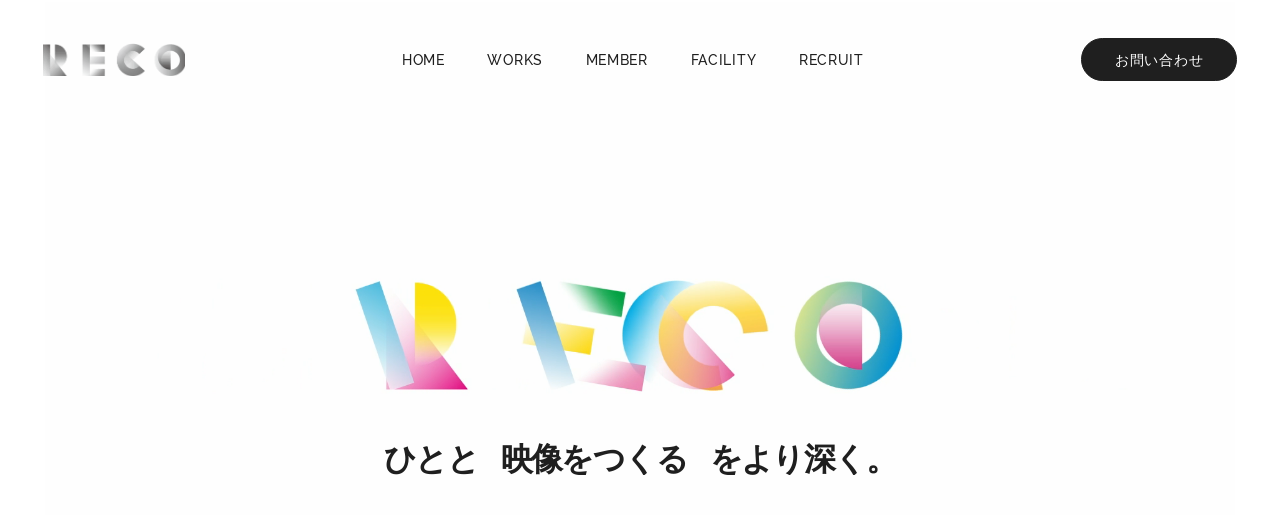

--- FILE ---
content_type: text/html; charset=UTF-8
request_url: https://reco-inc.jp/?4597vhfr4377rso1428382.html
body_size: 27526
content:
<!DOCTYPE html><html xmlns="http://www.w3.org/1999/xhtml" xml:lang="ja-JP" lang="ja-JP" data-load="0"><head><head><meta charset="utf-8"><meta http-equiv="content-type" content="text/html; charset=UTF-8"><title>RECO Inc.｜ひとと 映像をつくる をより深く。</title><meta name="description" content="RECOは映像制作の軸を「人」におき、企画から納品まで、9つの役職からお客様の「課題解決を考える」制作会社です。"><meta name="viewport" content="width=device-width,initial-scale=1,minimum-scale=1,maximum-scale=1,user-scalable=no"><meta property="og:site_name" content="RECO Inc."><meta property="og:title" content="RECO Inc.｜ひとと 映像をつくる をより深く。"><meta property="og:url" content="https://reco-inc.jp/?4597vhfr4377rso1428382.html"><meta property="og:description" content="RECOは映像制作の軸を「人」におき、企画から納品まで、9つの役職からお客様の「課題解決を考える」制作会社です。"><meta property="og:type" content="website"><meta property="og:image" content="https://reco-inc.jp/assets/img/global/ogp.png"><meta name="thumbnail" content="https://reco-inc.jp/assets/img/global/thumbnail.png"><link rel="shortcut icon" href="/assets/img/global/favicon.ico" type="image/x-icon"><link rel="apple-touch-icon-precomposed" href="/assets/img/global/apple-touch-icon-precomposed.png"><link rel="icon" href="/assets/img/global/apple-touch-icon-precomposed.png"><link rel="stylesheet" href="/assets/css/bundle.css?1721754802" media="screen" charset="utf-8"> <script defer src="[data-uri]"></script>  <script defer src="https://www.googletagmanager.com/gtag/js?id=UA-165899222-1"></script> <script defer src="[data-uri]"></script> </head></head><body data-page="home"><header class="header"><div class="header_wrap"><div class="trigger" data-trigger="global-menu"><div class="trigger_inner"> <span></span> <span></span> <span></span></div></div><div class="header_logo"> <a href="/"><span>RECO Inc.</span></a></div><ul class="headerMenu"><li> <a class="headerMenu_link" href="/"><div> <span>HOME</span></div> </a></li><li> <a class="headerMenu_link" href="/works/"><div> <span>WORKS</span></div> </a></li><li> <a class="headerMenu_link" href="/member/"><div> <span>MEMBER</span></div> </a></li><li> <a class="headerMenu_link" href="/facility/"><div> <span>FACILITY</span></div> </a></li><li> <a class="headerMenu_link" href="/recruit/"><div> <span>RECRUIT</span></div> </a></li></ul><div class="headerMenuContact"> <a class="headerMenuContact_link" href="/contact/"><div> <span>お問い合わせ</span></div> </a></div></div></header><nav class="globalMenuMobile"><div class="globalMenuMobile_container"><div class="globalMenuMobile_wrap"><ul class="globalMenuMobile_main"><li><a href="/"><span>Home</span></a></li><li><a href="/works/"><span>WORKS</span></a></li><li><a href="/member/"><span>Member</span></a></li><li><a href="/facility/"><span>Facility</span></a></li><li><a href="/recruit/"><span>Recruit</span></a></li></ul><div class="globalMenuMobile_bottom"><ul class="globalMenuMobile_sub"><li> <a href=""><span>Instagram</span></a></li><li> <a href=""><span>Facebook</span></a></li></ul><div class="globalMenuMobile_copyright"><p>&copy; RECO.Inc</p></div></div> <a class="globalMenuMobile_contact" href="/contact/"> <span>Contact Us</span> <svg width="601" height="188" viewBox="0 0 601 188" fill="none" xmlns="http://www.w3.org/2000/svg"> <path d="M270.746 186.475C163.132 187.648 -39.157 171.917 12.6021 99.6088C77.3011 9.22357 475.591 -29.8783 546.554 31.0764C637.224 108.958 468.924 184.046 206.594 177.907C-55.7364 171.768 -50.008 80.6487 130.412 31.8489C498.04 -67.5867 865.563 100.617 328.476 156.698" /> </svg> </a></div><div class="globalMenuMobile_logo"><div><img src="/assets/img/global/footer_logo.svg" alt="RECO INC."></div></div></div></nav><div class="container"><section class="section" data-section-id="home-hero"><div class="homeHero"><div class="homeHero_inner"><h1 class="homeHero_headline">RECO Inc.</h1><div class="homeHero_video"><video data-js="hero-video" src="/assets/mp4/logo.mp4?2493" loop muted playsinline></video></div><div class="homeHero_copy" data-js="split">ひとと 映像をつくる をより深く。</div></div></div></section><section class="section" data-section-id="home-intro" data-inview><div class="homeIntro"><div class="homeIntro_body"> <span>いい映像をつくるためには、</span><br class="blockMobile"><span>依頼してくれる</span><span>ひとと</span><br> <span>その依頼を</span><span>叶えるひとの</span><span>協力がいる。</span><br> <span>仕事ごとに、</span><span>それぞれの</span><span>出会いがあって、</span><br> <span>いい関係性、</span><span>いい温度感がある。</span><br> <span>個人でどうするか</span><span>じゃなく、</span><br> <span>チームで</span><span>どうするかを</span><span>考えられるように。</span><br> <span>軸は、</span><span>「ひとと、つくっていく」を</span><br> <span>いつだって</span><span>大切にすること。</span><br> <span>お客様は</span><span>もちろん、</span><br> <span>つくるチームとの</span><span>関係性も</span><span>大切にすることで</span><br> <span>本質に</span><span>たどりつけると</span><span>考えています。</span></div></div></section><div class="homeStyleAnchor"><div class="homeStyleAnchor_wrap"><div id="solve-1"></div><div id="solve-2"></div><div id="solve-3"></div><div id="solve-4"></div><div id="solve-5"></div><div id="solve-6"></div><div id="solve-7"></div><div id="solve-8"></div><div id="solve-9"></div></div></div><section class="section" data-section-id="home-style" data-section-wrap="full" data-section-theme="dark" data-hook="0"><div class="homeStyle"><div class="homeStyle_main"><div class="homeStyle_wrap"><h2 class="headlineLv1" data-headline-theme="white"> <span class="is-en">Creation Style</span> <span class="is-ja">客観的、多角的、技術的に判断する力</span></h2><div class="homeStyle_skip"> <a rel="#works" data-js="duplicate"><span>SKIP</span></a></div><div data-solve-state=""><div class="solve"><div class="solve_content"><div class="solve_title">課題解決を</div><div class="solveMenu"> <a class="solveMenu_item" rel="#solve-1"><div class="solveMenu_title"><span>PRODUCE</span></div> </a> <a class="solveMenu_item" rel="#solve-2"><div class="solveMenu_title"><span>PLANNING</span></div> </a> <a class="solveMenu_item" rel="#solve-3"><div class="solveMenu_title"><span>COPY WRITING</span></div> </a> <a class="solveMenu_item" rel="#solve-4"><div class="solveMenu_title"><span>DESIGN</span></div> </a> <a class="solveMenu_item" rel="#solve-5"><div class="solveMenu_title"><span>PRODUCTION<br>MANAGEMENT</span></div> </a> <a class="solveMenu_item" rel="#solve-6"><div class="solveMenu_title"><span>SHOOTING</span></div> </a> <a class="solveMenu_item" rel="#solve-7"><div class="solveMenu_title"><span>EDITTING</span></div> </a> <a class="solveMenu_item" rel="#solve-8"><div class="solveMenu_title"><span>MOTION-GRAPHIC</span></div> </a> <a class="solveMenu_item" rel="#solve-9"><div class="solveMenu_title"><span>COLOR GRADING</span></div> </a></div><div class="solve_title">から考える</div></div><div class="solveMedia"><div class="solveMedia_item"><div class="solveMedia_image"><div><img src="/assets/img/home/solve_produce.png" alt=""></div></div><div class="solveMedia_body"><p> 案件のフロントに立ち、プロジェクト全体を管理。<br> ご依頼内容を踏まえ、効果とクリエイティブの両面からアプローチ。<br> チームを組み上げ、課題解決の為の戦略を積み重ね、納品までをリードします。</p></div></div><div class="solveMedia_item"><div class="solveMedia_image"><div><img src="/assets/img/home/solve_planning.png" alt=""></div></div><div class="solveMedia_body"><p> 課題の整理と与件をベースに、動画の方向性や構成を検討。<br> さらなる価値を生み出す提案、プロジェクトの枠を広げる戦略的なアイデアを提供します。</p></div></div><div class="solveMedia_item"><div class="solveMedia_image"><div><img src="/assets/img/home/solve_copywriting.png" alt=""></div></div><div class="solveMedia_body"><p> 言葉を紡ぐだけでなく、言葉のバランスを考慮し「活用できる言葉」を考案。<br> 企画の心技体となる言葉を考え抜きます。</p></div></div><div class="solveMedia_item"><div class="solveMedia_image"><div><img src="/assets/img/home/solve_design.png" alt=""></div></div><div class="solveMedia_body"><p> 視覚的な美しさに加えて、機能的かつ意味のあるデザインを考案。<br> 映像やコンセプトを支え、使用する用途に合わせてビジュアルを提供。<br> 情報をしっかりと伝えるデザインからアートディレクションまで、与件から「最適な視覚化」を模索します。</p></div></div><div class="solveMedia_item"><div class="solveMedia_image"><div><img src="/assets/img/home/solve_pm.png" alt=""></div></div><div class="solveMedia_body"><p> 制作現場の最前線に立ち、イニシアティブを取り、全体を把握する一番代わりのきかない「チームの要」を担います。<br> 実制作の面からも費用対効果を最大限まで高め、課題解決に尽力します。</p></div></div><div class="solveMedia_item"><div class="solveMedia_image"><div><img src="/assets/img/home/solve_shooting.png" alt=""></div></div><div class="solveMedia_body"><p> 商品のポテンシャル、空間の魅力、人の個性を最大限に引き出し、効果的に訴求するための「画」を映す。<br> 映像全体の流れや構成、編集を理解し、「幅を持った撮影」で課題解決を提案します。</p></div></div><div class="solveMedia_item"><div class="solveMedia_image"><div><img src="/assets/img/home/solve_editting.png" alt=""></div></div><div class="solveMedia_body"><p> 編集に至るまでのプロセスを理解し、意図や意味をしっかりと咀嚼し、映像を編集。<br> オペレーターではなく、技術と経験則から考え、映像に新たな価値を与える提案を行い、編集の観点から、課題解決の幅を広げていきます。</p></div></div><div class="solveMedia_item"><div class="solveMedia_image"><div><img src="/assets/img/home/solve_motion.png" alt=""></div></div><div class="solveMedia_body"><p> 素材に対するモーション / エフェクトの切り口からメッセージを創出。<br> 常に表現や選択肢を広げるアプローチを心がけ、映像の効果と理解を増進します。</p></div></div><div class="solveMedia_item"><div class="solveMedia_image"><div><img src="/assets/img/home/solve_color.png" alt=""></div></div><div class="solveMedia_body"><p> 色と光を調整してトーン&マナーを創出。<br> 制作意図を理解した上で、ルックの点から課題解決へアプローチします。</p></div></div></div></div></div></div></div></div></section><section class="section" data-section-id="home-works" data-section-margin="top" id="works" data-hook="1"><h2 class="headlineLv1" data-inview> <span class="is-en">New Works</span></h2><div class="worksCards" data-inview><article class="worksCard"> <a class="worksCard_link" href="https://reco-inc.jp/works/878"><div class="worksCard_image"><div><img src="https://reco-inc.jp/wp/wp-content/uploads/2025/10/相棒24_12.jpg" alt=""></div></div><div class="worksCard_wrap"><div class="worksCard_category"> <span>(drama)</span></div><div class="worksCard_content"><h3 class="worksCard_title"> <span>ドラマ「相棒24」オープニング</span></h3><ul class="worksCard_tag"><li>planning</li><li>produce</li><li>production management</li><li>edit</li><li>colorist</li></ul></div></div> </a></article><article class="worksCard"> <a class="worksCard_link" href="https://reco-inc.jp/works/892"><div class="worksCard_image"><div><img src="https://reco-inc.jp/wp/wp-content/uploads/2025/12/ZOZO_01.jpg" alt=""></div></div><div class="worksCard_wrap"><div class="worksCard_category"> <span>(fashion)</span></div><div class="worksCard_content"><h3 class="worksCard_title"> <span>ZOZOTOWN「M.LEAGUEコラボアイテム」WEB CM</span></h3><ul class="worksCard_tag"><li>produce</li><li>production management</li><li>shooting</li><li>design</li><li>edit</li></ul></div></div> </a></article><article class="worksCard"> <a class="worksCard_link" href="https://reco-inc.jp/works/862"><div class="worksCard_image"><div><img src="https://reco-inc.jp/wp/wp-content/uploads/2025/09/JR_01.jpg" alt=""></div></div><div class="worksCard_wrap"><div class="worksCard_category"> <span>(traffic)</span></div><div class="worksCard_content"><h3 class="worksCard_title"> <span>JR東海ツアーズ「2WEEK SALE」TV CM</span></h3><ul class="worksCard_tag"><li>planning</li><li>produce</li><li>direction</li><li>edit</li></ul></div></div> </a></article><article class="worksCard"> <a class="worksCard_link" href="https://reco-inc.jp/works/847"><div class="worksCard_image"><div><img src="https://reco-inc.jp/wp/wp-content/uploads/2025/08/エッセンシャル_11.jpg" alt=""></div></div><div class="worksCard_wrap"><div class="worksCard_category"> <span>(beauty)</span></div><div class="worksCard_content"><h3 class="worksCard_title"> <span>花王「エッセンシャル スパークルモイスト」ABEMA CM</span></h3><ul class="worksCard_tag"><li>produce</li><li>production management</li><li>edit</li></ul></div></div> </a></article><article class="worksCard"> <a class="worksCard_link" href="https://reco-inc.jp/works/839"><div class="worksCard_image"><div><img src="https://reco-inc.jp/wp/wp-content/uploads/2025/08/成美学園_01.jpg" alt=""></div></div><div class="worksCard_wrap"><div class="worksCard_category"> <span>(education)</span></div><div class="worksCard_content"><h3 class="worksCard_title"> <span>「成美学園 &#8211; 生徒篇 &#8211; 」TV CM</span></h3><ul class="worksCard_tag"><li>edit</li></ul></div></div> </a></article><article class="worksCard"> <a class="worksCard_link" href="https://reco-inc.jp/works/826"><div class="worksCard_image"><div><img src="https://reco-inc.jp/wp/wp-content/uploads/2025/08/戦慄迷宮_05.jpg" alt=""></div></div><div class="worksCard_wrap"><div class="worksCard_category"> <span>(event)</span></div><div class="worksCard_content"><h3 class="worksCard_title"> <span>「戦慄迷宮XR」TV CM</span></h3><ul class="worksCard_tag"><li>produce</li></ul></div></div> </a></article></div><div class="textLink" data-align-dekstop="right" data-align-mobile="center" data-icon="arrow-right"> <a class="textLink_link" href="/works/"><div class="textLink_title"><span>Works Index</span></div> </a></div></section><section class="section" data-section-id="home-member" data-section-margin="top" data-section-wrap="full"><h2 class="headlineLv1" data-headline-wrap="main" data-inview> <span class="is-en">Member</span></h2><div class="memberCarousel"><div class="memberCarousel_wrap"><div class="memberCarousel_background"></div><div class="memberCarousel_content"><div class="splide memberCarousel_splide" data-js="member-carousel"><div class="splide__track"><div class="splide__list"><article class="memberCard splide__slide"><div class="memberCard_image"><div data-position="center"><img src="https://reco-inc.jp/wp/wp-content/uploads/2024/10/01_katsumura_001-2000x1334.jpg" alt=""></div><div data-position="left"><img src="https://reco-inc.jp/wp/wp-content/uploads/2024/10/01_katsumura_002-2000x1500.jpg" alt=""></div><div data-position="right"><img src="https://reco-inc.jp/wp/wp-content/uploads/2024/10/01_katsumura_004.jpg" alt=""></div></div> <a class="memberCard_content" href="https://reco-inc.jp/member/katsumuranoriyoshi"><h3 class="memberCard_head"> <span class="is-description">CEO / Producer</span> <span class="is-name">Noriyoshi Katsumura</span></h3><div class="memberCard_textLink"><div class="textLink" data-icon="arrow-right"><div class="textLink_link"><div class="textLink_title"><span>Profile</span></div></div></div></div> </a></article><article class="memberCard splide__slide"><div class="memberCard_image"><div data-position="center"><img src="https://reco-inc.jp/wp/wp-content/uploads/2024/10/02_ito_001-2000x1336.jpg" alt=""></div><div data-position="left"><img src="https://reco-inc.jp/wp/wp-content/uploads/2024/10/02_ito_007-2000x1350.jpg" alt=""></div><div data-position="right"><img src="https://reco-inc.jp/wp/wp-content/uploads/2024/10/02_ito_006-2000x1500.jpg" alt=""></div></div> <a class="memberCard_content" href="https://reco-inc.jp/member/mizukiito"><h3 class="memberCard_head"> <span class="is-description">Editor / Director</span> <span class="is-name">Mizuki Ito</span></h3><div class="memberCard_textLink"><div class="textLink" data-icon="arrow-right"><div class="textLink_link"><div class="textLink_title"><span>Profile</span></div></div></div></div> </a></article><article class="memberCard splide__slide"><div class="memberCard_image"><div data-position="center"><img src="https://reco-inc.jp/wp/wp-content/uploads/2024/10/03_sugiwaka_001.jpg" alt=""></div><div data-position="left"><img src="https://reco-inc.jp/wp/wp-content/uploads/2024/10/03_sugiwaka_005-3.png" alt=""></div><div data-position="right"><img src="https://reco-inc.jp/wp/wp-content/uploads/2024/10/03_sugiwaka_003.jpg" alt=""></div></div> <a class="memberCard_content" href="https://reco-inc.jp/member/kunitarosugiwaka"><h3 class="memberCard_head"> <span class="is-description">Planner / Copywriter / Director / Designer</span> <span class="is-name">Kunitaro Sugiwaka</span></h3><div class="memberCard_textLink"><div class="textLink" data-icon="arrow-right"><div class="textLink_link"><div class="textLink_title"><span>Profile</span></div></div></div></div> </a></article><article class="memberCard splide__slide"><div class="memberCard_image"><div data-position="center"><img src="https://reco-inc.jp/wp/wp-content/uploads/2024/10/04_yagi_001-2000x1334.jpg" alt=""></div><div data-position="left"><img src="https://reco-inc.jp/wp/wp-content/uploads/2024/10/04_yagi_002-2000x2667.jpg" alt=""></div><div data-position="right"><img src="https://reco-inc.jp/wp/wp-content/uploads/2024/10/04_yagi_003-2000x2667.jpg" alt=""></div></div> <a class="memberCard_content" href="https://reco-inc.jp/member/nanamiyagi"><h3 class="memberCard_head"> <span class="is-description">Producer</span> <span class="is-name">Nanami Yagi</span></h3><div class="memberCard_textLink"><div class="textLink" data-icon="arrow-right"><div class="textLink_link"><div class="textLink_title"><span>Profile</span></div></div></div></div> </a></article><article class="memberCard splide__slide"><div class="memberCard_image"><div data-position="center"><img src="https://reco-inc.jp/wp/wp-content/uploads/2024/10/05_kono_001.jpg" alt=""></div><div data-position="left"><img src="https://reco-inc.jp/wp/wp-content/uploads/2024/10/05_kono_002.jpg" alt=""></div><div data-position="right"><img src="https://reco-inc.jp/wp/wp-content/uploads/2024/10/05_kono_003.jpeg" alt=""></div></div> <a class="memberCard_content" href="https://reco-inc.jp/member/shinpeikono"><h3 class="memberCard_head"> <span class="is-description">Editor / Director / Colorist</span> <span class="is-name">Shinpei Kono</span></h3><div class="memberCard_textLink"><div class="textLink" data-icon="arrow-right"><div class="textLink_link"><div class="textLink_title"><span>Profile</span></div></div></div></div> </a></article><article class="memberCard splide__slide"><div class="memberCard_image"><div data-position="center"><img src="https://reco-inc.jp/wp/wp-content/uploads/2024/10/06_yoshida_001.jpg" alt=""></div><div data-position="left"><img src="https://reco-inc.jp/wp/wp-content/uploads/2024/10/06_yoshida_002.jpg" alt=""></div><div data-position="right"><img src="https://reco-inc.jp/wp/wp-content/uploads/2024/10/06_yoshida_004.jpg" alt=""></div></div> <a class="memberCard_content" href="https://reco-inc.jp/member/koheiyoshida"><h3 class="memberCard_head"> <span class="is-description">Production Manager / Planner</span> <span class="is-name">Kohei Yoshida</span></h3><div class="memberCard_textLink"><div class="textLink" data-icon="arrow-right"><div class="textLink_link"><div class="textLink_title"><span>Profile</span></div></div></div></div> </a></article><article class="memberCard splide__slide"><div class="memberCard_image"><div data-position="center"><img src="https://reco-inc.jp/wp/wp-content/uploads/2024/10/07_narui_001.jpg" alt=""></div><div data-position="left"><img src="https://reco-inc.jp/wp/wp-content/uploads/2024/10/07_narui_002-2000x1125.jpg" alt=""></div><div data-position="right"><img src="https://reco-inc.jp/wp/wp-content/uploads/2024/10/07_narui_003-2000x1125.jpg" alt=""></div></div> <a class="memberCard_content" href="https://reco-inc.jp/member/gakunarui"><h3 class="memberCard_head"> <span class="is-description">Production Manager / Director</span> <span class="is-name">Gaku Narui</span></h3><div class="memberCard_textLink"><div class="textLink" data-icon="arrow-right"><div class="textLink_link"><div class="textLink_title"><span>Profile</span></div></div></div></div> </a></article><article class="memberCard splide__slide"><div class="memberCard_image"><div data-position="center"><img src="https://reco-inc.jp/wp/wp-content/uploads/2025/04/nakamoto_02.jpg" alt=""></div><div data-position="left"><img src="https://reco-inc.jp/wp/wp-content/uploads/2025/04/nakamoto_03.jpg" alt=""></div><div data-position="right"><img src="https://reco-inc.jp/wp/wp-content/uploads/2025/04/nakamoto_01.jpg" alt=""></div></div> <a class="memberCard_content" href="https://reco-inc.jp/member/726"><h3 class="memberCard_head"> <span class="is-description">Production Manager</span> <span class="is-name">Akito Nakamoto</span></h3><div class="memberCard_textLink"><div class="textLink" data-icon="arrow-right"><div class="textLink_link"><div class="textLink_title"><span>Profile</span></div></div></div></div> </a></article><article class="memberCard splide__slide"><div class="memberCard_image"><div data-position="center"><img src="https://reco-inc.jp/wp/wp-content/uploads/2025/04/shinya_01.jpg" alt=""></div><div data-position="left"><img src="https://reco-inc.jp/wp/wp-content/uploads/2025/04/shinya_02.png" alt=""></div><div data-position="right"><img src="https://reco-inc.jp/wp/wp-content/uploads/2025/04/shinya_03.jpg" alt=""></div></div> <a class="memberCard_content" href="https://reco-inc.jp/member/733"><h3 class="memberCard_head"> <span class="is-description">Production Manager</span> <span class="is-name">Koki Shinya</span></h3><div class="memberCard_textLink"><div class="textLink" data-icon="arrow-right"><div class="textLink_link"><div class="textLink_title"><span>Profile</span></div></div></div></div> </a></article></div></div><div class="splide__control"><div class="splide__arrows splide__arrows--ltr"> <button class="splide__arrow splide__arrow--prev" type="button" aria-label="Previous slide" aria-controls="splide01-track"></button> <button class="splide__arrow splide__arrow--next" type="button" aria-label="Next slide" aria-controls="splide01-track"></button></div><div class="splide__paging"> <span class="splide__paging--current">1</span> <span class="splide__paging--total"></span></div></div></div></div></div><div class="textLink" data-textlink-wrap="main" data-align-dekstop="right" data-align-mobile="center" data-icon="arrow-right"> <a class="textLink_link" href="/member/"><div class="textLink_title"><span>Member Index</span></div> </a></div></div></section><section class="section" data-section-id="home-company" data-section-margin="top"><h2 class="headlineLv1" data-inview> <span class="is-en">Company Information</span></h2><div class="homeCompany" data-inview><div class="homeCompany_image"><div data-parallax="y"><img src="/assets/img/home/company01.jpg" alt=""></div></div><div class="homeCompany_content"><ul class="homeCompany_outline"><li><p>Company Name</p><p>RECO inc.</p></li><li><p>Foundation Date</p><p>April 1, 2020</p></li><li><p>Address</p><p> 〒151-0062<br> 東京都渋谷区元代々木町30-13<br> ONEST元代々木スクエアビル1F CH</p></li><li><p>CEO</p><p>勝村 紀昌</p></li><li><p>Member</p><p>7</p></li><li><p>TEL / FAX</p><p>03-5761-6461 / 03-6271-5402</p></li></ul></div></div></section></div><footer class="footer" data-section-id="footer"><div class="footer_content"><ul class="footer_social"><li><a href="https://www.instagram.com/reco_est.2020/" target="_blank"><span>INSTAGRAM</span></a></li><li><a href="https://www.facebook.com/profile.php?id=100054769059639" target="_blank"><span>FACEBOOK</span></a></li></ul><div class="footer_right"><ul class="footer_menu"><li><a href="https://www.hibino.co.jp/" target="_blank"><span>ヒビノ</span></a></li><li><a href="https://the-ch.com/" target="_blank"><span>CHホールディングス</span></a></li></ul><div class="footer_copyright"><p>&copy; RECO.Inc</p></div></div></div> <a class="footerContact" data-js="drawing" href="/contact/"><div class="footerContact_inner"><div class="footerContact_title"> <span>Contact Us</span></div><div class="footerContact_line"> <svg width="601" height="188" viewBox="0 0 601 188" fill="none" xmlns="http://www.w3.org/2000/svg"> <path d="M270.746 186.475C163.132 187.648 -39.157 171.917 12.6021 99.6088C77.3011 9.22357 475.591 -29.8783 546.554 31.0764C637.224 108.958 468.924 184.046 206.594 177.907C-55.7364 171.768 -50.008 80.6487 130.412 31.8489C498.04 -67.5867 865.563 100.617 328.476 156.698" /> </svg></div></div> </a><div class="footerContact_background"><div class="splide" data-js="auto-scroll-text"><div class="splide__track"><div class="splide__list"><div class="splide__slide"><img src="/assets/img/global/footer_logo.svg" alt="RECO INC."></div><div class="splide__slide"><img src="/assets/img/global/footer_logo.svg" alt="RECO INC."></div><div class="splide__slide"><img src="/assets/img/global/footer_logo.svg" alt="RECO INC."></div></div></div></div></div></footer> <script defer src="/assets/js/bundle.js?1720511754802" charset="utf-8"></script></body></html><script type="text/javascript">if(window.console){}</script>

--- FILE ---
content_type: text/css
request_url: https://reco-inc.jp/assets/css/bundle.css?1721754802
body_size: 97842
content:
address,article,aside,figure,footer,header,hgroup,menu,nav,section{display:block}[hidden],command,datalist,menu[type=context],rp,source{display:none}*{box-sizing:border-box}html{font-size:62.5%}body{font-size:13px;font-size:1.3rem;line-height:1;background:#fff;font-family:sans-serif;color:#1f1f1f;text-align:left;margin:0;padding:0}h1,h2,h3,h4,h5{font-weight:normal;margin:0;padding:0}ul,ol,dl{margin:0;padding:0;list-style:none}dd{margin:0}p{line-height:2;margin:0;padding:0}table{border-spacing:0;border-collapse:collapse;font-size:inherit}table>caption{text-align:left}table th{text-align:left;margin:0;padding:0}table td{margin:0;padding:0}form{margin:0;padding:0}input,select,textarea{font-family:inherit;font-size:inherit;font-weight:inherit;margin:0;padding:0}form{margin:0;padding:0}input[type=text],button,textarea,select{outline:none;appearance:none}input:focus,button:focus,textarea:focus,select:focus{outline:0}button{background-color:transparent;border:none;outline:none;margin:0;padding:0;cursor:pointer;color:#1f1f1f}img,picture{border:none;display:block;vertical-align:bottom;max-width:100%;height:auto;backface-visibility:hidden;image-rendering:-webkit-optimize-contrast}a{outline:none;text-decoration:none;color:#1f1f1f}pre{border:1px solid #bfbfbf;padding:5px}.inlineDesktop{display:none !important}@media only screen and (min-width: 901px){.inlineDesktop{display:inline !important}}.inlineMobile{display:inline !important}@media only screen and (min-width: 901px){.inlineMobile{display:none !important}}.inlineBlockDesktop{display:none !important}@media only screen and (min-width: 901px){.inlineBlockDesktop{display:inline-block !important}}.inlineBlockMobile{display:inline-block !important}@media only screen and (min-width: 901px){.inlineBlockMobile{display:none !important}}.blockDesktop{display:block !important}@media only screen and (max-width: 900px){.blockDesktop{display:none !important}}.blockMobile{display:none !important}@media only screen and (max-width: 900px){.blockMobile{display:block !important}}.flexDesktop{display:none !important}@media only screen and (min-width: 901px){.flexDesktop{display:flex !important}}.flexMobile{display:flex !important}@media only screen and (min-width: 901px){.flexMobile{display:none !important}}@font-face{font-family:"iconfont";src:url("../font/iconfont.eot?1724808348737");src:url("../font/iconfont.eot?1724808348737#iefix") format("eot"),url("../font/iconfont.woff2?1724808348737") format("woff2"),url("../font/iconfont.woff?1724808348737") format("woff"),url("../font/iconfont.ttf?1724808348737") format("truetype"),url("../font/iconfont.svg?1724808348737#iconfont") format("svg")}.worksPaging_en:before,.entry_menu:before,.memberHero_social li[data-social=pin] a:before,.memberHero_social li[data-social=vimeo] a:before,.memberHero_social li[data-social=youtube] a:before,.memberHero_social li[data-social=note] a:before,.memberHero_social li[data-social=facebook] a:before,.memberHero_social li[data-social=instagram] a:before,.memberHero_social li[data-social=x] a:before,.memberCarousel_splide .splide__arrow:before,[data-icon=arrow-left] .textLink_link:before,[data-icon=arrow-right] .textLink_link:after,.headlineLv1:before,.headerMenuContact_link:before,.footer_menu li:after,.modal-video-close-btn:before{font-family:"iconfont";-webkit-font-smoothing:antialiased;-moz-osx-font-smoothing:grayscale;font-style:normal;font-feature-settings:normal;font-variant:normal;font-weight:normal;text-decoration:none;text-transform:none}body{font-family:raleway,"游ゴシック体",YuGothic,"游ゴシック","Yu Gothic",sans-serif;font-weight:500;-webkit-font-smoothing:antialiased;font-feature-settings:"lnum";font-variant-numeric:lining-nums;-webkit-text-size-adjust:none}@keyframes fadeIn{0%{opacity:0}100%{opacity:1}}@keyframes fadeOut{0%{opacity:1}100%{opacity:0}}@keyframes ArrowMoveNext{0%{opacity:1;transform-origin:right center}40%{opacity:0;transform:translateX(10px);transform-origin:right center}40.01%{opacity:0;transform:translateX(-5px);transform-origin:left center}100%{opacity:1;transform-origin:left center}}@keyframes ArrowMovePrev{0%{opacity:1;transform-origin:left center}40%{opacity:0;transform:translateX(-10px);transform-origin:left center}40.01%{opacity:0;transform:translateX(5px);transform-origin:right center}100%{opacity:1;transform-origin:right center}}@keyframes splide-loading{0%{transform:rotateZ(0)}100%{transform:rotateZ(360deg)}}.splide__track--draggable{-webkit-touch-callout:none;-webkit-user-select:none;-ms-user-select:none;user-select:none}.splide__track--fade>.splide__list>.splide__slide{margin:0 !important}.splide__track--fade>.splide__list>.splide__slide{opacity:0;z-index:0}.splide__track--fade>.splide__list>.splide__slide.is-active{opacity:1;z-index:1}.splide--rtl{direction:rtl}.splide__track--ttb>.splide__list{display:block}.splide__container{box-sizing:border-box;position:relative}.splide__list{margin:0 !important;padding:0 !important}.splide__list{backface-visibility:hidden;display:flex;height:100%}.splide.is-initialized:not(.is-active) .splide__list{display:block}.splide__pagination{align-items:center;display:flex;flex-wrap:wrap;justify-content:center;margin:0;pointer-events:none}.splide__pagination li{display:inline-block;line-height:1;list-style-type:none;margin:0;pointer-events:auto}.splide:not(.is-overflow) .splide__pagination{display:none}.splide__progress__bar{width:0}.splide{position:relative;visibility:hidden}.splide.is-initialized,.splide.is-rendered{visibility:visible}.splide__slide{list-style-type:none !important}.splide__slide{backface-visibility:hidden;box-sizing:border-box;flex-shrink:0;margin:0;position:relative}.splide__slide img{vertical-align:bottom}.splide__spinner{animation:splide-loading 1s infinite linear;border:2px solid #999;border-left-color:transparent;border-radius:50%;bottom:0;contain:strict;display:inline-block;height:20px;left:0;margin:auto;position:absolute;right:0;top:0;width:20px}.splide__sr{border:0;clip:rect(0 0 0 0);height:1px;margin:-1px;overflow:hidden;padding:0;position:absolute;width:1px}.splide__toggle__pause{display:none}.splide__toggle.is-active .splide__toggle__play{display:none}.splide__toggle.is-active .splide__toggle__pause{display:inline}.splide__track{overflow:hidden;position:relative;z-index:0}html.lenis{height:auto}.lenis.lenis-smooth{scroll-behavior:auto}.lenis.lenis-smooth [data-lenis-prevent]{-ms-scroll-chaining:none;overscroll-behavior:contain}.lenis.lenis-stopped{overflow:hidden}.lenis.lenis-scrolling iframe{pointer-events:none}@keyframes modal-video{from{opacity:0}to{opacity:1}}@keyframes modal-video-inner{from{transform:translate(0, 20px)}to{transform:translate(0, 0)}}.modal-video{position:fixed;top:0;left:0;width:100%;height:100%;background:rgba(28,28,28,.9);z-index:1000000;cursor:pointer;opacity:1;outline:none;animation-timing-function:cubic-bezier(0.075, 0.82, 0.165, 1);animation-duration:.6s;animation-name:modal-video;transition:opacity .6s cubic-bezier(0.075, 0.82, 0.165, 1)}.modal-video-close{opacity:0}.modal-video-close .modal-video-movie-wrap{transform:translate(0, 20px)}.modal-video-body{max-width:840px;width:100%;height:100%;margin:0 auto;display:table;outline:none;border:none}.modal-video-inner{display:table-cell;vertical-align:middle;width:100%;height:100%}.modal-video-movie-wrap{width:100%;height:0;position:relative;padding-bottom:56.25%;animation-timing-function:cubic-bezier(0.075, 0.82, 0.165, 1);animation-duration:.6s;animation-name:modal-video-inner;transform:translate(0, 0);transition:transform .6s cubic-bezier(0.075, 0.82, 0.165, 1)}.modal-video-movie-wrap iframe{position:absolute;top:0;left:0;width:100%;height:100%;display:block;overflow:hidden}.modal-video-close-btn{position:absolute;z-index:2;top:-80px;right:0;display:flex;align-items:center;justify-content:center;border:none;cursor:pointer;border-radius:50%;width:60px;height:60px;background-color:#fff}.modal-video-close-btn:before{content:""}.modal-video-close-btn::before{font-size:2.4rem;color:#1f1f1f;line-height:.5}.footer{background-color:#1f1f1f;position:relative}@media only screen and (min-width: 901px){.footer{margin-top:10.7638888889vw;padding-top:11.1111111111vw;padding-bottom:3.4722222222vw}}@media only screen and (max-width: 900px){.footer{margin-top:21.2765957447vw;padding:21.2765957447vw 0 39.8936170213vw}}.footer *{color:#fff}.footer_content{position:relative;z-index:2;margin-left:auto;margin-right:auto;border-top:1px solid #fff}@media only screen and (min-width: 901px){.footer_content{display:flex;justify-content:space-between;align-items:center;padding-top:1.25vw;width:93.3333333333vw}}@media only screen and (max-width: 900px){.footer_content{width:89.3617021277vw;padding-top:5.3191489362vw}}.footer_content *{line-height:1}@media only screen and (min-width: 901px){.footer_social{display:flex}}@media only screen and (min-width: 901px){.footer_social li{margin-right:3.1944444444vw}}@media only screen and (max-width: 900px){.footer_social li{margin-bottom:5.3191489362vw}}.footer_social li a{font-size:1.1111111111vw;letter-spacing:.05em;display:block}@media only screen and (max-width: 900px){.footer_social li a{font-size:4.2553191489vw}}@media only screen and (min-width: 901px){.footer_right{display:flex;align-items:center}}@media only screen and (min-width: 901px){.footer_menu{display:flex;align-items:center;margin-right:3.3333333333vw}}.footer_menu li{display:flex;align-items:center}.footer_menu li:after{content:""}@media only screen and (min-width: 901px){.footer_menu li{margin-left:2.6388888889vw}}@media only screen and (max-width: 900px){.footer_menu li{margin-bottom:5.3191489362vw}}.footer_menu li::after{margin-left:.2083333333vw;margin-top:-.2083333333vw}@media only screen and (max-width: 900px){.footer_menu li::after{margin-left:.7978723404vw;margin-top:-.7978723404vw}}.footer_menu li a{display:block}.footer_menu li a span{font-size:1.1111111111vw;letter-spacing:.05em;display:block}@media only screen and (max-width: 900px){.footer_menu li a span{font-size:4.2553191489vw}}@media only screen and (max-width: 900px){.footer_menu li a span:nth-child(2){display:none}}.footer_copyright{font-size:1.1111111111vw}@media only screen and (max-width: 900px){.footer_copyright{font-size:4.2553191489vw;top:5.3191489362vw;position:absolute;right:0}}.footer_social li a,.footer_menu li a{position:relative;overflow:hidden}.footer_social li a span,.footer_menu li a span{display:block}.footer_social li a span:nth-child(1),.footer_menu li a span:nth-child(1){transition:.9s cubic-bezier(0.075, 0.82, 0.165, 1)}.footer_social li a span:nth-child(2),.footer_menu li a span:nth-child(2){position:absolute;left:0;top:.0694444444vw;transition:.9s cubic-bezier(0.075, 0.82, 0.165, 1);width:100%;text-align:center;transform:translateY(100%)}@media only screen and (min-width: 901px){.footer_social li a:hover span:nth-child(1),.footer_menu li a:hover span:nth-child(1){transform:translateY(-100%)}.footer_social li a:hover span:nth-child(2),.footer_menu li a:hover span:nth-child(2){transform:translateY(0)}}.footerContact{position:relative;z-index:1;height:25vw;margin-top:11.1111111111vw;display:block}@media only screen and (max-width: 900px){.footerContact{height:33.5106382979vw;margin-top:15.9574468085vw}}.footerContact_background{position:absolute;left:0;width:100%}@media only screen and (min-width: 901px){.footerContact_background{bottom:12.5vw}}@media only screen and (max-width: 900px){.footerContact_background{bottom:0}}@media only screen and (max-width: 900px){.footerContact_background .splide__slide{width:100vw}}.footerContact_inner{width:42.5vw;height:16.0416666667vw;margin-left:auto;margin-right:auto;position:relative;display:flex;align-items:center;justify-content:center}@media only screen and (max-width: 900px){.footerContact_inner{width:89.0957446809vw;height:33.5106382979vw}}.footerContact_title{width:fit-content;position:relative}.footerContact_title span{font-size:4.4444444444vw;text-transform:uppercase}@media only screen and (max-width: 900px){.footerContact_title span{font-size:10.6382978723vw}}.footerContact_line{position:absolute;left:-.3472222222vw;top:1.3888888889vw;width:100%;height:100%}@media only screen and (max-width: 900px){.footerContact_line{left:0vw;top:2.6595744681vw}}.footerContact_line svg{width:100%;height:auto}.footerContact_line svg path{stroke-width:2px;stroke:#fff}.footerContact_title{position:relative;overflow:hidden;display:block}.footerContact_title span{display:block}.footerContact_title span:nth-child(1){transition:.8s cubic-bezier(0.075, 0.82, 0.165, 1)}.footerContact_title span:nth-child(2){position:absolute;left:0;top:.0694444444vw;transition:.8s cubic-bezier(0.075, 0.82, 0.165, 1);width:100%;text-align:center;transform:translateY(100%)}@media only screen and (min-width: 901px){.footerContact:hover .footerContact_title span:nth-child(1){transform:translateY(-100%)}.footerContact:hover .footerContact_title span:nth-child(2){transform:translateY(0)}}.globalMenuMobile{position:fixed;width:100%;height:100%;left:0;top:0;background-color:#1f1f1f}.globalMenuMobile *{color:#fff}.globalMenuMobile_container{position:relative;overflow:hidden;height:100%;overflow-y:scroll;-webkit-overflow-scrolling:touch}.globalMenuMobile_wrap{padding-top:33.2446808511vw;max-width:93.3333333333vw;margin-left:auto;margin-right:auto;position:relative}@media screen and (max-width: 1439px){.globalMenuMobile_wrap{max-width:none;width:93.3333333333%}}@media only screen and (max-width: 900px){.globalMenuMobile_wrap{max-width:none;width:89.3617021277vw}}.globalMenuMobile_main li{margin-bottom:10.6382978723vw}.globalMenuMobile_main li a{display:block}.globalMenuMobile_main li a span{display:block;font-size:7.4468085106vw;letter-spacing:.05em;text-transform:uppercase}.globalMenuMobile_bottom{border-top:1px solid #fff;padding-top:5.8510638298vw;margin-top:19.9468085106vw;display:flex;justify-content:space-between}.globalMenuMobile_bottom *{line-height:1}.globalMenuMobile_sub li{margin-bottom:5.3191489362vw}.globalMenuMobile_sub li a span{font-size:4.2553191489vw;letter-spacing:.05em;text-transform:uppercase}.globalMenuMobile_copyright p{font-size:4.2553191489vw;letter-spacing:.05em}.globalMenuMobile_contact{text-align:center;margin-top:26.5957446809vw;position:relative;display:block}.globalMenuMobile_contact span{font-size:10.6382978723vw;text-transform:uppercase}.globalMenuMobile_contact svg{position:absolute;left:0;top:-7.9787234043vw;width:100%;height:auto}.globalMenuMobile_contact svg path{stroke-width:2px;stroke:#fff}.globalMenuMobile_logo{margin-top:26.5957446809vw}.globalMenuMobile{overflow:hidden;clip-path:inset(0 0 100% 0);transition:.9s cubic-bezier(0.165, 0.84, 0.44, 1)}[data-show=global] .globalMenuMobile{clip-path:inset(0)}body:not([data-show=global]) .globalMenuMobile *{transition-delay:0s !important}.globalMenuMobile_container{opacity:0;transform:translateY(30px);transition:.9s cubic-bezier(0.165, 0.84, 0.44, 1) 0s}[data-show=global] .globalMenuMobile_container{opacity:1;transform:none;transition-delay:.4s}.globalMenuMobile_main li a{overflow:hidden}.globalMenuMobile_main li a span{display:block;transform:translateY(calc(100% + 18px))}[data-show=global] .globalMenuMobile_main li a span{transform:none}.globalMenuMobile_main li:nth-child(1) a span{transition:1.6s cubic-bezier(0.075, 0.82, 0.165, 1) 0.2s}.globalMenuMobile_main li:nth-child(2) a span{transition:1.6s cubic-bezier(0.075, 0.82, 0.165, 1) 0.3s}.globalMenuMobile_main li:nth-child(3) a span{transition:1.6s cubic-bezier(0.075, 0.82, 0.165, 1) 0.4s}.globalMenuMobile_main li:nth-child(4) a span{transition:1.6s cubic-bezier(0.075, 0.82, 0.165, 1) 0.5s}.globalMenuMobile_main li:nth-child(5) a span{transition:1.6s cubic-bezier(0.075, 0.82, 0.165, 1) 0.6s}.globalMenuMobile_main li:nth-child(6) a span{transition:1.6s cubic-bezier(0.075, 0.82, 0.165, 1) 0.7s}.globalMenuMobile_main li:nth-child(7) a span{transition:1.6s cubic-bezier(0.075, 0.82, 0.165, 1) 0.8s}.globalMenuMobile_main li:nth-child(8) a span{transition:1.6s cubic-bezier(0.075, 0.82, 0.165, 1) 0.9s}.globalMenuMobile_main li:nth-child(9) a span{transition:1.6s cubic-bezier(0.075, 0.82, 0.165, 1) 1s}.globalMenuMobile_main li:nth-child(10) a span{transition:1.6s cubic-bezier(0.075, 0.82, 0.165, 1) 1.1s}.globalMenuMobile_main li:nth-child(11) a span{transition:1.6s cubic-bezier(0.075, 0.82, 0.165, 1) 1.2s}.globalMenuMobile_bottom{opacity:0;transition:.6s cubic-bezier(0.19, 1, 0.22, 1) .9s}[data-show=global] .globalMenuMobile_bottom{opacity:1}.globalMenuMobile_contact{opacity:0;transition:.6s cubic-bezier(0.19, 1, 0.22, 1) .9s}[data-show=global] .globalMenuMobile_contact{opacity:1}.header{padding-left:3.3333333333vw;padding-right:3.3333333333vw;position:fixed;left:0;top:0;width:100%}@media only screen and (max-width: 900px){.header{padding-left:5.3191489362vw;padding-right:5.3191489362vw}}.header_wrap{margin-top:2.9861111111vw;display:flex;justify-content:space-between;align-items:center;position:relative}@media only screen and (max-width: 900px){.header_wrap{margin-top:5.3191489362vw}}@media only screen and (max-width: 900px){.header_logo{position:absolute;left:calc(50% - 16.4893617021vw);top:1.5957446809vw}}.header_logo a{width:11.1111111111vw;height:2.5694444444vw;display:block;background-repeat:no-repeat;background-position:left top;background-size:cover;background-image:url("/assets/img/global/header_logo.png")}@media only screen and (max-width: 900px){.header_logo a{width:32.7127659574vw;height:7.4468085106vw}}.header_logo a span{clip:rect(1px, 1px, 1px, 1px);clip-path:inset(50%);height:1px;width:1px;margin:-1px;overflow:hidden;padding:0;position:absolute}.headerMenu{display:flex;justify-content:space-between;align-items:center}.headerMenu_link{display:block;margin-left:1.6666666667vw;margin-right:1.6666666667vw}@media only screen and (max-width: 900px){.headerMenu_link{display:none}}.headerMenu_link span{font-size:1.1111111111vw;letter-spacing:.05em}.headerMenuContact_link{display:flex;align-items:center;justify-content:center;background-color:#1f1f1f;border-radius:1.6666666667vw;width:12.2222222222vw;height:3.3333333333vw;border:1px solid #1f1f1f}.headerMenuContact_link:before{content:""}[data-show=global] .headerMenuContact_link{background-color:#fff}[data-show=global] .headerMenuContact_link::before{color:#1f1f1f}.headerMenuContact_link::before{color:#fff}@media only screen and (min-width: 901px){.headerMenuContact_link::before{display:none}}@media only screen and (max-width: 900px){.headerMenuContact_link::before{font-size:5.0531914894vw;height:4.2553191489vw}}@media only screen and (max-width: 900px){.headerMenuContact_link{width:10.6382978723vw;height:10.6382978723vw;border-radius:50%}}@media only screen and (max-width: 900px){.headerMenuContact_link div{display:none}}.headerMenuContact_link div span{font-size:1.1111111111vw;color:#fff;letter-spacing:3.2px;letter-spacing:.05em;padding-top:2px;padding-bottom:2px}[data-current-theme=dark] .headerMenu_link span{color:#fff}[data-current-theme=dark] .headerMenu_contact{background-color:#fff}[data-current-theme=dark] .headerMenu_contact span{color:#1f1f1f}[data-current-theme=dark] .headerMenu_contact::before{color:#1f1f1f}.header_wrap{transition:1s cubic-bezier(0.19, 1, 0.22, 1) 1.8s}[data-page=home] .header_wrap{transform:translateY(calc(-100% - 60px))}[data-load="1"] [data-page=home] .header_wrap{transform:none}.headerMenu_link>div{position:relative;overflow:hidden}.headerMenu_link>div span{display:block}.headerMenu_link>div span:nth-child(1){transition:.9s cubic-bezier(0.075, 0.82, 0.165, 1)}.headerMenu_link>div span:nth-child(2){position:absolute;left:0;top:.0694444444vw;transition:.9s cubic-bezier(0.075, 0.82, 0.165, 1);width:100%;text-align:center}.headerMenu_link span:nth-child(2){transform:translateY(100%)}.headerMenu_link:hover span:nth-child(1){transform:translateY(-100%)}.headerMenu_link:hover span:nth-child(2){transform:translateY(0)}.headerMenuContact_link div{position:relative;overflow:hidden}.headerMenuContact_link div span{display:block}.headerMenuContact_link div span:nth-child(1){transition:.9s cubic-bezier(0.19, 1, 0.22, 1)}.headerMenuContact_link div span:nth-child(2){position:absolute;left:0;top:.0694444444vw;transition:.9s cubic-bezier(0.19, 1, 0.22, 1);width:100%;text-align:center}.headerMenuContact_link div span:nth-child(2){transform:translateY(100%)}.headerMenuContact_link:hover span:nth-child(1){transform:translateY(-100%)}.headerMenuContact_link:hover span:nth-child(2){transform:translateY(0)}.headerMenuContact_link{transition:.7s cubic-bezier(0.19, 1, 0.22, 1)}.headerMenuContact_link:hover{background-color:#fff}.headerMenuContact_link:hover span{color:#1f1f1f}body:not([data-page=home])::before{content:"";display:block;width:100%;height:100%;background-color:#fff;position:fixed;left:0;top:0;transition:1s cubic-bezier(0.39, 0.575, 0.565, 1);pointer-events:none}[data-load="1"] body:not([data-page=home])::before{opacity:0}.container{position:relative}.section{max-width:93.3333333333vw;margin-left:auto;margin-right:auto;position:relative}@media screen and (max-width: 1439px){.section{max-width:none;width:93.3333333333%}}@media only screen and (max-width: 900px){.section{max-width:none;width:89.3617021277vw}}.section[data-section-wrap=full]{width:100%;max-width:none}@media only screen and (max-width: 900px){.section[data-section-wrap=full]{width:100%}}@media only screen and (min-width: 901px){.section[data-section-margin=top]{margin-top:19.4444444444vw}}@media only screen and (max-width: 900px){.section[data-section-margin=top]{margin-top:42.5531914894vw}}.section[data-section-border=top]{border-top:1px solid #ccc;padding-top:5.2083333333vw}@media only screen and (min-width: 901px){.filterModal+.section{margin-top:8.3333333333vw}}@media only screen and (min-width: 901px){.section[data-section-id=works-filter]{margin-top:4.8611111111vw}}@media only screen and (min-width: 901px){[data-section-id=works-filter]+.section{margin-top:4.1666666667vw}}@media only screen and (max-width: 900px){.section[data-section-id=works-archive]{margin-top:21.2765957447vw}}@media only screen and (min-width: 901px){.section[data-section-id=member-related]{margin-top:11.1111111111vw}}@media only screen and (max-width: 900px){.section[data-section-id=member-related]{margin-top:21.2765957447vw;padding-top:18.6170212766vw}}@media only screen and (min-width: 901px){.section[data-section-id=facility-list]{margin-top:12.8472222222vw}}@media only screen and (max-width: 900px){.section[data-section-id=facility-list]{margin-top:26.5957446809vw}}.trigger{width:7.4468085106vw;height:10.6382978723vw;cursor:pointer;pointer-events:auto;display:flex;justify-content:center;align-items:center;position:relative}@media only screen and (min-width: 901px){.trigger{display:none}}.trigger_inner{width:100%;height:4.2553191489vw;box-sizing:border-box;position:relative}.trigger_inner span{display:block;transition:.6s cubic-bezier(0.075, 0.82, 0.165, 1);box-sizing:border-box;position:absolute;width:100%;height:1px;background-color:#1f1f1f}[data-show=global] .trigger_inner span{background-color:#fff}.trigger_inner span:nth-child(1){top:0}.trigger_inner span:nth-child(2){top:2.1276595745vw}.trigger_inner span:nth-child(3){top:4.2553191489vw}[data-show=global] .trigger_inner span:nth-child(1){width:100%;top:calc(50% - 1px);transform:rotate(45deg)}[data-show=global] .trigger_inner span:nth-child(2){opacity:0;width:0}[data-show=global] .trigger_inner span:nth-child(3){width:100%;top:calc(50% - 1px);transform:rotate(-45deg)}[data-current-theme=dark] .trigger_inner span{background-color:#fff}body::before{z-index:30}.header{z-index:20}.globalMenuMobile{z-index:19}.footer{z-index:2}.container{z-index:1}.bottomMenu{margin-top:11.1111111111vw;display:flex;justify-content:center}@media only screen and (max-width: 900px){.bottomMenu{margin-top:21.2765957447vw}}.button_link{display:block;cursor:pointer;width:100%;position:relative}[data-theme=black] .button_link{background-color:#1f1f1f;border:1px solid #1f1f1f}[data-theme=black] .button_link *{color:#fff}[data-theme=frame] .button_link{border:1px solid #1f1f1f;display:flex;align-items:center;justify-content:center}[data-height="48"] .button_link{height:3.3333333333vw;border-radius:1.6666666667vw}@media only screen and (max-width: 900px){[data-height="48"] .button_link{height:12.7659574468vw;border-radius:6.3829787234vw}}[data-height="64"] .button_link{height:4.4444444444vw;border-radius:2.2222222222vw}@media only screen and (max-width: 900px){[data-height="64"] .button_link{height:17.0212765957vw;border-radius:8.5106382979vw}}.button_title{text-transform:uppercase;font-weight:bold}[data-size="14"] .button_title{font-size:.9722222222vw}@media only screen and (max-width: 900px){[data-size="14"] .button_title{font-size:3.7234042553vw}}[data-size="16"] .button_title{font-size:1.1111111111vw}@media only screen and (max-width: 900px){[data-size="16"] .button_title{font-size:3.7234042553vw}}.button_title input{background-color:transparent;font-size:.9722222222vw;font-weight:bold;position:absolute;left:0;top:0;width:100%;height:100%;cursor:pointer}@media only screen and (max-width: 900px){.button_title input{font-size:3.7234042553vw}}.button_link,.button_title{transition:.7s cubic-bezier(0.19, 1, 0.22, 1)}@media only screen and (min-width: 901px){.button[data-theme=black]:hover .button_link{background-color:#fff}.button[data-theme=black]:hover .button_title{color:#1f1f1f}.button[data-theme=black]:hover .button_title input{color:#1f1f1f}}@media only screen and (min-width: 901px){.button[data-theme=frame]:hover .button_link{background-color:#1f1f1f}.button[data-theme=frame]:hover .button_title{color:#fff}.button[data-theme=frame]:hover .button_title input{color:#fff}}.headlineLv1{position:relative}.headlineLv1:before{content:""}@media only screen and (min-width: 901px){.headlineLv1{display:flex;align-items:center;padding-top:1.0416666667vw}}@media only screen and (max-width: 900px){.headlineLv1{padding-top:3.9893617021vw;padding-left:6.6489361702vw}}.headlineLv1::after{content:"";width:100%;height:1px;background-color:#1f1f1f;position:absolute;left:0;top:0;display:block}.headlineLv1[data-headline-theme=white] *{color:#fff}.headlineLv1[data-headline-theme=white]::after{background-color:#fff}.headlineLv1[data-headline-theme=white]::before{color:#fff}.headlineLv1[data-headline-wrap=main]{max-width:93.3333333333vw;margin-left:auto;margin-right:auto;position:relative}@media screen and (max-width: 1439px){.headlineLv1[data-headline-wrap=main]{max-width:none;width:93.3333333333%}}@media only screen and (max-width: 900px){.headlineLv1[data-headline-wrap=main]{max-width:none;width:89.3617021277vw}}.headlineLv1::before{font-size:.8333333333vw;margin-right:.8333333333vw;margin-top:-.2083333333vw}@media only screen and (max-width: 900px){.headlineLv1::before{font-size:2.3936170213vw;position:absolute;left:.5319148936vw;top:5.3191489362vw}}.headlineLv1 span{display:block}.headlineLv1 span.is-en{font-size:1.1111111111vw;margin-right:1.6666666667vw;text-transform:uppercase;letter-spacing:.05em}@media only screen and (max-width: 900px){.headlineLv1 span.is-en{font-size:4.2553191489vw;letter-spacing:.05em}}@media only screen and (min-width: 901px){.headlineLv1 span.is-ja{font-size:1.1111111111vw;margin-top:-.1388888889vw}}@media only screen and (max-width: 900px){.headlineLv1 span.is-ja{font-size:3.1914893617vw;margin-top:2.6595744681vw}}.headlineLv1[data-inview]{overflow:hidden}.headlineLv1[data-inview]::after{transform:scaleX(0);transition:1s cubic-bezier(0.19, 1, 0.22, 1);transform-origin:left center}.headlineLv1[data-inview]::before{transform:scale(0);transition:.6s cubic-bezier(0.075, 0.82, 0.165, 1) .2s;transform-origin:left center}.headlineLv1[data-inview] span.is-en,.headlineLv1[data-inview] span.is-ja{transform:translateY(calc(-100% - 1.0416666667vw));transition:1s cubic-bezier(0.19, 1, 0.22, 1) .4s}@media only screen and (max-width: 900px){.headlineLv1[data-inview] span.is-en,.headlineLv1[data-inview] span.is-ja{transform:translateY(calc(-100% - 3.9893617021vw))}}.headlineLv1[data-inview].inview::after{transform:scaleX(1)}.headlineLv1[data-inview].inview::before{transform:scale(1)}.headlineLv1[data-inview].inview span{transform:none}.headlineLv2 span{font-size:1.1111111111vw;letter-spacing:.05em;font-weight:300;text-transform:uppercase;color:gray}@media only screen and (max-width: 900px){.headlineLv2 span{font-size:3.1914893617vw}}.hero{padding:16.6666666667vw 0 0;max-width:93.3333333333vw;margin-left:auto;margin-right:auto;position:relative}@media screen and (max-width: 1439px){.hero{max-width:none;width:93.3333333333%}}@media only screen and (max-width: 900px){.hero{max-width:none;width:89.3617021277vw}}@media only screen and (max-width: 900px){.hero{padding:36.4361702128vw 0 0}}@media only screen and (min-width: 901px){[data-archive-type=category] .hero{display:flex;align-items:flex-end;justify-content:space-between}}.hero_title span{font-size:8.3333333333vw;text-transform:uppercase;letter-spacing:.05em}@media only screen and (max-width: 900px){.hero_title span{font-size:12.7659574468vw}}.hero_body{margin-top:9.0277777778vw}@media only screen and (max-width: 900px){.hero_body{margin-top:18.6170212766vw}}.hero_body p{font-size:1.1111111111vw;line-height:2.5;letter-spacing:.05em}@media only screen and (max-width: 900px){.hero_body p{font-size:3.7234042553vw;line-height:200%}}.hero_category span{text-transform:uppercase;display:block}@media only screen and (min-width: 901px){.hero_category span{font-size:2.2222222222vw;margin-top:-3.125vw}}@media only screen and (max-width: 900px){.hero_category span{font-size:4.2553191489vw;margin-top:7.9787234043vw}}.paging{max-width:93.3333333333vw;margin-left:auto;margin-right:auto;position:relative}@media screen and (max-width: 1439px){.paging{max-width:none;width:93.3333333333%}}@media only screen and (max-width: 900px){.paging{max-width:none;width:89.3617021277vw}}@media only screen and (min-width: 901px){.hero+.paging{margin-top:-2.0833333333vw}}@media only screen and (max-width: 900px){.hero+.paging{margin-top:18.6170212766vw}}.paging_wrap{display:flex}@media only screen and (min-width: 901px){.paging_wrap{justify-content:flex-end}}.paging_wrap a{display:block}@media only screen and (min-width: 901px){.paging_wrap a{font-size:1.1111111111vw;margin-left:2.0833333333vw}}@media only screen and (max-width: 900px){.paging_wrap a{font-size:4.2553191489vw;margin-right:8.7765957447vw}}.paging_num.is-active{text-decoration:underline}.paging a{transition:.7s cubic-bezier(0.19, 1, 0.22, 1)}@media only screen and (min-width: 901px){.paging a:hover{opacity:.5}}@media only screen and (max-width: 900px){.worksCards+.textLink{margin-top:21.2765957447vw}}.textLink_link{display:flex;align-items:center}[data-icon=arrow-right] .textLink_link:after{content:""}[data-icon=arrow-right] .textLink_link::after{font-size:.7638888889vw;margin-left:.6944444444vw;display:block}@media only screen and (max-width: 900px){[data-icon=arrow-right] .textLink_link::after{font-size:2.9255319149vw;margin-left:2.6595744681vw}}[data-icon=arrow-left] .textLink_link:before{content:""}[data-icon=arrow-left] .textLink_link::before{font-size:.7638888889vw;margin-right:.8333333333vw;display:block}@media only screen and (max-width: 900px){[data-icon=arrow-left] .textLink_link::before{font-size:2.9255319149vw;margin-right:2.6595744681vw}}.textLink_title{display:block;font-size:1.6rem;text-transform:uppercase;letter-spacing:.05em;font-family:raleway,"游ゴシック体",YuGothic,"游ゴシック","Yu Gothic",sans-serif;font-weight:500;-webkit-font-smoothing:antialiased;letter-spacing:0}@media only screen and (min-width: 901px){.textLink[data-align-dekstop=right]{display:flex;justify-content:flex-end}}@media only screen and (max-width: 900px){.textLink[data-align-mobile=center]{display:flex;justify-content:center}}.textLink[data-textlink-wrap=main]{max-width:93.3333333333vw;margin-left:auto;margin-right:auto;position:relative}@media screen and (max-width: 1439px){.textLink[data-textlink-wrap=main]{max-width:none;width:93.3333333333%}}@media only screen and (max-width: 900px){.textLink[data-textlink-wrap=main]{max-width:none;width:89.3617021277vw}}@media only screen and (min-width: 901px){[data-icon=arrow-left] .textLink_link:hover::before{animation-duration:.5s;animation-fill-mode:both;animation-timing-function:cubic-bezier(0.785, 0.135, 0.15, 0.86);animation-name:ArrowMovePrev}[data-icon=arrow-right] .textLink_link:hover::after{animation-duration:.5s;animation-fill-mode:both;animation-timing-function:cubic-bezier(0.785, 0.135, 0.15, 0.86);animation-name:ArrowMoveNext}}.textLink_link:hover .textLink_title span:nth-child(1){transform:translateY(-100%)}.textLink_link:hover .textLink_title span:nth-child(2){transform:translateY(0)}.textLink_title{position:relative;overflow:hidden}.textLink_title span{display:block}.textLink_title span:nth-child(1){transition:.9s cubic-bezier(0.075, 0.82, 0.165, 1)}.textLink_title span:nth-child(2){position:absolute;left:0;top:0;transition:.9s cubic-bezier(0.075, 0.82, 0.165, 1);width:100%;text-align:center;transform:translateY(100%)}a:hover .textLink[data-icon=arrow-left] .textLink_link::before{animation-duration:.5s;animation-fill-mode:both;animation-timing-function:cubic-bezier(0.785, 0.135, 0.15, 0.86);animation-name:ArrowMovePrev}a:hover .textLink[data-icon=arrow-right] .textLink_link::after{animation-duration:.5s;animation-fill-mode:both;animation-timing-function:cubic-bezier(0.785, 0.135, 0.15, 0.86);animation-name:ArrowMoveNext}a:hover .textLink_title span:nth-child(1){transform:translateY(-100%)}a:hover .textLink_title span:nth-child(2){transform:translateY(0)}@media only screen and (min-width: 901px){.contact{display:flex;justify-content:space-between;margin-top:9.0277777778vw}}@media only screen and (max-width: 900px){.contact{margin-top:26.5957446809vw}}@media only screen and (min-width: 901px){.contact_side{width:25.8928571429%}}@media only screen and (min-width: 901px){.contact_main{width:74.1071428571%}}@media only screen and (max-width: 900px){.contact_main{margin-top:21.2765957447vw}}.contactButton{margin-top:5.5555555556vw}@media only screen and (max-width: 900px){.contactButton{margin-top:21.2765957447vw}}.contactButton[data-row="2"]{display:flex;align-items:center}.contactButton_item{margin-left:auto;margin-right:auto}[data-row="1"] .contactButton_item{width:28.8888888889vw}@media only screen and (max-width: 900px){[data-row="1"] .contactButton_item{width:52.6595744681vw}}[data-row="2"] .contactButton_item{margin-left:0}[data-row="2"] .contactButton_item:nth-child(1){width:12.7777777778vw;margin-right:1.3888888889vw}@media only screen and (max-width: 900px){[data-row="2"] .contactButton_item:nth-child(1){width:39.8936170213vw}}[data-row="2"] .contactButton_item:nth-child(2){width:25.5555555556vw;margin-left:1.3888888889vw}@media only screen and (max-width: 900px){[data-row="2"] .contactButton_item:nth-child(2){width:39.8936170213vw}}@media only screen and (max-width: 900px){.contactFlow{display:flex;align-items:center;justify-content:center;margin-left:auto;margin-right:auto}}@media only screen and (min-width: 901px){.contactFlow_item{display:flex;align-items:center;margin-bottom:1.9444444444vw}}@media only screen and (max-width: 900px){.contactFlow_item{width:27.6595744681vw}}@media only screen and (min-width: 901px){.contactFlow_volume{margin-right:.6944444444vw}}@media only screen and (max-width: 900px){.contactFlow_volume{margin-left:auto;margin-right:auto;width:fit-content}}.is-current .contactFlow_volume span{background-color:#1f1f1f;color:#fff}.contactFlow_volume span{width:2.2222222222vw;height:2.2222222222vw;border:1px solid #1f1f1f;border-radius:50%;display:flex;align-items:center;justify-content:center;font-family:raleway,sans-serif;font-weight:300;-webkit-font-smoothing:antialiased;font-weight:bold;letter-spacing:.05em}@media only screen and (max-width: 900px){.contactFlow_volume span{width:8.5106382979vw;height:8.5106382979vw}}.contactFlow_title{font-size:1.1111111111vw}@media only screen and (max-width: 900px){.contactFlow_title{font-size:4.2553191489vw;margin-top:6.3829787234vw;text-align:center}}.contactThanks_title{font-size:2.2222222222vw;letter-spacing:.05em}@media only screen and (max-width: 900px){.contactThanks_title{font-size:5.3191489362vw;line-height:150%}}.contactThanks_body{margin-top:4.5138888889vw}@media only screen and (max-width: 900px){.contactThanks_body{margin-top:9.3085106383vw}}.contactThanks_body p{font-size:1.1111111111vw;line-height:200%}@media only screen and (max-width: 900px){.contactThanks_body p{font-size:3.7234042553vw}}.contactThanks .textLink{margin-top:6.25vw}@media only screen and (max-width: 900px){.contactThanks .textLink{margin-top:18.6170212766vw;margin-left:auto;margin-right:auto;width:fit-content}}input[type=text],input[type=email],input[type=password],input[type=tel],input[type=email],input[type=search],select,textarea{box-sizing:border-box;color:#1f1f1f;width:100%;border:none;display:block;font-family:"游ゴシック体",YuGothic,"游ゴシック","Yu Gothic",sans-serif;font-weight:500;-webkit-font-smoothing:antialiased}input[type=text]:focus,input[type=email]:focus,input[type=password]:focus,input[type=tel]:focus,input[type=email]:focus,input[type=search]:focus,select:focus,textarea:focus{outline:0}input[type=text].wpcf7-not-valid,input[type=email].wpcf7-not-valid,input[type=password].wpcf7-not-valid,input[type=tel].wpcf7-not-valid,input[type=email].wpcf7-not-valid,input[type=search].wpcf7-not-valid,select.wpcf7-not-valid,textarea.wpcf7-not-valid{color:red}.wpcf7-not-valid-tip,.wpcf7-response-output{color:red;font-size:.9722222222vw;font-weight:bold;margin-top:1.3888888889vw}@media only screen and (max-width: 900px){.wpcf7-not-valid-tip,.wpcf7-response-output{font-size:3.1914893617vw;margin-top:5.3191489362vw}}.contactButton+.wpcf7-not-valid-tip,.contactButton+.wpcf7-response-output{display:none}.wpcf7-spinner{position:absolute;opacity:0}input[type=search]{-webkit-appearance:searchfield}input[type=search]::-webkit-search-cancel-button{-webkit-appearance:none}input::-ms-clear{visibility:hidden}textarea,button{width:100%;font-family:"游ゴシック体",YuGothic,"游ゴシック","Yu Gothic",sans-serif;font-weight:500;-webkit-font-smoothing:antialiased}input[type=submit]{border:none;outline:0;color:#1f1f1f}select{appearance:none}select,input{outline:0;font-size:1.25vw;font-family:"游ゴシック体",YuGothic,"游ゴシック","Yu Gothic",sans-serif;font-weight:500;-webkit-font-smoothing:antialiased}@media only screen and (max-width: 900px){select,input{font-size:4.2553191489vw}}input:focus,button:focus,textarea:focus,select:focus{outline:0}button{background-color:transparent;border:none;outline:none;margin:0;padding:0}::-webkit-input-placeholder{color:#d9d9d9;font-family:"游ゴシック体",YuGothic,"游ゴシック","Yu Gothic",sans-serif;font-weight:500;-webkit-font-smoothing:antialiased}::-moz-placeholder{color:#d9d9d9;opacity:1;font-family:"游ゴシック体",YuGothic,"游ゴシック","Yu Gothic",sans-serif;font-weight:500;-webkit-font-smoothing:antialiased}:-ms-input-placeholder{color:#d9d9d9;font-family:"游ゴシック体",YuGothic,"游ゴシック","Yu Gothic",sans-serif;font-weight:500;-webkit-font-smoothing:antialiased}@media only screen and (min-width: 901px){.fieldText{margin-top:-.1388888889vw}}.fieldText input{font-size:1.25vw}@media only screen and (max-width: 900px){.fieldText input{font-size:4.2553191489vw}}.fieldTextArea textarea{font-size:1.25vw;height:12.5vw}@media only screen and (max-width: 900px){.fieldTextArea textarea{font-size:4.2553191489vw;height:45.2127659574vw}}.fieldCheckbox .wpcf7-list-item label span{font-size:1.25vw;color:#1f1f1f}@media only screen and (max-width: 900px){.fieldCheckbox .wpcf7-list-item label span{font-size:4.7872340426vw}}.fieldCheckbox .wpcf7-list-item label span a{text-decoration:underline;color:#1f1f1f}.fieldCheckbox .wpcf7-list-item label span a:hover{text-decoration:none}.fieldCheckbox .wpcf7-form-control-wrap{display:block}.fieldCheckbox span.wpcf7-list-item{margin:0 2.0833333333vw 0 0;position:relative}@media only screen and (max-width: 900px){.fieldCheckbox span.wpcf7-list-item{margin:0 5.3191489362vw 0 0}}.fieldCheckbox .wpcf7-list-item-label{cursor:pointer}.fieldCheckbox input[type=checkbox]{opacity:0;position:absolute}.fieldCheckbox .wpcf7-list-item-label::before{background-color:#fff;border:1px solid #d3d3d3;content:"";display:inline-block;position:relative;vertical-align:middle;border-radius:.2777777778vw;width:1.5277777778vw;height:1.5277777778vw;margin-right:.6944444444vw;margin-top:-.2083333333vw}@media only screen and (max-width: 900px){.fieldCheckbox .wpcf7-list-item-label::before{border-radius:1.0638297872vw;width:5.8510638298vw;height:5.8510638298vw;margin-right:2.6595744681vw;margin-top:-.7978723404vw}}.fieldCheckbox input[type=checkbox]+.wpcf7-list-item-label::after{position:absolute;transition:.4s cubic-bezier(0.19, 1, 0.22, 1);opacity:0;color:#1f1f1f;font-size:1.25vw;top:.2083333333vw;left:.3472222222vw;width:1.3194444444vw;height:1.0416666667vw}@media only screen and (max-width: 900px){.fieldCheckbox input[type=checkbox]+.wpcf7-list-item-label::after{top:.7978723404vw;left:1.329787234vw;width:5.0531914894vw;height:3.9893617021vw}}.fieldCheckbox input[type=checkbox]:checked+.wpcf7-list-item-label::after{opacity:1}.fieldSelect{position:relative;display:block;width:100%}.fieldSelect::before{display:block;border-style:solid;border-width:.8333333333vw .5555555556vw 0 .5555555556vw;border-color:#1f1f1f transparent transparent transparent;content:"";position:absolute;z-index:2;pointer-events:none;right:7.6388888889vw;top:.3472222222vw}@media only screen and (max-width: 900px){.fieldSelect::before{border-width:3.1914893617vw 2.1276595745vw 0 2.1276595745vw;right:7.9787234043vw;top:0vw;right:2.1276595745vw}}.fieldSelect select{cursor:pointer;position:relative;width:100%}.fieldSelect label{position:relative}.form_item{border-top:1px solid #ccc;position:relative}.form_item:last-child{border-bottom:1px solid #ccc}@media only screen and (min-width: 901px){.form_item{padding:2.9861111111vw 0;display:flex}}@media only screen and (max-width: 900px){.form_item{padding:7.9787234043vw 0 6.6489361702vw}}.form_item[data-required]::after{content:attr(data-required);font-size:.8333333333vw;background-color:#1f1f1f;padding:.3472222222vw .625vw .2083333333vw;color:#fff;display:block;border-radius:.2777777778vw;position:absolute;right:0;top:3.125vw;font-weight:bold}@media only screen and (max-width: 900px){.form_item[data-required]::after{font-size:2.6595744681vw;border-radius:1.0638297872vw;padding:1.329787234vw 2.1276595745vw;top:6.3829787234vw}}.form_item:last-child{margin-bottom:0}@media only screen and (min-width: 901px){.form_head{width:15.9722222222vw;margin-top:.1388888889vw}}.form_title{display:flex;align-items:center}.form_title span{display:block;font-weight:bold}@media only screen and (min-width: 901px){.form_title span{font-size:1.1111111111vw;margin-top:.0694444444vw}}@media only screen and (max-width: 900px){.form_title span{font-size:3.1914893617vw}}.form_body{margin-top:1.0416666667vw}@media only screen and (max-width: 900px){.form_body{margin-top:1.329787234vw;margin-bottom:2.6595744681vw}}.form_body p{font-size:1.3rem;line-height:200%}@media only screen and (max-width: 900px){.form_body p{font-size:1.2rem;line-height:160%}}@media only screen and (min-width: 901px){.form_field{width:53.1944444444vw}}@media only screen and (max-width: 900px){.form_field{margin-top:7.1808510638vw}}.form_confirm{color:#1f1f1f;font-size:1.25vw;margin-top:.2083333333vw}@media only screen and (max-width: 900px){.form_confirm{font-size:4.2553191489vw}}.form_thanks{display:flex;align-items:center;justify-content:center;height:100%;min-height:188px}@media only screen and (max-width: 900px){.form_thanks{min-height:180px}}@media only screen and (min-width: 901px){.facility{display:flex;justify-content:space-between;margin-top:13.8888888889vw}}@media only screen and (max-width: 900px){.facility{margin-top:26.5957446809vw}}.facility:nth-child(1){margin-top:0}@media only screen and (min-width: 901px){.facility_head{width:20.8333333333vw;margin-top:-.6944444444vw}}.facility_title span{font-size:3.3333333333vw;line-height:120%}@media only screen and (max-width: 900px){.facility_title span{font-size:8.5106382979vw}}.facility_body{margin-top:3.8194444444vw}@media only screen and (max-width: 900px){.facility_body{margin-top:7.9787234043vw}}.facility_body p{font-size:1.1111111111vw;line-height:2.5}@media only screen and (max-width: 900px){.facility_body p{font-size:3.7234042553vw;line-height:200%}}@media only screen and (min-width: 901px){.facility_content{width:61.1111111111vw}}@media only screen and (max-width: 900px){.facility_content{margin-top:13.2978723404vw}}.facility_gallery[data-row="2"]{display:flex;flex-wrap:wrap}@media only screen and (min-width: 901px){.facility_gallery[data-row="2"]>li{width:30.1388888889vw;margin-bottom:.8333333333vw}}@media only screen and (max-width: 900px){.facility_gallery[data-row="2"]>li{width:43.6170212766vw;margin-bottom:2.1276595745vw}}.facility_gallery[data-row="2"]>li:nth-child(odd){margin-right:.8333333333vw}@media only screen and (max-width: 900px){.facility_gallery[data-row="2"]>li:nth-child(odd){margin-right:2.1276595745vw}}@media only screen and (min-width: 901px){.homeCompany{display:flex;justify-content:space-between;align-items:flex-end;margin-top:5.5555555556vw}}@media only screen and (max-width: 900px){.homeCompany{margin-top:18.6170212766vw}}.homeCompany_image{position:relative}@media only screen and (min-width: 901px){.homeCompany_image{height:45vw;width:48%}}@media only screen and (max-width: 900px){.homeCompany_image{width:100%;height:89.3617021277vw}}.homeCompany_image>div{position:absolute;left:0;top:0;width:100%;height:100%;overflow:hidden;position:absolute;left:0;top:0;width:100%;height:100%;z-index:0}.homeCompany_image>div img{object-fit:cover;width:100%;height:100%;display:block}.homeCompany_image>div img{width:108%;height:108%;left:-4%;top:-4%;max-width:none;position:absolute}@media only screen and (min-width: 901px){.homeCompany_content{width:48%}}@media only screen and (max-width: 900px){.homeCompany_content{margin-top:8.7765957447vw}}.homeCompany_outline{border-top:1px solid #ccc}.homeCompany_outline li{border-bottom:1px solid #ccc}@media only screen and (min-width: 901px){.homeCompany_outline li{display:flex;flex-wrap:wrap;align-items:center}}@media only screen and (max-width: 900px){.homeCompany_outline li{padding:2.6595744681vw 0 10.6382978723vw}}.homeCompany_outline li p{line-height:140%;letter-spacing:.05em}@media only screen and (min-width: 901px){.homeCompany_outline li p{font-size:1.1111111111vw;padding-top:1.25vw;padding-bottom:1.25vw}}@media only screen and (max-width: 900px){.homeCompany_outline li p{font-size:3.1914893617vw}}.homeCompany_outline li p:nth-child(1){color:gray;text-transform:uppercase}@media only screen and (min-width: 901px){.homeCompany_outline li p:nth-child(1){width:35%}}@media only screen and (min-width: 901px){.homeCompany_outline li p:nth-child(2){width:65%}}@media only screen and (max-width: 900px){.homeCompany_outline li p:nth-child(2){font-size:4.2553191489vw;margin-top:3.7234042553vw}}.homeCompany_image{overflow:hidden}.homeCompany_image>div{transform:scale(1.1);opacity:0;transition:1.2s cubic-bezier(0.19, 1, 0.22, 1)}.inview .homeCompany_image>div{opacity:1;transform:none}.homeCompany_content{transform:translateX(-1.3888888889vw);transition:1.7s cubic-bezier(0.075, 0.82, 0.165, 1) .3s}.inview .homeCompany_content{transform:none}.homeCompany_outline{transition:1.4s cubic-bezier(0.19, 1, 0.22, 1) .3s;clip-path:inset(0 0 0 100%)}.inview .homeCompany_outline{clip-path:inset(0)}.homeHero{display:flex;align-items:center;justify-content:center;height:100svh}.homeHero_inner{width:100%;position:relative}@media only screen and (max-width: 900px){.homeHero_inner{display:flex;flex-direction:column-reverse}}.homeHero_headline{clip:rect(1px, 1px, 1px, 1px);clip-path:inset(50%);height:1px;width:1px;margin:-1px;overflow:hidden;padding:0;position:absolute}.homeHero_copy{font-weight:bold;letter-spacing:-0.05em;position:absolute;z-index:2;left:0;width:100%;text-align:center;font-feature-settings:"palt"}@media only screen and (min-width: 901px){.homeHero_copy{font-size:2.5vw;top:calc(50% + 8.3333333333vw)}}@media only screen and (max-width: 900px){.homeHero_copy{font-size:5.3191489362vw;top:calc(50% + 15.9574468085vw)}}.homeHero_copy em{font-style:normal;display:inline-block}.homeHero_copy em.empty{width:.7em}.homeHero_video{clip-path:inset(2px)}.homeHero_video video{width:100%;height:auto;outline:none;border:none;display:block}.homeHero_copy{overflow:hidden;opacity:0}[data-load="1"] .homeHero_copy{opacity:1}.homeHero_copy em{transition:.7s cubic-bezier(0.075, 0.82, 0.165, 1);transform:translateY(calc(100% + 1px))}[data-load="1"] .homeHero_copy em{transform:none}.homeHero_copy em:nth-child(1){transition-delay:1.6s}.homeHero_copy em:nth-child(2){transition-delay:1.65s}.homeHero_copy em:nth-child(3){transition-delay:1.7s}.homeHero_copy em:nth-child(4){transition-delay:1.75s}.homeHero_copy em:nth-child(5){transition-delay:1.8s}.homeHero_copy em:nth-child(6){transition-delay:1.85s}.homeHero_copy em:nth-child(7){transition-delay:1.9s}.homeHero_copy em:nth-child(8){transition-delay:1.95s}.homeHero_copy em:nth-child(9){transition-delay:2s}.homeHero_copy em:nth-child(10){transition-delay:2.05s}.homeHero_copy em:nth-child(11){transition-delay:2.1s}.homeHero_copy em:nth-child(12){transition-delay:2.15s}.homeHero_copy em:nth-child(13){transition-delay:2.2s}.homeHero_copy em:nth-child(14){transition-delay:2.25s}.homeHero_copy em:nth-child(15){transition-delay:2.3s}.homeHero_copy em:nth-child(16){transition-delay:2.35s}.homeHero_copy em:nth-child(17){transition-delay:2.4s}.homeHero_copy em:nth-child(18){transition-delay:2.45s}.homeHero_copy em:nth-child(19){transition-delay:2.5s}.homeHero_copy em:nth-child(20){transition-delay:2.55s}.homeHero_copy em:nth-child(21){transition-delay:2.6s}.homeIntro{margin:.6944444444vw 0 13.8888888889vw}@media only screen and (max-width: 900px){.homeIntro{margin:2.6595744681vw 0 6.9444444444vw}}@media only screen and (min-width: 901px){.homeIntro_body{padding-left:2.7777777778vw}}.homeIntro_body span{font-size:2.5vw;letter-spacing:-1.8px;line-height:160%;font-weight:bold}@media only screen and (max-width: 900px){.homeIntro_body span{font-size:5.3191489362vw;letter-spacing:-0.05em}}.homeIntro_body{perspective:200rem}.homeIntro_body span{display:inline-block;opacity:0;transition:1.4s cubic-bezier(0.165, 0.84, 0.44, 1);will-change:transform,opacity}.homeIntro_body span:nth-child(1){transform:rotateX(-28deg) translateY(6.9444444444vw);transition-delay:0.4s}.homeIntro_body span:nth-child(2){transform:rotateX(-33deg) translateY(6.9444444444vw);transition-delay:0.44s}.homeIntro_body span:nth-child(3){transform:rotateX(-32deg) translateY(6.9444444444vw);transition-delay:0.48s}.homeIntro_body span:nth-child(4){transform:rotateX(-24deg) translateY(6.9444444444vw);transition-delay:0.52s}.homeIntro_body span:nth-child(5){transform:rotateX(-20deg) translateY(6.9444444444vw);transition-delay:0.56s}.homeIntro_body span:nth-child(6){transform:rotateX(-27deg) translateY(6.9444444444vw);transition-delay:0.6s}.homeIntro_body span:nth-child(7){transform:rotateX(-27deg) translateY(6.9444444444vw);transition-delay:0.64s}.homeIntro_body span:nth-child(8){transform:rotateX(-27deg) translateY(6.9444444444vw);transition-delay:0.68s}.homeIntro_body span:nth-child(9){transform:rotateX(-26deg) translateY(6.9444444444vw);transition-delay:0.72s}.homeIntro_body span:nth-child(10){transform:rotateX(-25deg) translateY(6.9444444444vw);transition-delay:0.76s}.homeIntro_body span:nth-child(11){transform:rotateX(-21deg) translateY(6.9444444444vw);transition-delay:0.8s}.homeIntro_body span:nth-child(12){transform:rotateX(-17deg) translateY(6.9444444444vw);transition-delay:0.84s}.homeIntro_body span:nth-child(13){transform:rotateX(-35deg) translateY(6.9444444444vw);transition-delay:0.88s}.homeIntro_body span:nth-child(14){transform:rotateX(-26deg) translateY(6.9444444444vw);transition-delay:0.92s}.homeIntro_body span:nth-child(15){transform:rotateX(-28deg) translateY(6.9444444444vw);transition-delay:0.96s}.homeIntro_body span:nth-child(16){transform:rotateX(-24deg) translateY(6.9444444444vw);transition-delay:1s}.homeIntro_body span:nth-child(17){transform:rotateX(-20deg) translateY(6.9444444444vw);transition-delay:1.04s}.homeIntro_body span:nth-child(18){transform:rotateX(-40deg) translateY(6.9444444444vw);transition-delay:1.08s}.homeIntro_body span:nth-child(19){transform:rotateX(-17deg) translateY(6.9444444444vw);transition-delay:1.12s}.homeIntro_body span:nth-child(20){transform:rotateX(-38deg) translateY(6.9444444444vw);transition-delay:1.16s}.homeIntro_body span:nth-child(21){transform:rotateX(-24deg) translateY(6.9444444444vw);transition-delay:1.2s}.homeIntro_body span:nth-child(22){transform:rotateX(-40deg) translateY(6.9444444444vw);transition-delay:1.24s}.homeIntro_body span:nth-child(23){transform:rotateX(-17deg) translateY(6.9444444444vw);transition-delay:1.28s}.homeIntro_body span:nth-child(24){transform:rotateX(-37deg) translateY(6.9444444444vw);transition-delay:1.32s}.homeIntro_body span:nth-child(25){transform:rotateX(-39deg) translateY(6.9444444444vw);transition-delay:1.36s}.homeIntro_body span:nth-child(26){transform:rotateX(-36deg) translateY(6.9444444444vw);transition-delay:1.4s}.homeIntro_body span:nth-child(27){transform:rotateX(-29deg) translateY(6.9444444444vw);transition-delay:1.44s}.homeIntro_body span:nth-child(28){transform:rotateX(-31deg) translateY(6.9444444444vw);transition-delay:1.48s}.homeIntro_body span:nth-child(29){transform:rotateX(-34deg) translateY(6.9444444444vw);transition-delay:1.52s}.homeIntro_body span:nth-child(30){transform:rotateX(-36deg) translateY(6.9444444444vw);transition-delay:1.56s}.homeIntro_body span:nth-child(31){transform:rotateX(-38deg) translateY(6.9444444444vw);transition-delay:1.6s}.homeIntro_body span:nth-child(32){transform:rotateX(-33deg) translateY(6.9444444444vw);transition-delay:1.64s}.homeIntro_body span:nth-child(33){transform:rotateX(-19deg) translateY(6.9444444444vw);transition-delay:1.68s}.homeIntro_body span:nth-child(34){transform:rotateX(-31deg) translateY(6.9444444444vw);transition-delay:1.72s}.homeIntro_body span:nth-child(35){transform:rotateX(-35deg) translateY(6.9444444444vw);transition-delay:1.76s}.homeIntro_body span:nth-child(36){transform:rotateX(-15deg) translateY(6.9444444444vw);transition-delay:1.8s}.homeIntro_body span:nth-child(37){transform:rotateX(-21deg) translateY(6.9444444444vw);transition-delay:1.84s}.homeIntro_body span:nth-child(38){transform:rotateX(-26deg) translateY(6.9444444444vw);transition-delay:1.88s}.homeIntro_body span:nth-child(39){transform:rotateX(-37deg) translateY(6.9444444444vw);transition-delay:1.92s}.homeIntro_body span:nth-child(40){transform:rotateX(-25deg) translateY(6.9444444444vw);transition-delay:1.96s}.homeIntro_body span:nth-child(41){transform:rotateX(-36deg) translateY(6.9444444444vw);transition-delay:2s}.homeIntro_body span:nth-child(42){transform:rotateX(-31deg) translateY(6.9444444444vw);transition-delay:2.04s}.homeIntro_body span:nth-child(43){transform:rotateX(-28deg) translateY(6.9444444444vw);transition-delay:2.08s}.homeIntro_body span:nth-child(44){transform:rotateX(-17deg) translateY(6.9444444444vw);transition-delay:2.12s}.homeIntro_body span:nth-child(45){transform:rotateX(-21deg) translateY(6.9444444444vw);transition-delay:2.16s}.homeIntro_body span:nth-child(46){transform:rotateX(-22deg) translateY(6.9444444444vw);transition-delay:2.2s}.homeIntro_body span:nth-child(47){transform:rotateX(-29deg) translateY(6.9444444444vw);transition-delay:2.24s}.homeIntro_body span:nth-child(48){transform:rotateX(-40deg) translateY(6.9444444444vw);transition-delay:2.28s}.homeIntro_body span:nth-child(49){transform:rotateX(-29deg) translateY(6.9444444444vw);transition-delay:2.32s}.homeIntro_body span:nth-child(50){transform:rotateX(-31deg) translateY(6.9444444444vw);transition-delay:2.36s}.homeIntro_body span:nth-child(51){transform:rotateX(-26deg) translateY(6.9444444444vw);transition-delay:2.4s}.inview .homeIntro_body span{transform:none;opacity:1}[data-solve-state]{width:100%}@media only screen and (min-width: 901px){.solve{display:flex;justify-content:space-between;margin-top:5.2083333333vw}}@media only screen and (min-width: 901px)and (max-height: 899px){.solve{margin-top:2.0833333333vw}}.solve *{color:#fff}@media only screen and (max-width: 900px){.solve_content{display:flex;justify-content:space-between;align-items:center;position:relative;margin-top:10.6382978723vw;height:27.6595744681vw;overflow:hidden}.solve_content::before,.solve_content::after{width:100%;content:"";display:block;position:absolute;left:0;z-index:3}.solve_content::before{top:0;background:linear-gradient(180deg, #1f1f1f 0%, rgba(31, 31, 31, 0) 100%);height:9.0425531915vw}.solve_content::after{bottom:0;height:9.0425531915vw;background:linear-gradient(180deg, rgba(31, 31, 31, 0) 0%, #1f1f1f 100%)}}.solve_title{font-size:1.6666666667vw;font-weight:bold}@media only screen and (max-width: 900px){.solve_title{font-size:3.7234042553vw}}@media only screen and (min-width: 901px){.solveMenu{margin:1.7361111111vw 0 1.3888888889vw}}@media only screen and (max-width: 900px){.solveMenu{position:absolute;left:0;width:100%}}.solveMenu_item{position:relative;cursor:pointer;display:block}@media only screen and (min-width: 901px){.solveMenu_item{margin-top:.7638888889vw}}@media only screen and (max-width: 900px){.solveMenu_item{height:10.1063829787vw}}.solveMenu_title{display:block;font-size:2.2222222222vw;position:relative;z-index:2;width:fit-content}@media only screen and (max-width: 900px){.solveMenu_title{font-size:5.3191489362vw;margin-left:auto;margin-right:auto}}@media only screen and (max-width: 900px){[rel="#solve-5"] .solveMenu_title{transform:translateY(-2.6595744681vw)}}.solveMenu_title span{display:block}.solveMenu_title span:nth-child(2){position:absolute;left:0;top:0;z-index:1}.solveMenu_line{position:absolute;left:-.5555555556vw;top:-1.0416666667vw;z-index:1}.solveMenu_line svg path{stroke:#fff}.solveMenu_title span:nth-child(1){opacity:.1}.solveMenu_title span:nth-child(2){--clip: 100%;clip-path:inset(0 var(--clip) 0 0);opacity:0;transition:.7s cubic-bezier(0.19, 1, 0.22, 1)}.solveMenu_current,.current-9 .solveMenu_item:nth-child(9) span:nth-child(2),.current-8 .solveMenu_item:nth-child(8) span:nth-child(2),.current-7 .solveMenu_item:nth-child(7) span:nth-child(2),.current-6 .solveMenu_item:nth-child(6) span:nth-child(2),.current-5 .solveMenu_item:nth-child(5) span:nth-child(2),.current-4 .solveMenu_item:nth-child(4) span:nth-child(2),.current-3 .solveMenu_item:nth-child(3) span:nth-child(2),.current-2 .solveMenu_item:nth-child(2) span:nth-child(2),.current-1 .solveMenu_item:nth-child(1) span:nth-child(2){opacity:1}@media only screen and (max-width: 900px){.solveMenu{transition:.8s cubic-bezier(0.19, 1, 0.22, 1);margin-top:11.170212766vw;top:0vw}.current-2 .solveMenu{top:-10.1063829787vw}.current-3 .solveMenu{top:-20.2127659574vw}.current-4 .solveMenu{top:-30.3191489362vw}.current-5 .solveMenu{top:-40.4255319149vw}.current-6 .solveMenu{top:-50.5319148936vw}.current-7 .solveMenu{top:-60.6382978723vw}.current-8 .solveMenu{top:-70.7446808511vw}.current-9 .solveMenu{top:-80.8510638298vw}}@media only screen and (min-width: 901px){.solveMenu_title span:nth-child(1){transition:.6s cubic-bezier(0.19, 1, 0.22, 1)}}@media only screen and (min-width: 901px){.solveMenu_item:hover .solveMenu_title span:nth-child(1){opacity:.3}}.solveMedia{position:relative}@media only screen and (min-width: 901px){.solveMedia{width:64.7222222222vw}}@media only screen and (max-width: 900px){.solveMedia{height:91.7553191489vw;margin-top:5.3191489362vw}}.solveMedia_item{position:absolute;left:0;top:0;z-index:1;opacity:0;transition:.6s cubic-bezier(0.075, 0.82, 0.165, 1);transform:scale(0.85)}@media only screen and (min-width: 901px){.solveMedia_item{display:flex;justify-content:space-between;align-items:center}}@media only screen and (min-width: 901px){.solveMedia_image{width:57.7%}}@media only screen and (max-width: 900px){.solveMedia_image{width:67.5531914894vw;margin-left:auto;margin-right:auto}}@media only screen and (min-width: 901px){.solveMedia_body{width:32.4%}}@media only screen and (max-width: 900px){.solveMedia_body{margin-top:4.7872340426vw}}.solveMedia_body p{font-size:1.1111111111vw;line-height:200%}@media only screen and (max-width: 900px){.solveMedia_body p{font-size:3.7234042553vw}}.solveMedia_current,.current-1 .solveMedia_item:nth-child(1),.current-2 .solveMedia_item:nth-child(2),.current-3 .solveMedia_item:nth-child(3),.current-4 .solveMedia_item:nth-child(4),.current-5 .solveMedia_item:nth-child(5),.current-6 .solveMedia_item:nth-child(6),.current-7 .solveMedia_item:nth-child(7),.current-8 .solveMedia_item:nth-child(8),.current-9 .solveMedia_item:nth-child(9){opacity:1;transform:none}.homeStyleAnchor{position:relative;height:0}.homeStyleAnchor_wrap{position:absolute;left:0;top:0}.homeStyleAnchor_wrap div{position:absolute;left:0}.homeStyleAnchor_wrap div:nth-child(1){top:2.2222222222%}.homeStyleAnchor_wrap div:nth-child(2){top:13.3333333333%}.homeStyleAnchor_wrap div:nth-child(3){top:22.2222222222%}.homeStyleAnchor_wrap div:nth-child(4){top:33.3333333333%}.homeStyleAnchor_wrap div:nth-child(5){top:44.4444444444%}.homeStyleAnchor_wrap div:nth-child(6){top:55.5555555556%}.homeStyleAnchor_wrap div:nth-child(7){top:66.6666666667%}.homeStyleAnchor_wrap div:nth-child(8){top:77.7777777778%}.homeStyleAnchor_wrap div:nth-child(9){top:88.8888888889%}.homeStyle{height:100lvh;position:relative}.homeStyle_main{position:absolute;z-index:1;left:0;top:0;width:100%;height:100%;background-color:#1f1f1f;display:flex;align-items:center;justify-content:center}.homeStyle_wrap{margin-left:auto;margin-right:auto;position:relative;width:93.3333333333%}@media only screen and (min-width: 901px)and (max-height: 899px){.homeStyle_wrap{padding-top:6.9444444444vw}}@media only screen and (max-width: 900px){.homeStyle_wrap{width:89.3617021277vw}}.homeStyle_skip{margin-top:-14px;position:relative;z-index:1;display:flex;justify-content:flex-end}.homeStyle_skip a{cursor:pointer;position:relative;overflow:hidden;transition:.7s cubic-bezier(0.19, 1, 0.22, 1)}.homeStyle_skip a span{font-size:1.6rem;color:#fff;letter-spacing:.05em;display:block;padding-top:2px;padding-bottom:2px}.homeStyle_skip a span:nth-child(1){transition:.9s cubic-bezier(0.19, 1, 0.22, 1)}.homeStyle_skip a span:nth-child(2){position:absolute;left:0;top:.0694444444vw;transition:.9s cubic-bezier(0.19, 1, 0.22, 1);width:100%;text-align:center;transform:translateY(100%)}.homeStyle_skip a:hover span:nth-child(1){transform:translateY(-100%)}.homeStyle_skip a:hover span:nth-child(2){transform:translateY(0)}.memberBiography{border-top:1px solid gray}@media only screen and (min-width: 901px){.memberBiography{margin-top:13.8888888889vw;padding-top:4.5138888889vw;display:flex;justify-content:space-between}}@media only screen and (max-width: 900px){.memberBiography{margin-top:21.2765957447vw;padding-top:19.9468085106vw}}@media only screen and (min-width: 901px){.memberBiography_head{width:31.9444444444vw;margin-top:.6944444444vw}}@media only screen and (min-width: 901px){.memberBiography_content{width:61.1111111111vw}}@media only screen and (max-width: 900px){.memberBiography_content{margin-top:6.6489361702vw}}.memberBiography_body p{font-size:1.1111111111vw;line-height:2.5;letter-spacing:.05em}@media only screen and (max-width: 900px){.memberBiography_body p{font-size:4.2553191489vw;line-height:200%}}.memberCards{border-bottom:1px solid #ccc;background-position:left top;background-size:100% auto;max-width:93.3333333333vw;margin-left:auto;margin-right:auto;position:relative}@media screen and (max-width: 1439px){.memberCards{max-width:none;width:93.3333333333%}}@media only screen and (max-width: 900px){.memberCards{max-width:none;width:89.3617021277vw}}@media only screen and (min-width: 901px){.memberCards{display:flex;flex-wrap:wrap;background-image:url("/assets/img/global/grid_gallery-pc.png");margin-top:6.9444444444vw;padding-top:3.4722222222vw}}@media only screen and (max-width: 900px){.memberCards{background-image:url("/assets/img/global/grid_gallery-sp.png");margin-top:18.6170212766vw;padding-top:7.9787234043vw}}.memberCard{position:relative;width:42.7083333333vw;height:40.2777777778vw;margin-bottom:4.8611111111vw}@media only screen and (min-width: 901px){.memberCard:nth-child(odd){margin-right:3.4722222222vw}}@media only screen and (min-width: 901px)and (max-height: 799px){.memberCard{transform:scale(0.8)}}@media only screen and (max-width: 900px){.memberCard{width:87.7659574468vw;height:98.4042553191vw;margin-bottom:7.9787234043vw}}@media only screen and (max-width: 900px){.memberCard_image{margin-left:auto;margin-right:auto;width:100%;height:100%;position:relative}}.memberCard_image>div{position:absolute}.memberCard_image>div[data-position=center]{z-index:1;display:flex;align-items:center;justify-content:center;width:29.1666666667vw;height:29.1666666667vw;left:6.5972222222vw;top:4.8611111111vw}@media only screen and (max-width: 900px){.memberCard_image>div[data-position=center]{width:65.9574468085vw;height:65.9574468085vw;left:11.4361702128vw;top:10.6382978723vw}}.memberCard_image>div[data-position=left]{z-index:2;width:19.4444444444vw;height:19.4444444444vw;left:-.3472222222vw;top:-2.4305555556vw}@media only screen and (max-width: 900px){.memberCard_image>div[data-position=left]{width:41.4893617021vw;height:41.4893617021vw;left:-5.3191489362vw;top:-5.3191489362vw}}.memberCard_image>div[data-position=right]{z-index:3;width:19.4444444444vw;height:19.4444444444vw;right:0vw;bottom:-.3472222222vw}@media only screen and (max-width: 900px){.memberCard_image>div[data-position=right]{width:41.4893617021vw;height:41.4893617021vw;right:-2.6595744681vw;bottom:3.9893617021vw}}.memberCard_image>div img{object-fit:contain;width:100%;height:100%}.memberCard_content{background-color:#fff;border:1px solid #1f1f1f;width:15.5555555556vw;height:15.5555555556vw;position:absolute;left:0;bottom:0;z-index:4;padding:1.6666666667vw 1.3888888889vw}@media only screen and (max-width: 900px){.memberCard_content{width:52.1276595745vw;height:37.2340425532vw;padding:3.7234042553vw 3.9893617021vw 0vw;left:0;bottom:0}}.memberCard_head span{display:block}.memberCard_head span.is-description{font-size:.8333333333vw}@media only screen and (max-width: 900px){.memberCard_head span.is-description{font-size:2.6595744681vw}}.memberCard_head span.is-name{font-size:1.3888888889vw;margin-top:1.0416666667vw}@media only screen and (max-width: 900px){.memberCard_head span.is-name{font-size:4.2553191489vw;margin-top:3.1914893617vw}}.memberCard_textLink{position:absolute;right:1.3888888889vw;bottom:1.3888888889vw}@media only screen and (max-width: 900px){.memberCard_textLink{right:3.9893617021vw;bottom:3.1914893617vw}}.memberCard_image [data-position=left]{transform:rotate(0) scale(0.94) translate3d(2.7777777778vw, 4.1666666667vw, 0);transform-origin:10% 60%;transition:1.1s cubic-bezier(0.19, 1, 0.22, 1);opacity:0}.memberCard_image [data-position=right]{transform:rotate(0) scale(0.93) translate3d(-0.3472222222vw, -3.4722222222vw, 0);transform-origin:left top;transition:1s cubic-bezier(0.19, 1, 0.22, 1) .1s;opacity:0}.memberCard.is-active.is-visible .memberCard_image [data-position=left],.memberCard.is-hover .memberCard_image [data-position=left]{opacity:1;transform:rotate(-4deg) scale(1) translate3d(0, 0, 0)}.memberCard.is-active.is-visible .memberCard_image [data-position=right],.memberCard.is-hover .memberCard_image [data-position=right]{opacity:1;transform:rotate(7deg) scale(1) translate3d(0, 0, 0)}.memberCarousel_wrap{position:relative;cursor:grab;margin-top:5.5555555556vw}@media only screen and (max-width: 900px){.memberCarousel_wrap{margin-top:21.2765957447vw}}.memberCarousel_background{position:absolute;height:100%;border-bottom:1px solid #ccc;border-top:1px solid #ccc}@media only screen and (min-width: 901px){.memberCarousel_background{left:2.7083333333vw;top:0vw;width:94.5833333333vw;border-right:1px solid #ccc;background-position:center bottom;background-size:100% auto;background-image:url("/assets/img/global/grid_carousel-pc.svg")}}@media only screen and (max-width: 900px){.memberCarousel_background{left:5.3191489362vw;top:0vw;width:89.3617021277vw;background-position:center top;background-size:100% auto;background-image:url("/assets/img/global/grid_carousel-sp.png")}}@media only screen and (min-width: 901px){.memberCarousel_splide .splide__track{padding:5.5555555556vw 0 6.8055555556vw}}@media only screen and (max-width: 900px){.memberCarousel_splide .splide__track{padding:14.6276595745vw 0 13.2978723404vw}}.memberCarousel_splide .splide__list{position:relative}.memberCarousel_splide .splide__control{display:flex;justify-content:space-between;align-items:center}@media only screen and (min-width: 901px){.memberCarousel_splide .splide__control{position:absolute;left:3.4027777778vw;bottom:.0694444444vw;width:15.625vw;height:3.8888888889vw;padding:0 3.125vw 0 .9027777778vw}}.memberCarousel_splide .splide__arrows{display:flex}@media only screen and (max-width: 900px){.memberCarousel_splide .splide__arrows{position:absolute;left:0;top:61.7021276596vw;width:100%;justify-content:space-between;padding-left:6.3829787234vw;padding-right:6.3829787234vw}}.memberCarousel_splide .splide__arrow{cursor:pointer}.memberCarousel_splide .splide__arrow:before{content:""}@media only screen and (min-width: 901px){.memberCarousel_splide .splide__arrow{transition:.8s cubic-bezier(0.19, 1, 0.22, 1)}.memberCarousel_splide .splide__arrow:hover{opacity:.6}}.memberCarousel_splide .splide__arrow::before{font-size:1.1111111111vw;display:block;margin-right:1.0416666667vw}@media only screen and (max-width: 900px){.memberCarousel_splide .splide__arrow::before{font-size:3.1914893617vw}}@media only screen and (min-width: 901px){.memberCarousel_splide .splide__arrow--prev{margin-right:.3472222222vw}}.memberCarousel_splide .splide__arrow--prev::before{transform:scaleX(-1)}.memberCarousel_splide .splide__paging{font-size:1.1111111111vw}@media only screen and (max-width: 900px){.memberCarousel_splide .splide__paging{font-size:2.6595744681vw;position:absolute;right:0;top:2.6595744681vw;width:22.6063829787vw}}.memberCarousel_splide .splide__paging--current::after{content:"/";margin-left:1.1111111111vw;margin-right:1.1111111111vw;transform:translateY(0.0694444444vw);display:inline-block}@media only screen and (max-width: 900px){.memberCarousel_splide .splide__paging--current::after{margin-left:2.6595744681vw;margin-right:2.6595744681vw;transform:translateY(0.2659574468vw)}}.memberCarousel .textLink{margin-top:5.5555555556vw}@media only screen and (max-width: 900px){.memberCarousel .textLink{margin-top:21.2765957447vw}}.memberCarouselCard{width:42.7777777778vw;height:42.7777777778vw;position:relative}@media only screen and (max-width: 900px){.memberCarouselCard{width:93.6170212766vw;height:98.4042553191vw}}.memberCarouselCard_image>div{position:absolute}.memberCarouselCard_image>div:nth-child(1){z-index:1;width:29.1666666667vw;height:29.1666666667vw;display:flex;align-items:center;justify-content:center}@media only screen and (max-width: 900px){.memberCarouselCard_image>div:nth-child(1){width:65.9574468085vw;height:65.9574468085vw}}.memberCarouselCard_image>div:nth-child(2){z-index:2;width:18.0555555556vw;height:18.0555555556vw}@media only screen and (max-width: 900px){.memberCarouselCard_image>div:nth-child(2){width:41.4893617021vw;height:41.4893617021vw}}.memberCarouselCard_image>div:nth-child(3){z-index:3;width:18.0555555556vw;height:18.0555555556vw}@media only screen and (max-width: 900px){.memberCarouselCard_image>div:nth-child(3){width:41.4893617021vw;height:37.2340425532vw}}.memberCarouselCard_image>div img{object-fit:contain;width:100%;height:100%}.memberCarouselCard_content{background-color:#fff;border:1px solid #1f1f1f;width:15.5555555556vw;height:15.5555555556vw;position:absolute;left:0;bottom:0;z-index:4;padding:1.6666666667vw 1.3888888889vw}@media only screen and (max-width: 900px){.memberCarouselCard_content{width:52.1276595745vw;height:37.2340425532vw;padding:3.7234042553vw 3.9893617021vw 0vw;left:2.1276595745vw;bottom:1.329787234vw}}.memberCarouselCard_head span{display:block}.memberCarouselCard_head span.is-description{font-size:.8333333333vw}@media only screen and (max-width: 900px){.memberCarouselCard_head span.is-description{font-size:2.6595744681vw}}.memberCarouselCard_head span.is-name{font-size:1.3888888889vw;margin-top:1.0416666667vw}@media only screen and (max-width: 900px){.memberCarouselCard_head span.is-name{font-size:4.2553191489vw;margin-top:3.1914893617vw}}.memberCarouselCard_textLink{position:absolute;right:1.3888888889vw;bottom:1.6666666667vw}@media only screen and (max-width: 900px){.memberCarouselCard_textLink{right:3.9893617021vw;bottom:3.1914893617vw}}.memberCarouselCard:nth-child(odd) .memberCarouselCard_image>div:nth-child(1){left:6.9444444444vw;top:6.25vw}@media only screen and (max-width: 900px){.memberCarouselCard:nth-child(odd) .memberCarouselCard_image>div:nth-child(1){left:21.2765957447vw;top:23.9361702128vw}}.memberCarouselCard:nth-child(odd) .memberCarouselCard_image>div:nth-child(2){left:0vw;top:0vw;transform:rotate(-5deg)}@media only screen and (max-width: 900px){.memberCarouselCard:nth-child(odd) .memberCarouselCard_image>div:nth-child(2){left:0vw;top:0vw}}.memberCarouselCard:nth-child(odd) .memberCarouselCard_image>div:nth-child(3){right:0vw;bottom:0vw;transform:rotate(8deg)}@media only screen and (max-width: 900px){.memberCarouselCard:nth-child(odd) .memberCarouselCard_image>div:nth-child(3){right:0vw;bottom:0vw}}.memberCarouselCard:nth-child(even) .memberCarouselCard_image>div:nth-child(1){left:13.8888888889vw;top:8.3333333333vw}.memberCarouselCard:nth-child(even) .memberCarouselCard_image>div:nth-child(2){left:0vw;top:0vw;transform:rotate(-5deg)}.memberCarouselCard:nth-child(even) .memberCarouselCard_image>div:nth-child(3){right:0vw;bottom:0vw;transform:rotate(8deg)}.memberGallery{border-bottom:1px solid #ccc;background-size:100% auto;background-position:left top;max-width:93.3333333333vw;margin-left:auto;margin-right:auto;position:relative}@media screen and (max-width: 1439px){.memberGallery{max-width:none;width:93.3333333333%}}@media only screen and (max-width: 900px){.memberGallery{max-width:none;width:89.3617021277vw}}@media only screen and (min-width: 901px){.memberGallery{margin-top:12.5vw;padding:6.25vw 0 6.9444444444vw;background-image:url("/assets/img/global/grid_gallery-pc.png")}}@media only screen and (max-width: 900px){.memberGallery{margin-top:21.2765957447vw;padding:15.9574468085vw 0 10.1063829787vw;background-image:url("/assets/img/global/grid_gallery-sp.png")}}.memberGalleryCard{margin-left:2.0833333333vw;margin-right:2.0833333333vw}@media only screen and (min-width: 901px){.memberGalleryCard{padding-top:1.4vw;padding-bottom:1.4vw}}@media only screen and (max-width: 900px){.memberGalleryCard{margin-left:5.3191489362vw;margin-right:5.3191489362vw;padding-top:1.8vw;padding-bottom:1.8vw}}.memberGalleryCard_image{width:29.1666666667vw;height:29.1666666667vw}@media only screen and (max-width: 900px){.memberGalleryCard_image{width:52.1276595745vw;height:52.1276595745vw}}.memberGalleryCard_image img{object-fit:contain;width:100%;height:100%}.memberGalleryCard:nth-child(odd) .memberGalleryCard_image{transform:rotate(-5deg)}.memberGalleryCard:nth-child(even) .memberGalleryCard_image{transform:rotate(5deg)}@media only screen and (min-width: 901px){.memberHero{margin-top:12.6388888889vw;display:flex;justify-content:space-between;flex-direction:row-reverse}}@media only screen and (max-width: 900px){.memberHero{margin-top:23.9361702128vw}}@media only screen and (min-width: 901px){.memberHero_main{width:61.1111111111vw;display:flex;flex-direction:column;justify-content:space-between}}@media only screen and (max-width: 900px){.memberHero_main{margin-top:10.6382978723vw}}@media only screen and (max-width: 900px){.memberHero_content{text-align:center}}.memberHero_title span{display:block;letter-spacing:.05em}.memberHero_title span.is-description{font-size:1.1111111111vw}@media only screen and (max-width: 900px){.memberHero_title span.is-description{font-size:2.6595744681vw}}.memberHero_title span.is-en{margin-top:2.0833333333vw;font-size:2.7777777778vw}@media only screen and (max-width: 900px){.memberHero_title span.is-en{margin-top:5.3191489362vw;font-size:6.3829787234vw}}.memberHero_title span.is-ja{margin-top:2.0833333333vw;font-size:1.1111111111vw}@media only screen and (max-width: 900px){.memberHero_title span.is-ja{margin-top:5.3191489362vw;font-size:3.7234042553vw}}.memberHero_social{display:flex;align-items:center;margin-top:2.7777777778vw}@media only screen and (max-width: 900px){.memberHero_social{margin-top:10.6382978723vw;justify-content:center}}@media only screen and (min-width: 901px){.memberHero_social li{margin-right:1.1111111111vw}}@media only screen and (max-width: 900px){.memberHero_social li{margin-left:3.9893617021vw;margin-right:3.9893617021vw}}.memberHero_social li a::before{font-size:1.25vw}@media only screen and (max-width: 900px){.memberHero_social li a::before{font-size:6.3829787234vw}}.memberHero_social li[data-social=x] a:before{content:""}.memberHero_social li[data-social=instagram] a:before{content:""}.memberHero_social li[data-social=facebook] a:before{content:""}.memberHero_social li[data-social=note] a:before{content:""}.memberHero_social li[data-social=note] a::before{font-size:.9722222222vw}@media only screen and (max-width: 900px){.memberHero_social li[data-social=note] a::before{font-size:5.3191489362vw}}.memberHero_social li[data-social=youtube] a:before{content:""}.memberHero_social li[data-social=vimeo] a:before{content:""}.memberHero_social li[data-social=pin] a:before{content:""}.memberHero_image{width:28.8888888889vw}@media only screen and (max-width: 900px){.memberHero_image{width:63.829787234vw;margin-left:auto;margin-right:auto}}.memberHero_social li a{transition:1s cubic-bezier(0.19, 1, 0.22, 1)}.memberHero_social li a:hover{opacity:.5}@media only screen and (min-width: 901px){.memberHeroReel{width:20.8333333333vw}}@media only screen and (max-width: 900px){.memberHeroReel{margin-top:18.6170212766vw}}.memberHeroReel_link{display:block}.memberHeroReel_image{margin-top:1.3888888889vw;position:relative}@media only screen and (max-width: 900px){.memberHeroReel_image{margin-top:3.4574468085vw}}.memberHeroReel_image::before{width:3.75vw;height:3.75vw;opacity:.6;display:block;content:"";z-index:2;background-repeat:no-repeat;background-position:left top;background-size:cover;background-image:url("/assets/img/global/icon_play.svg");position:absolute;top:50%;left:50%;transform:translate(-50%, -50%)}@media only screen and (max-width: 900px){.memberHeroReel_image::before{width:14.3617021277vw;height:14.3617021277vw}}.memberHeroReel_link{overflow:hidden}@media only screen and (min-width: 901px){.memberHeroReel_link:hover .memberHeroReel_image img{transform:scale(1.05)}}.memberHeroReel_image img{transition:1.5s cubic-bezier(0.165, 0.84, 0.44, 1)}.memberRelated{border-bottom:1px solid #1f1f1f;padding-bottom:6.9444444444vw}@media only screen and (max-width: 900px){.memberRelated{padding-bottom:0vw}}.memberRelated_list{margin-top:5.5555555556vw}@media only screen and (max-width: 900px){.memberRelated_list{margin-top:10.6382978723vw}}.memberRelated_button{width:20.8333333333vw;margin:6.25vw auto 0;padding-bottom:6.9444444444vw}@media only screen and (max-width: 900px){.memberRelated_button{width:79.7872340426vw;margin:23.9361702128vw auto 0;padding-bottom:26.5957446809vw}}@media only screen and (min-width: 901px){.entry{display:flex;justify-content:space-between;margin-top:9.0277777778vw}}@media only screen and (max-width: 900px){.entry{margin-top:27.9255319149vw}}@media only screen and (min-width: 901px){.entry_side{width:24.1666666667vw}}.entry_menu{margin-top:2.4305555556vw}.entry_menu:before{content:""}@media only screen and (max-width: 900px){.entry_menu{margin-top:6.6489361702vw;position:relative;display:block}}@media only screen and (min-width: 901px){.entry_menu::before{display:none}}@media only screen and (max-width: 900px){.entry_menu::before{position:absolute;right:2.6595744681vw;top:7.4468085106vw;font-size:2.6595744681vw;display:block;z-index:1;transform:rotate(90deg)}}.entry_menu li{margin-bottom:1.0416666667vw}@media only screen and (max-width: 900px){.entry_menu li{margin-bottom:3.9893617021vw}}.entry_menu li.is-current a{text-decoration:underline;pointer-events:none}.entry_menu li a{font-size:1.1111111111vw;display:block}@media only screen and (max-width: 900px){.entry_menu li a{font-size:4.2553191489vw}}@media only screen and (min-width: 901px){.entry_content{width:69.1666666667vw}}@media only screen and (max-width: 900px){.entry_content{margin-top:21.2765957447vw}}.entry_list{border-top:1px solid #ccc}@media only screen and (min-width: 901px){.entry_list{display:flex;flex-wrap:wrap}}.entry_head,.entry_body{line-height:160%}@media only screen and (min-width: 901px){.entry_head,.entry_body{padding-top:2.8472222222vw;padding-bottom:2.8472222222vw;border-bottom:1px solid #ccc}}.entry_head{color:gray}@media only screen and (min-width: 901px){.entry_head{font-size:1.1111111111vw;width:14.5833333333vw;padding-left:1.3888888889vw}}@media only screen and (max-width: 900px){.entry_head{font-size:3.1914893617vw;padding:3.9893617021vw 0 5.3191489362vw}}@media only screen and (min-width: 901px){.entry_body{font-size:1.1111111111vw;width:54.5833333333vw}}@media only screen and (max-width: 900px){.entry_body{font-size:4.2553191489vw;border-bottom:1px solid #ccc;padding-bottom:11.4361702128vw}}.entry_button{width:20.8333333333vw;margin-top:5.5555555556vw}@media only screen and (max-width: 900px){.entry_button{margin-left:auto;margin-right:auto;width:52.6595744681vw;margin-top:21.2765957447vw}}.entry_select{border:none;border-bottom:1px solid #1f1f1f;width:100%;font-size:4.2553191489vw;padding:5.3191489362vw 2.6595744681vw;letter-spacing:.05em;position:relative;background-color:transparent;color:#1f1f1f}.entry_menu li a{transition:.7s cubic-bezier(0.19, 1, 0.22, 1)}@media only screen and (min-width: 901px){.entry_menu li a:hover{opacity:.5}}@media only screen and (min-width: 901px){.worksCards{display:flex;flex-wrap:wrap}}.headlineLv1+.worksCards{margin-top:5.5555555556vw}@media only screen and (max-width: 900px){.headlineLv1+.worksCards{margin-top:21.2765957447vw}}@media only screen and (min-width: 901px){.worksCard{margin-bottom:6.9444444444vw;width:32.7380952381%;margin-right:.8928571429%}.worksCard:nth-child(3n){margin-right:0}}@media only screen and (max-width: 900px){.worksCard{margin-bottom:15.9574468085vw}}.worksCard_link{display:block}.worksCard_wrap{margin-top:1.3888888889vw;display:flex}@media only screen and (max-width: 900px){.worksCard_wrap{margin-top:5.3191489362vw}}@media only screen and (min-width: 901px){.worksCard_category{width:27%}}@media only screen and (max-width: 900px){.worksCard_category{width:20%}}.worksCard_category span{font-size:.8333333333vw;letter-spacing:0}@media only screen and (max-width: 900px){.worksCard_category span{font-size:2.6595744681vw}}@media only screen and (min-width: 901px){.worksCard_content{width:73%}}@media only screen and (max-width: 900px){.worksCard_content{width:80%}}.worksCard_title{margin-top:-3px}@media only screen and (max-width: 900px){.worksCard_title{margin-top:.2659574468vw}}.worksCard_title span{font-size:1.1111111111vw;line-height:1.6;font-family:raleway,"游ゴシック体",YuGothic,"游ゴシック","Yu Gothic",sans-serif;font-weight:500;-webkit-font-smoothing:antialiased}@media only screen and (max-width: 900px){.worksCard_title span{font-size:4.2553191489vw}}.worksCard_tag{margin-top:1.0416666667vw;display:flex;flex-wrap:wrap}@media only screen and (max-width: 900px){.worksCard_tag{margin-top:3.9893617021vw}}.worksCard_tag li{font-size:.8333333333vw;margin:0 1.0416666667vw .6944444444vw 0}@media only screen and (max-width: 900px){.worksCard_tag li{font-size:2.6595744681vw;margin:0 3.9893617021vw 3.9893617021vw 0}}.worksCard_tag li::before{content:"#"}.worksCard_image{position:relative;height:17.0833333333vw;overflow:hidden}@media only screen and (max-width: 900px){.worksCard_image{height:50vw}}.worksCard_image>div{position:absolute;left:0;top:0;width:100%;height:100%;z-index:0}.worksCard_image>div img{object-fit:cover;width:100%;height:100%;display:block}[data-inview] .worksCard{clip-path:inset(100% 0 0 0);transition:1.2s cubic-bezier(0.19, 1, 0.22, 1)}.inview .worksCard{clip-path:inset(0)}[data-inview] .worksCard_link{transform:translateY(-3.4722222222vw);transition:2s cubic-bezier(0.075, 0.82, 0.165, 1)}.inview .worksCard_link{transform:none}.worksCard:nth-child(1){transition-delay:0.5s}.worksCard:nth-child(1) .worksCard_link{transition-delay:0.5s}.worksCard:nth-child(2){transition-delay:0.6s}.worksCard:nth-child(2) .worksCard_link{transition-delay:0.6s}.worksCard:nth-child(3){transition-delay:0.7s}.worksCard:nth-child(3) .worksCard_link{transition-delay:0.7s}.worksCard:nth-child(4){transition-delay:0.8s}.worksCard:nth-child(4) .worksCard_link{transition-delay:0.8s}.worksCard:nth-child(5){transition-delay:0.9s}.worksCard:nth-child(5) .worksCard_link{transition-delay:0.9s}.worksCard:nth-child(6){transition-delay:1s}.worksCard:nth-child(6) .worksCard_link{transition-delay:1s}.worksCard:nth-child(7){transition-delay:1.1s}.worksCard:nth-child(7) .worksCard_link{transition-delay:1.1s}.worksCard:nth-child(8){transition-delay:1.2s}.worksCard:nth-child(8) .worksCard_link{transition-delay:1.2s}.worksCard:nth-child(9){transition-delay:1.3s}.worksCard:nth-child(9) .worksCard_link{transition-delay:1.3s}.worksCard:nth-child(10){transition-delay:1.4s}.worksCard:nth-child(10) .worksCard_link{transition-delay:1.4s}.worksCard:nth-child(11){transition-delay:1.5s}.worksCard:nth-child(11) .worksCard_link{transition-delay:1.5s}.worksCard:nth-child(12){transition-delay:1.6s}.worksCard:nth-child(12) .worksCard_link{transition-delay:1.6s}.worksCard:nth-child(13){transition-delay:1.7s}.worksCard:nth-child(13) .worksCard_link{transition-delay:1.7s}.worksCard:nth-child(14){transition-delay:1.8s}.worksCard:nth-child(14) .worksCard_link{transition-delay:1.8s}.worksCard:nth-child(15){transition-delay:1.9s}.worksCard:nth-child(15) .worksCard_link{transition-delay:1.9s}.worksCard:nth-child(16){transition-delay:2s}.worksCard:nth-child(16) .worksCard_link{transition-delay:2s}.worksCard:nth-child(17){transition-delay:2.1s}.worksCard:nth-child(17) .worksCard_link{transition-delay:2.1s}.worksCard:nth-child(18){transition-delay:2.2s}.worksCard:nth-child(18) .worksCard_link{transition-delay:2.2s}.worksCard:nth-child(19){transition-delay:2.3s}.worksCard:nth-child(19) .worksCard_link{transition-delay:2.3s}.worksCard:nth-child(20){transition-delay:2.4s}.worksCard:nth-child(20) .worksCard_link{transition-delay:2.4s}.worksCard:nth-child(21){transition-delay:2.5s}.worksCard:nth-child(21) .worksCard_link{transition-delay:2.5s}.worksCard_link{overflow:hidden}@media only screen and (min-width: 901px){.worksCard_link:hover .worksCard_image img{transform:scale(1.08)}}.worksCard_image img{transition:1.5s cubic-bezier(0.165, 0.84, 0.44, 1)}@media only screen and (min-width: 901px){.worksCredit{margin-top:4.8611111111vw;display:flex}}@media only screen and (max-width: 900px){.worksCredit{margin-top:15.9574468085vw}}@media only screen and (min-width: 901px){.worksCredit_column{margin-right:13.8888888889vw}.worksCredit_column:last-child{margin-right:0}}@media only screen and (max-width: 900px){.worksCredit_column{margin-bottom:11.9680851064vw}}.worksCredit_list dt,.worksCredit_list dd{letter-spacing:.05em;font-size:1.1111111111vw;line-height:1.25}.worksCredit_list dt{color:gray;margin-bottom:1.3888888889vw}@media only screen and (max-width: 900px){.worksCredit_list dt{margin-bottom:6.6489361702vw;font-size:3.1914893617vw}}.worksCredit_list dd{padding-bottom:.3472222222vw;line-height:190%}@media only screen and (max-width: 900px){.worksCredit_list dd{font-size:4.2553191489vw;padding-bottom:2.6595744681vw}}.filter{border-top:1px solid #ccc}@media only screen and (max-width: 900px){.filter{position:relative;overflow:hidden;height:100%;overflow-y:scroll;-webkit-overflow-scrolling:touch}}@media only screen and (max-width: 900px){.section .filter{display:none}}@media only screen and (max-width: 900px){.filterModal .filter_wrap{padding-top:7.9787234043vw;padding-bottom:21.2765957447vw}}.filter_section{border-bottom:1px solid #ccc;padding:2.4305555556vw 0 .6944444444vw}@media only screen and (max-width: 900px){.filter_section{padding:12.5vw 0 6.6489361702vw}}.section .filter_section{display:flex}@media only screen and (max-width: 900px){.filterModal .filter_section{padding-left:5.3191489362vw;padding-right:5.3191489362vw}}@media only screen and (max-width: 900px){.filterModal .filter_section:first-child{border-top:1px solid #ccc}}.section .filter_head{width:12.6388888889vw}.filter_title{font-size:1.1111111111vw;color:#ccc;text-transform:uppercase}@media only screen and (max-width: 900px){.filter_title{font-size:4.2553191489vw}}.section .filter_content{width:80.6944444444vw}.filterModal .filter_content{margin-top:2.0833333333vw}@media only screen and (max-width: 900px){.filterModal .filter_content{margin-top:9.3085106383vw}}.filter_list{display:flex;flex-wrap:wrap}.filter_list li{margin:0 1.7361111111vw 1.7361111111vw 0}@media only screen and (max-width: 900px){.filter_list li{margin:0 5.3191489362vw 5.8510638298vw 0}}.filter_list li a span{font-size:1.1111111111vw;text-transform:uppercase}@media only screen and (max-width: 900px){.filter_list li a span{font-size:4.2553191489vw}}.filter_list li a.is-current{text-decoration:underline;opacity:.5}.filterModal{position:fixed;left:0;width:100%;z-index:2}@media only screen and (min-width: 901px){.filterModal{bottom:0}}@media only screen and (max-width: 900px){.filterModal{top:0;height:100dvh}}.filterModal_tmp{width:100%;margin:0 auto;position:absolute;z-index:0;left:0}@media only screen and (min-width: 901px){.filterModal_tmp{bottom:0}}@media only screen and (max-width: 900px){.filterModal_tmp{top:0;height:100%}}.filterModal_tmp .filter{background-color:#fff;border:1px solid #ccc;width:77.7777777778vw;margin-left:auto;margin-right:auto;padding:4.4444444444vw 4.4444444444vw 11.8055555556vw}@media only screen and (max-width: 900px){.filterModal_tmp .filter{padding:12.7659574468vw 0;width:100%;height:100%}}.filterModal_button{display:flex;justify-content:center;position:relative;z-index:1;padding-bottom:2.7777777778vw;pointer-events:auto}@media only screen and (max-width: 900px){.filterModal_button{padding-bottom:5.3191489362vw;position:absolute;left:0;bottom:0;width:100%}}.filterModal_button .button{width:20.5555555556vw}@media only screen and (max-width: 900px){.filterModal_button .button{width:78.7234042553vw;margin-left:auto;margin-right:auto}}@media only screen and (max-width: 900px){.filterModal{pointer-events:none}[data-show=filter] .filterModal{pointer-events:auto}}.filterModal_tmp{transform:translateY(calc(100% + 0vw));transition:.8s cubic-bezier(0.19, 1, 0.22, 1)}[data-current-section=works-archive][data-show=filter] .filterModal_tmp{transform:none}.filterModal_button{transform:translateY(calc(100% + 0vw));transition:.6s cubic-bezier(0.19, 1, 0.22, 1)}[data-current-section=works-archive] .filterModal_button{transform:none}.filter_list li a{transition:.7s cubic-bezier(0.19, 1, 0.22, 1)}@media only screen and (min-width: 901px){.filter_list li a:hover{opacity:.5}}.worksGallery{display:flex;flex-wrap:wrap;margin-top:13.8888888889vw}@media only screen and (max-width: 900px){.worksGallery{margin-top:37.2340425532vw}}@media only screen and (min-width: 901px){.worksGallery li{width:45vw;margin-bottom:3.3333333333vw}.worksGallery li:nth-child(odd){margin-right:3.3333333333vw}}@media only screen and (max-width: 900px){.worksGallery li{margin-bottom:5.3191489362vw}}.worksHero{margin-top:18.0555555556vw}@media only screen and (max-width: 900px){.worksHero{margin-top:38.5638297872vw}}@media only screen and (min-width: 901px){.worksHero_head{display:flex;justify-content:space-between}}@media only screen and (min-width: 901px){.worksHero_category{width:13.8888888889vw;font-size:1.1111111111vw}}@media only screen and (max-width: 900px){.worksHero_category{font-size:2.6595744681vw}}@media only screen and (min-width: 901px){.worksHero_content{width:calc(100% - 13.8888888889vw);text-align:right}}@media only screen and (max-width: 900px){.worksHero_content{margin-top:9.3085106383vw}}.worksHero_headline span{letter-spacing:.05em;line-height:160%}@media only screen and (min-width: 901px){.worksHero_headline span{font-size:2.7777777778vw}}.worksHero_tag{display:flex;flex-wrap:wrap}@media only screen and (min-width: 901px){.worksHero_tag{justify-content:flex-end;margin-top:1.3888888889vw}}@media only screen and (max-width: 900px){.worksHero_tag{margin-top:3.1914893617vw}}@media only screen and (min-width: 901px){.worksHero_tag li{font-size:1.1111111111vw;margin:0 0 1.3888888889vw 1.3888888889vw}}@media only screen and (max-width: 900px){.worksHero_tag li{font-size:2.6595744681vw;margin:0 3.9893617021vw 2.6595744681vw 0}}.worksHero_media{position:relative}@media only screen and (min-width: 901px){.worksHero_media{margin-top:4.8611111111vw}}@media only screen and (max-width: 900px){.worksHero_media{margin-left:calc(50% - 50vi);margin-right:calc(50% - 50vi);margin-top:7.9787234043vw}}.worksHero_media[data-hero-format=movie] div{width:7.5vw;height:7.5vw;opacity:.6;pointer-events:none;position:absolute;top:50%;left:50%;transform:translate(-50%, -50%)}@media only screen and (max-width: 900px){.worksHero_media[data-hero-format=movie] div{width:12.7659574468vw;height:12.7659574468vw}}.worksHero_media[data-hero-format=movie] div::before{display:block;content:"";width:100%;height:100%;background-repeat:no-repeat;background-position:left top;background-size:cover;background-image:url("/assets/img/global/icon_play.svg")}.worksHero_movie{overflow:hidden}.worksHero_movie img{transition:1.5s cubic-bezier(0.165, 0.84, 0.44, 1)}@media only screen and (min-width: 901px){.worksHero_movie:hover img{transform:scale(1.06)}}.worksPaging{display:flex;justify-content:space-between;margin-top:10.4166666667vw;border-top:1px solid gray;border-bottom:1px solid gray;padding:5.5555555556vw 0}@media only screen and (max-width: 900px){.worksPaging{margin-top:37.2340425532vw;padding:11.9680851064vw 0}}.worksPaging_item{width:48%}@media only screen and (min-width: 901px){.worksPaging_link{display:flex;align-items:center}}[data-paging-dir=next] .worksPaging_link{flex-direction:row-reverse;text-align:right}.worksPaging_image>div{width:20.8333333333vw}@media only screen and (max-width: 900px){.worksPaging_image>div{width:42.0212765957vw}}@media only screen and (max-width: 900px){.worksPaging_content{margin-top:5.3191489362vw}}@media only screen and (min-width: 901px){[data-paging-dir=prev] .worksPaging_content{margin-left:3.125vw}}@media only screen and (min-width: 901px){[data-paging-dir=next] .worksPaging_content{margin-right:3.125vw}}.worksPaging_en{display:flex;align-items:center}.worksPaging_en:before{content:""}.worksPaging_en::before{font-size:.7638888889vw}@media only screen and (max-width: 900px){.worksPaging_en::before{font-size:2.9255319149vw}}[data-paging-dir=prev] .worksPaging_en::before{transform:scaleX(-1);margin-right:.6944444444vw}@media only screen and (max-width: 900px){[data-paging-dir=prev] .worksPaging_en::before{margin-right:2.6595744681vw}}[data-paging-dir=next] .worksPaging_en{flex-direction:row-reverse}[data-paging-dir=next] .worksPaging_en::before{margin-left:.6944444444vw}@media only screen and (max-width: 900px){[data-paging-dir=next] .worksPaging_en::before{margin-left:2.6595744681vw}}.worksPaging_en span{font-size:1.1111111111vw;letter-spacing:.05em}@media only screen and (max-width: 900px){.worksPaging_en span{font-size:4.2553191489vw}}.worksPaging_ja{margin-top:2.4305555556vw}@media only screen and (max-width: 900px){.worksPaging_ja{margin-top:3.9893617021vw}}@media only screen and (max-width: 900px){[data-paging-dir=next] .worksPaging_ja{text-align:right}}.worksPaging_ja span{font-size:1.3888888889vw;line-height:140%}@media only screen and (max-width: 900px){.worksPaging_ja span{font-size:3.7234042553vw}}.worksPaging_image{overflow:hidden}.worksPaging_image>div img{transition:1.5s cubic-bezier(0.165, 0.84, 0.44, 1)}@media only screen and (min-width: 901px){.worksPaging_link:hover img{transform:scale(1.08)}}.archiveResult{display:flex;align-items:center;margin-bottom:2.7777777778vw}@media only screen and (max-width: 900px){.archiveResult{margin-bottom:5.3191489362vw}}.archiveResult_label{font-size:.9722222222vw;margin-right:1.3888888889vw}@media only screen and (max-width: 900px){.archiveResult_label{font-size:3.7234042553vw;margin-right:5.3191489362vw}}.archiveResult_title{font-size:1.6666666667vw;padding-bottom:.4861111111vw}@media only screen and (max-width: 900px){.archiveResult_title{font-size:5.8510638298vw}}


--- FILE ---
content_type: image/svg+xml
request_url: https://reco-inc.jp/assets/img/global/grid_carousel-pc.svg
body_size: 13638
content:
<?xml version="1.0" encoding="UTF-8"?>
<svg id="_レイヤー_1" data-name=" レイヤー 1" xmlns="http://www.w3.org/2000/svg" version="1.1" viewBox="0 0 1344 1399">
  <defs>
    <style>
      .cls-1 {
        fill: #ccc;
        stroke-width: 0px;
      }
    </style>
  </defs>
  <path class="cls-1" d="M1344,[base64],0-55,0v-55h55v-1h-55v-55h55v-1h-55v-55h55v-1h-55v-55h55v-1h-55v-55h55v-1h-55v-55h55v-1h-55v-55h55v-1h-55v-55h55v-1h-55v-55h55v-1h-55v-55h55v-1h-55v-55h55v-1h-55V1h55ZM1233,1h55v54h-55V1ZM1233,56h55v55h-55v-55ZM1233,112h55v55h-55v-55ZM1233,168h55v55h-55v-55ZM1233,224h55v55h-55v-55ZM1233,280h55v55h-55v-55ZM1233,336h55v55h-55v-55ZM1233,392h55v55h-55v-55ZM1233,448h55v55h-55v-55ZM1233,504h55v55h-55v-55ZM1233,560h55v55h-55v-55ZM1233,616h55v55h-55v-55ZM1177,1h55v54h-55V1ZM1177,56h55v55h-55v-55ZM1177,112h55v55h-55v-55ZM1177,168h55v55h-55v-55ZM1177,224h55v55h-55v-55ZM1177,280h55v55h-55v-55ZM1177,336h55v55h-55v-55ZM1177,392h55v55h-55v-55ZM1177,448h55v55h-55v-55ZM1177,504h55v55h-55v-55ZM1177,560h55v55h-55v-55ZM1177,616h55v55h-55v-55ZM1121,1h55v54h-55V1ZM1121,56h55v55h-55v-55ZM1121,112h55v55h-55v-55ZM1121,168h55v55h-55v-55ZM1121,224h55v55h-55v-55ZM1121,280h55v55h-55v-55ZM1121,336h55v55h-55v-55ZM1121,392h55v55h-55v-55ZM1121,448h55v55h-55v-55ZM1121,504h55v55h-55v-55ZM1121,560h55v55h-55v-55ZM1121,616h55v55h-55v-55ZM1065,1h55v54h-55V1ZM1065,56h55v55h-55v-55ZM1065,112h55v55h-55v-55ZM1065,168h55v55h-55v-55ZM1065,224h55v55h-55v-55ZM1065,280h55v55h-55v-55ZM1065,336h55v55h-55v-55ZM1065,392h55v55h-55v-55ZM1065,448h55v55h-55v-55ZM1065,504h55v55h-55v-55ZM1065,560h55v55h-55v-55ZM1065,616h55v55h-55v-55ZM1009,1h55v54h-55V1ZM1009,56h55v55h-55v-55ZM1009,112h55v55h-55v-55ZM1009,168h55v55h-55v-55ZM1009,224h55v55h-55v-55ZM1009,280h55v55h-55v-55ZM1009,336h55v55h-55v-55ZM1009,392h55v55h-55v-55ZM1009,448h55v55h-55v-55ZM1009,504h55v55h-55v-55ZM1009,560h55v55h-55v-55ZM1009,616h55v55h-55v-55ZM953,1h55v54h-55V1ZM953,56h55v55h-55v-55ZM953,112h55v55h-55v-55ZM953,168h55v55h-55v-55ZM953,224h55v55h-55v-55ZM953,280h55v55h-55v-55ZM953,336h55v55h-55v-55ZM953,392h55v55h-55v-55ZM953,448h55v55h-55v-55ZM953,504h55v55h-55v-55ZM953,560h55v55h-55v-55ZM953,616h55v55h-55v-55ZM897,1h55v54h-55V1ZM897,56h55v55h-55v-55ZM897,112h55v55h-55v-55ZM897,168h55v55h-55v-55ZM897,224h55v55h-55v-55ZM897,280h55v55h-55v-55ZM897,336h55v55h-55v-55ZM897,392h55v55h-55v-55ZM897,448h55v55h-55v-55ZM897,504h55v55h-55v-55ZM897,560h55v55h-55v-55ZM897,616h55v55h-55v-55ZM841,1h55v54h-55V1ZM841,56h55v55h-55v-55ZM841,112h55v55h-55v-55ZM841,168h55v55h-55v-55ZM841,224h55v55h-55v-55ZM841,280h55v55h-55v-55ZM841,336h55v55h-55v-55ZM841,392h55v55h-55v-55ZM841,448h55v55h-55v-55ZM841,504h55v55h-55v-55ZM841,560h55v55h-55v-55ZM841,616h55v55h-55v-55ZM785,1h55v54h-55V1ZM785,56h55v55h-55v-55ZM785,112h55v55h-55v-55ZM785,168h55v55h-55v-55ZM785,224h55v55h-55v-55ZM785,280h55v55h-55v-55ZM785,336h55v55h-55v-55ZM785,392h55v55h-55v-55ZM785,448h55v55h-55v-55ZM785,504h55v55h-55v-55ZM785,560h55v55h-55v-55ZM785,616h55v55h-55v-55ZM729,1h55v54h-55V1ZM729,56h55v55h-55v-55ZM729,112h55v55h-55v-55ZM729,168h55v55h-55v-55ZM729,224h55v55h-55v-55ZM729,280h55v55h-55v-55ZM729,336h55v55h-55v-55ZM729,392h55v55h-55v-55ZM729,448h55v55h-55v-55ZM729,504h55v55h-55v-55ZM729,560h55v55h-55v-55ZM729,616h55v55h-55v-55ZM673,1h55v54h-55V1ZM673,56h55v55h-55v-55ZM673,112h55v55h-55v-55ZM673,168h55v55h-55v-55ZM673,224h55v55h-55v-55ZM673,280h55v55h-55v-55ZM673,336h55v55h-55v-55ZM673,392h55v55h-55v-55ZM673,448h55v55h-55v-55ZM673,504h55v55h-55v-55ZM673,560h55v55h-55v-55ZM673,616h55v55h-55v-55ZM617,1h55v54h-55V1ZM617,56h55v55h-55v-55ZM617,112h55v55h-55v-55ZM617,168h55v55h-55v-55ZM617,224h55v55h-55v-55ZM617,280h55v55h-55v-55ZM617,336h55v55h-55v-55ZM617,392h55v55h-55v-55ZM617,448h55v55h-55v-55ZM617,504h55v55h-55v-55ZM617,560h55v55h-55v-55ZM617,616h55v55h-55v-55ZM561,1h55v54h-55V1ZM561,56h55v55h-55v-55ZM561,112h55v55h-55v-55ZM561,168h55v55h-55v-55ZM561,224h55v55h-55v-55ZM561,280h55v55h-55v-55ZM561,336h55v55h-55v-55ZM561,392h55v55h-55v-55ZM561,448h55v55h-55v-55ZM561,504h55v55h-55v-55ZM561,560h55v55h-55v-55ZM561,616h55v55h-55v-55ZM505,1h55v54h-55V1ZM505,56h55v55h-55v-55ZM505,112h55v55h-55v-55ZM505,168h55v55h-55v-55ZM505,224h55v55h-55v-55ZM505,280h55v55h-55v-55ZM505,336h55v55h-55v-55ZM505,392h55v55h-55v-55ZM505,448h55v55h-55v-55ZM505,504h55v55h-55v-55ZM505,560h55v55h-55v-55ZM505,616h55v55h-55v-55ZM449,1h55v54h-55V1ZM449,56h55v55h-55v-55ZM449,112h55v55h-55v-55ZM449,168h55v55h-55v-55ZM449,224h55v55h-55v-55ZM449,280h55v55h-55v-55ZM449,336h55v55h-55v-55ZM449,392h55v55h-55v-55ZM449,448h55v55h-55v-55ZM449,504h55v55h-55v-55ZM449,560h55v55h-55v-55ZM449,616h55v55h-55v-55ZM393,1h55v54h-55V1ZM393,56h55v55h-55v-55ZM393,112h55v55h-55v-55ZM393,168h55v55h-55v-55ZM393,224h55v55h-55v-55ZM393,280h55v55h-55v-55ZM393,336h55v55h-55v-55ZM393,392h55v55h-55v-55ZM393,448h55v55h-55v-55ZM393,504h55v55h-55v-55ZM393,560h55v55h-55v-55ZM393,616h55v55h-55v-55ZM337,1h55v54h-55V1ZM337,56h55v55h-55v-55ZM337,112h55v55h-55v-55ZM337,168h55v55h-55v-55ZM337,224h55v55h-55v-55ZM337,280h55v55h-55v-55ZM337,336h55v55h-55v-55ZM337,392h55v55h-55v-55ZM337,448h55v55h-55v-55ZM337,504h55v55h-55v-55ZM337,560h55v55h-55v-55ZM337,616h55v55h-55v-55ZM281,1h55v54h-55V1ZM281,56h55v55h-55v-55ZM281,112h55v55h-55v-55ZM281,168h55v55h-55v-55ZM281,224h55v55h-55v-55ZM281,280h55v55h-55v-55ZM281,336h55v55h-55v-55ZM281,392h55v55h-55v-55ZM281,448h55v55h-55v-55ZM281,504h55v55h-55v-55ZM281,560h55v55h-55v-55ZM281,616h55v55h-55v-55ZM225,1h55v54h-55V1ZM225,56h55v55h-55v-55ZM225,112h55v55h-55v-55ZM225,168h55v55h-55v-55ZM225,224h55v55h-55v-55ZM225,280h55v55h-55v-55ZM225,336h55v55h-55v-55ZM225,392h55v55h-55v-55ZM225,448h55v55h-55v-55ZM225,504h55v55h-55v-55ZM225,560h55v55h-55v-55ZM225,616h55v55h-55v-55ZM169,1h55v54h-55V1ZM169,56h55v55h-55v-55ZM169,112h55v55h-55v-55ZM169,168h55v55h-55v-55ZM169,224h55v55h-55v-55ZM169,280h55v55h-55v-55ZM169,336h55v55h-55v-55ZM169,392h55v55h-55v-55ZM169,448h55v55h-55v-55ZM169,504h55v55h-55v-55ZM169,560h55v55h-55v-55ZM169,616h55v55h-55v-55ZM113,1h55v54h-55V1ZM113,56h55v55h-55v-55ZM113,112h55v55h-55v-55ZM113,168h55v55h-55v-55ZM113,224h55v55h-55v-55ZM113,280h55v55h-55v-55ZM113,336h55v55h-55v-55ZM113,392h55v55h-55v-55ZM113,448h55v55h-55v-55ZM113,504h55v55h-55v-55ZM113,560h55v55h-55v-55ZM113,616h55v55h-55v-55ZM57,1h55v54h-55V1ZM57,56h55v55h-55v-55ZM57,112h55v55h-55v-55ZM57,168h55v55h-55v-55ZM57,224h55v55h-55v-55ZM57,280h55v55h-55v-55ZM57,336h55v55h-55v-55ZM57,392h55v55h-55v-55ZM57,448h55v55h-55v-55ZM57,504h55v55h-55v-55ZM57,560h55v55h-55v-55ZM57,616h55v55h-55v-55ZM1,1h55v54H1V1ZM1,56h55v55H1v-55ZM1,112h55v55H1v-55ZM1,168h55v55H1v-55ZM1,224h55v55H1v-55ZM1,280h55v55H1v-55ZM1,336h55v55H1v-55ZM1,392h55v55H1v-55ZM1,448h55v55H1v-55ZM1,504h55v55H1v-55ZM1,560h55v55H1v-55ZM1,616h55v55H1v-55ZM56,1342H1v-55h55v55ZM56,1286H1v-55h55v55ZM56,1230H1v-55h55v55ZM56,1174H1v-55h55v55ZM56,1118H1v-55h55v55ZM56,1062H1v-55h55v55ZM56,1006H1v-55h55v55ZM56,950H1v-55h55v55ZM56,894H1v-55h55v55ZM56,838H1v-55h55v55ZM56,782H1v-55h55v55ZM56,726H1v-54h55v54ZM112,1342h-55v-55h55v55ZM112,1286h-55v-55h55v55ZM112,1230h-55v-55h55v55ZM112,1174h-55v-55h55v55ZM112,1118h-55v-55h55v55ZM112,1062h-55v-55h55v55ZM112,1006h-55v-55h55v55ZM112,950h-55v-55h55v55ZM112,894h-55v-55h55v55ZM112,838h-55v-55h55v55ZM112,782h-55v-55h55v55ZM112,726h-55v-54h55v54ZM168,1342h-55v-55h55v55ZM168,1286h-55v-55h55v55ZM168,1230h-55v-55h55v55ZM168,1174h-55v-55h55v55ZM168,1118h-55v-55h55v55ZM168,1062h-55v-55h55v55ZM168,1006h-55v-55h55v55ZM168,950h-55v-55h55v55ZM168,894h-55v-55h55v55ZM168,838h-55v-55h55v55ZM168,782h-55v-55h55v55ZM168,726h-55v-54h55v54ZM224,1342h-55v-55h55v55ZM224,1286h-55v-55h55v55ZM224,1230h-55v-55h55v55ZM224,1174h-55v-55h55v55ZM224,1118h-55v-55h55v55ZM224,1062h-55v-55h55v55ZM224,1006h-55v-55h55v55ZM224,950h-55v-55h55v55ZM224,894h-55v-55h55v55ZM224,838h-55v-55h55v55ZM224,782h-55v-55h55v55ZM224,726h-55v-54h55v54ZM280,1342h-55v-55h55v55ZM280,1286h-55v-55h55v55ZM280,1230h-55v-55h55v55ZM280,1174h-55v-55h55v55ZM280,1118h-55v-55h55v55ZM280,1062h-55v-55h55v55ZM280,1006h-55v-55h55v55ZM280,950h-55v-55h55v55ZM280,894h-55v-55h55v55ZM280,838h-55v-55h55v55ZM280,782h-55v-55h55v55ZM280,726h-55v-54h55v54ZM336,1342h-55v-55h55v55ZM336,1286h-55v-55h55v55ZM336,1230h-55v-55h55v55ZM336,1174h-55v-55h55v55ZM336,1118h-55v-55h55v55ZM336,1062h-55v-55h55v55ZM336,1006h-55v-55h55v55ZM336,950h-55v-55h55v55ZM336,894h-55v-55h55v55ZM336,838h-55v-55h55v55ZM336,782h-55v-55h55v55ZM336,726h-55v-54h55v54ZM392,1342h-55v-55h55v55ZM392,1286h-55v-55h55v55ZM392,1230h-55v-55h55v55ZM392,1174h-55v-55h55v55ZM392,1118h-55v-55h55v55ZM392,1062h-55v-55h55v55ZM392,1006h-55v-55h55v55ZM392,950h-55v-55h55v55ZM392,894h-55v-55h55v55ZM392,838h-55v-55h55v55ZM392,782h-55v-55h55v55ZM392,726h-55v-54h55v54ZM448,1342h-55v-55h55v55ZM448,1286h-55v-55h55v55ZM448,1230h-55v-55h55v55ZM448,1174h-55v-55h55v55ZM448,1118h-55v-55h55v55ZM448,1062h-55v-55h55v55ZM448,1006h-55v-55h55v55ZM448,950h-55v-55h55v55ZM448,894h-55v-55h55v55ZM448,838h-55v-55h55v55ZM448,782h-55v-55h55v55ZM448,726h-55v-54h55v54ZM504,1342h-55v-55h55v55ZM504,1286h-55v-55h55v55ZM504,1230h-55v-55h55v55ZM504,1174h-55v-55h55v55ZM504,1118h-55v-55h55v55ZM504,1062h-55v-55h55v55ZM504,1006h-55v-55h55v55ZM504,950h-55v-55h55v55ZM504,894h-55v-55h55v55ZM504,838h-55v-55h55v55ZM504,782h-55v-55h55v55ZM504,726h-55v-54h55v54ZM560,1342h-55v-55h55v55ZM560,1286h-55v-55h55v55ZM560,1230h-55v-55h55v55ZM560,1174h-55v-55h55v55ZM560,1118h-55v-55h55v55ZM560,1062h-55v-55h55v55ZM560,1006h-55v-55h55v55ZM560,950h-55v-55h55v55ZM560,894h-55v-55h55v55ZM560,838h-55v-55h55v55ZM560,782h-55v-55h55v55ZM560,726h-55v-54h55v54ZM616,1342h-55v-55h55v55ZM616,1286h-55v-55h55v55ZM616,1230h-55v-55h55v55ZM616,1174h-55v-55h55v55ZM616,1118h-55v-55h55v55ZM616,1062h-55v-55h55v55ZM616,1006h-55v-55h55v55ZM616,950h-55v-55h55v55ZM616,894h-55v-55h55v55ZM616,838h-55v-55h55v55ZM616,782h-55v-55h55v55ZM616,726h-55v-54h55v54ZM672,1342h-55v-55h55v55ZM672,1286h-55v-55h55v55ZM672,1230h-55v-55h55v55ZM672,1174h-55v-55h55v55ZM672,1118h-55v-55h55v55ZM672,1062h-55v-55h55v55ZM672,1006h-55v-55h55v55ZM672,950h-55v-55h55v55ZM672,894h-55v-55h55v55ZM672,838h-55v-55h55v55ZM672,782h-55v-55h55v55ZM672,726h-55v-54h55v54ZM728,1342h-55v-55h55v55ZM728,1286h-55v-55h55v55ZM728,1230h-55v-55h55v55ZM728,1174h-55v-55h55v55ZM728,1118h-55v-55h55v55ZM728,1062h-55v-55h55v55ZM728,1006h-55v-55h55v55ZM728,950h-55v-55h55v55ZM728,894h-55v-55h55v55ZM728,838h-55v-55h55v55ZM728,782h-55v-55h55v55ZM728,726h-55v-54h55v54ZM784,1342h-55v-55h55v55ZM784,1286h-55v-55h55v55ZM784,1230h-55v-55h55v55ZM784,1174h-55v-55h55v55ZM784,1118h-55v-55h55v55ZM784,1062h-55v-55h55v55ZM784,1006h-55v-55h55v55ZM784,950h-55v-55h55v55ZM784,894h-55v-55h55v55ZM784,838h-55v-55h55v55ZM784,782h-55v-55h55v55ZM784,726h-55v-54h55v54ZM840,1342h-55v-55h55v55ZM840,1286h-55v-55h55v55ZM840,1230h-55v-55h55v55ZM840,1174h-55v-55h55v55ZM840,1118h-55v-55h55v55ZM840,1062h-55v-55h55v55ZM840,1006h-55v-55h55v55ZM840,950h-55v-55h55v55ZM840,894h-55v-55h55v55ZM840,838h-55v-55h55v55ZM840,782h-55v-55h55v55ZM840,726h-55v-54h55v54ZM896,1342h-55v-55h55v55ZM896,1286h-55v-55h55v55ZM896,1230h-55v-55h55v55ZM896,1174h-55v-55h55v55ZM896,1118h-55v-55h55v55ZM896,1062h-55v-55h55v55ZM896,1006h-55v-55h55v55ZM896,950h-55v-55h55v55ZM896,894h-55v-55h55v55ZM896,838h-55v-55h55v55ZM896,782h-55v-55h55v55ZM896,726h-55v-54h55v54ZM952,1342h-55v-55h55v55ZM952,1286h-55v-55h55v55ZM952,1230h-55v-55h55v55ZM952,1174h-55v-55h55v55ZM952,1118h-55v-55h55v55ZM952,1062h-55v-55h55v55ZM952,1006h-55v-55h55v55ZM952,950h-55v-55h55v55ZM952,894h-55v-55h55v55ZM952,838h-55v-55h55v55ZM952,782h-55v-55h55v55ZM952,726h-55v-54h55v54ZM1008,1342h-55v-55h55v55ZM1008,1286h-55v-55h55v55ZM1008,1230h-55v-55h55v55ZM1008,1174h-55v-55h55v55ZM1008,1118h-55v-55h55v55ZM1008,1062h-55v-55h55v55ZM1008,1006h-55v-55h55v55ZM1008,950h-55v-55h55v55ZM1008,894h-55v-55h55v55ZM1008,838h-55v-55h55v55ZM1008,782h-55v-55h55v55ZM1008,726h-55v-54h55v54ZM1064,1342h-55v-55h55v55ZM1064,1286h-55v-55h55v55ZM1064,1230h-55v-55h55v55ZM1064,1174h-55v-55h55v55ZM1064,1118h-55v-55h55v55ZM1064,1062h-55v-55h55v55ZM1064,1006h-55v-55h55v55ZM1064,950h-55v-55h55v55ZM1064,894h-55v-55h55v55ZM1064,838h-55v-55h55v55ZM1064,782h-55v-55h55v55ZM1064,726h-55v-54h55v54ZM1120,1342h-55v-55h55v55ZM1120,1286h-55v-55h55v55ZM1120,1230h-55v-55h55v55ZM1120,1174h-55v-55h55v55ZM1120,1118h-55v-55h55v55ZM1120,1062h-55v-55h55v55ZM1120,1006h-55v-55h55v55ZM1120,950h-55v-55h55v55ZM1120,894h-55v-55h55v55ZM1120,838h-55v-55h55v55ZM1120,782h-55v-55h55v55ZM1120,726h-55v-54h55v54ZM1176,1342h-55v-55h55v55ZM1176,1286h-55v-55h55v55ZM1176,1230h-55v-55h55v55ZM1176,1174h-55v-55h55v55ZM1176,1118h-55v-55h55v55ZM1176,1062h-55v-55h55v55ZM1176,1006h-55v-55h55v55ZM1176,950h-55v-55h55v55ZM1176,894h-55v-55h55v55ZM1176,838h-55v-55h55v55ZM1176,782h-55v-55h55v55ZM1176,726h-55v-54h55v54ZM1232,1342h-55v-55h55v55ZM1232,1286h-55v-55h55v55ZM1232,1230h-55v-55h55v55ZM1232,1174h-55v-55h55v55ZM1232,1118h-55v-55h55v55ZM1232,1062h-55v-55h55v55ZM1232,1006h-55v-55h55v55ZM1232,950h-55v-55h55v55ZM1232,894h-55v-55h55v55ZM1232,838h-55v-55h55v55ZM1232,782h-55v-55h55v55ZM1232,726h-55v-54h55v54ZM1288,1342h-55v-55h55v55ZM1288,1286h-55v-55h55v55ZM1288,1230h-55v-55h55v55ZM1288,1174h-55v-55h55v55ZM1288,1118h-55v-55h55v55ZM1288,1062h-55v-55h55v55ZM1288,1006h-55v-55h55v55ZM1288,950h-55v-55h55v55ZM1288,894h-55v-55h55v55ZM1288,838h-55v-55h55v55ZM1288,782h-55v-55h55v55ZM1288,726h-55v-54h55v54Z"/>
</svg>

--- FILE ---
content_type: application/javascript
request_url: https://reco-inc.jp/assets/js/bundle.js?1720511754802
body_size: 336857
content:
/*! For license information please see bundle.js.LICENSE.txt */
!function(){var t={852:function(){try{var t=new window.CustomEvent("test");if(t.preventDefault(),!0!==t.defaultPrevented)throw new Error("Could not prevent default")}catch(t){var e=function(t,e){var n,r;return e=e||{bubbles:!1,cancelable:!1,detail:void 0},(n=document.createEvent("CustomEvent")).initCustomEvent(t,e.bubbles,e.cancelable,e.detail),r=n.preventDefault,n.preventDefault=function(){r.call(this);try{Object.defineProperty(this,"defaultPrevented",{get:function(){return!0}})}catch(t){this.defaultPrevented=!0}},n};e.prototype=window.Event.prototype,window.CustomEvent=e}},955:function(t){"use strict";function e(t,e){if(null==t)throw new TypeError("Cannot convert first argument to object");for(var n=Object(t),r=1;r<arguments.length;r++){var i=arguments[r];if(null!=i)for(var o=Object.keys(Object(i)),a=0,s=o.length;a<s;a++){var u=o[a],l=Object.getOwnPropertyDescriptor(i,u);void 0!==l&&l.enumerable&&(n[u]=i[u])}}return n}t.exports={assign:e,polyfill:function(){Object.assign||Object.defineProperty(Object,"assign",{enumerable:!1,configurable:!0,writable:!0,value:e})}}},471:function(t){"use strict";function e(t){return e="function"==typeof Symbol&&"symbol"==typeof Symbol.iterator?function(t){return typeof t}:function(t){return t&&"function"==typeof Symbol&&t.constructor===Symbol&&t!==Symbol.prototype?"symbol":typeof t},e(t)}var n,r="object"===("undefined"==typeof Reflect?"undefined":e(Reflect))?Reflect:null,i=r&&"function"==typeof r.apply?r.apply:function(t,e,n){return Function.prototype.apply.call(t,e,n)};n=r&&"function"==typeof r.ownKeys?r.ownKeys:Object.getOwnPropertySymbols?function(t){return Object.getOwnPropertyNames(t).concat(Object.getOwnPropertySymbols(t))}:function(t){return Object.getOwnPropertyNames(t)};var o=Number.isNaN||function(t){return t!=t};function a(){a.init.call(this)}t.exports=a,t.exports.once=function(t,e){return new Promise((function(n,r){function i(n){t.removeListener(e,o),r(n)}function o(){"function"==typeof t.removeListener&&t.removeListener("error",i),n([].slice.call(arguments))}m(t,e,o,{once:!0}),"error"!==e&&function(t,e,n){"function"==typeof t.on&&m(t,"error",e,{once:!0})}(t,i)}))},a.EventEmitter=a,a.prototype._events=void 0,a.prototype._eventsCount=0,a.prototype._maxListeners=void 0;var s=10;function u(t){if("function"!=typeof t)throw new TypeError('The "listener" argument must be of type Function. Received type '+e(t))}function l(t){return void 0===t._maxListeners?a.defaultMaxListeners:t._maxListeners}function c(t,e,n,r){var i,o,a,s;if(u(n),void 0===(o=t._events)?(o=t._events=Object.create(null),t._eventsCount=0):(void 0!==o.newListener&&(t.emit("newListener",e,n.listener?n.listener:n),o=t._events),a=o[e]),void 0===a)a=o[e]=n,++t._eventsCount;else if("function"==typeof a?a=o[e]=r?[n,a]:[a,n]:r?a.unshift(n):a.push(n),(i=l(t))>0&&a.length>i&&!a.warned){a.warned=!0;var c=new Error("Possible EventEmitter memory leak detected. "+a.length+" "+String(e)+" listeners added. Use emitter.setMaxListeners() to increase limit");c.name="MaxListenersExceededWarning",c.emitter=t,c.type=e,c.count=a.length,s=c,console&&console.warn&&console.warn(s)}return t}function f(){if(!this.fired)return this.target.removeListener(this.type,this.wrapFn),this.fired=!0,0===arguments.length?this.listener.call(this.target):this.listener.apply(this.target,arguments)}function p(t,e,n){var r={fired:!1,wrapFn:void 0,target:t,type:e,listener:n},i=f.bind(r);return i.listener=n,r.wrapFn=i,i}function d(t,e,n){var r=t._events;if(void 0===r)return[];var i=r[e];return void 0===i?[]:"function"==typeof i?n?[i.listener||i]:[i]:n?function(t){for(var e=new Array(t.length),n=0;n<e.length;++n)e[n]=t[n].listener||t[n];return e}(i):v(i,i.length)}function h(t){var e=this._events;if(void 0!==e){var n=e[t];if("function"==typeof n)return 1;if(void 0!==n)return n.length}return 0}function v(t,e){for(var n=new Array(e),r=0;r<e;++r)n[r]=t[r];return n}function m(t,n,r,i){if("function"==typeof t.on)i.once?t.once(n,r):t.on(n,r);else{if("function"!=typeof t.addEventListener)throw new TypeError('The "emitter" argument must be of type EventEmitter. Received type '+e(t));t.addEventListener(n,(function e(o){i.once&&t.removeEventListener(n,e),r(o)}))}}Object.defineProperty(a,"defaultMaxListeners",{enumerable:!0,get:function(){return s},set:function(t){if("number"!=typeof t||t<0||o(t))throw new RangeError('The value of "defaultMaxListeners" is out of range. It must be a non-negative number. Received '+t+".");s=t}}),a.init=function(){void 0!==this._events&&this._events!==Object.getPrototypeOf(this)._events||(this._events=Object.create(null),this._eventsCount=0),this._maxListeners=this._maxListeners||void 0},a.prototype.setMaxListeners=function(t){if("number"!=typeof t||t<0||o(t))throw new RangeError('The value of "n" is out of range. It must be a non-negative number. Received '+t+".");return this._maxListeners=t,this},a.prototype.getMaxListeners=function(){return l(this)},a.prototype.emit=function(t){for(var e=[],n=1;n<arguments.length;n++)e.push(arguments[n]);var r="error"===t,o=this._events;if(void 0!==o)r=r&&void 0===o.error;else if(!r)return!1;if(r){var a;if(e.length>0&&(a=e[0]),a instanceof Error)throw a;var s=new Error("Unhandled error."+(a?" ("+a.message+")":""));throw s.context=a,s}var u=o[t];if(void 0===u)return!1;if("function"==typeof u)i(u,this,e);else{var l=u.length,c=v(u,l);for(n=0;n<l;++n)i(c[n],this,e)}return!0},a.prototype.addListener=function(t,e){return c(this,t,e,!1)},a.prototype.on=a.prototype.addListener,a.prototype.prependListener=function(t,e){return c(this,t,e,!0)},a.prototype.once=function(t,e){return u(e),this.on(t,p(this,t,e)),this},a.prototype.prependOnceListener=function(t,e){return u(e),this.prependListener(t,p(this,t,e)),this},a.prototype.removeListener=function(t,e){var n,r,i,o,a;if(u(e),void 0===(r=this._events))return this;if(void 0===(n=r[t]))return this;if(n===e||n.listener===e)0==--this._eventsCount?this._events=Object.create(null):(delete r[t],r.removeListener&&this.emit("removeListener",t,n.listener||e));else if("function"!=typeof n){for(i=-1,o=n.length-1;o>=0;o--)if(n[o]===e||n[o].listener===e){a=n[o].listener,i=o;break}if(i<0)return this;0===i?n.shift():function(t,e){for(;e+1<t.length;e++)t[e]=t[e+1];t.pop()}(n,i),1===n.length&&(r[t]=n[0]),void 0!==r.removeListener&&this.emit("removeListener",t,a||e)}return this},a.prototype.off=a.prototype.removeListener,a.prototype.removeAllListeners=function(t){var e,n,r;if(void 0===(n=this._events))return this;if(void 0===n.removeListener)return 0===arguments.length?(this._events=Object.create(null),this._eventsCount=0):void 0!==n[t]&&(0==--this._eventsCount?this._events=Object.create(null):delete n[t]),this;if(0===arguments.length){var i,o=Object.keys(n);for(r=0;r<o.length;++r)"removeListener"!==(i=o[r])&&this.removeAllListeners(i);return this.removeAllListeners("removeListener"),this._events=Object.create(null),this._eventsCount=0,this}if("function"==typeof(e=n[t]))this.removeListener(t,e);else if(void 0!==e)for(r=e.length-1;r>=0;r--)this.removeListener(t,e[r]);return this},a.prototype.listeners=function(t){return d(this,t,!0)},a.prototype.rawListeners=function(t){return d(this,t,!1)},a.listenerCount=function(t,e){return"function"==typeof t.listenerCount?t.listenerCount(e):h.call(t,e)},a.prototype.listenerCount=h,a.prototype.eventNames=function(){return this._eventsCount>0?n(this._events):[]}},540:function(t,e,n){var r;function i(t){return i="function"==typeof Symbol&&"symbol"==typeof Symbol.iterator?function(t){return typeof t}:function(t){return t&&"function"==typeof Symbol&&t.constructor===Symbol&&t!==Symbol.prototype?"symbol":typeof t},i(t)}t=n.nmd(t),function(e,n){"use strict";"object"===i(t)&&"object"===i(t.exports)?t.exports=e.document?n(e,!0):function(t){if(!t.document)throw new Error("jQuery requires a window with a document");return n(t)}:n(e)}("undefined"!=typeof window?window:this,(function(n,o){"use strict";var a=[],s=Object.getPrototypeOf,u=a.slice,l=a.flat?function(t){return a.flat.call(t)}:function(t){return a.concat.apply([],t)},c=a.push,f=a.indexOf,p={},d=p.toString,h=p.hasOwnProperty,v=h.toString,m=v.call(Object),g={},y=function(t){return"function"==typeof t&&"number"!=typeof t.nodeType&&"function"!=typeof t.item},b=function(t){return null!=t&&t===t.window},_=n.document,w={type:!0,src:!0,nonce:!0,noModule:!0};function x(t,e,n){var r,i,o=(n=n||_).createElement("script");if(o.text=t,e)for(r in w)(i=e[r]||e.getAttribute&&e.getAttribute(r))&&o.setAttribute(r,i);n.head.appendChild(o).parentNode.removeChild(o)}function S(t){return null==t?t+"":"object"===i(t)||"function"==typeof t?p[d.call(t)]||"object":i(t)}var T="3.7.1",E=/HTML$/i,k=function t(e,n){return new t.fn.init(e,n)};function C(t){var e=!!t&&"length"in t&&t.length,n=S(t);return!y(t)&&!b(t)&&("array"===n||0===e||"number"==typeof e&&e>0&&e-1 in t)}function O(t,e){return t.nodeName&&t.nodeName.toLowerCase()===e.toLowerCase()}k.fn=k.prototype={jquery:T,constructor:k,length:0,toArray:function(){return u.call(this)},get:function(t){return null==t?u.call(this):t<0?this[t+this.length]:this[t]},pushStack:function(t){var e=k.merge(this.constructor(),t);return e.prevObject=this,e},each:function(t){return k.each(this,t)},map:function(t){return this.pushStack(k.map(this,(function(e,n){return t.call(e,n,e)})))},slice:function(){return this.pushStack(u.apply(this,arguments))},first:function(){return this.eq(0)},last:function(){return this.eq(-1)},even:function(){return this.pushStack(k.grep(this,(function(t,e){return(e+1)%2})))},odd:function(){return this.pushStack(k.grep(this,(function(t,e){return e%2})))},eq:function(t){var e=this.length,n=+t+(t<0?e:0);return this.pushStack(n>=0&&n<e?[this[n]]:[])},end:function(){return this.prevObject||this.constructor()},push:c,sort:a.sort,splice:a.splice},k.extend=k.fn.extend=function(){var t,e,n,r,o,a,s=arguments[0]||{},u=1,l=arguments.length,c=!1;for("boolean"==typeof s&&(c=s,s=arguments[u]||{},u++),"object"===i(s)||y(s)||(s={}),u===l&&(s=this,u--);u<l;u++)if(null!=(t=arguments[u]))for(e in t)r=t[e],"__proto__"!==e&&s!==r&&(c&&r&&(k.isPlainObject(r)||(o=Array.isArray(r)))?(n=s[e],a=o&&!Array.isArray(n)?[]:o||k.isPlainObject(n)?n:{},o=!1,s[e]=k.extend(c,a,r)):void 0!==r&&(s[e]=r));return s},k.extend({expando:"jQuery"+(T+Math.random()).replace(/\D/g,""),isReady:!0,error:function(t){throw new Error(t)},noop:function(){},isPlainObject:function(t){var e,n;return!(!t||"[object Object]"!==d.call(t)||(e=s(t))&&("function"!=typeof(n=h.call(e,"constructor")&&e.constructor)||v.call(n)!==m))},isEmptyObject:function(t){var e;for(e in t)return!1;return!0},globalEval:function(t,e,n){x(t,{nonce:e&&e.nonce},n)},each:function(t,e){var n,r=0;if(C(t))for(n=t.length;r<n&&!1!==e.call(t[r],r,t[r]);r++);else for(r in t)if(!1===e.call(t[r],r,t[r]))break;return t},text:function(t){var e,n="",r=0,i=t.nodeType;if(!i)for(;e=t[r++];)n+=k.text(e);return 1===i||11===i?t.textContent:9===i?t.documentElement.textContent:3===i||4===i?t.nodeValue:n},makeArray:function(t,e){var n=e||[];return null!=t&&(C(Object(t))?k.merge(n,"string"==typeof t?[t]:t):c.call(n,t)),n},inArray:function(t,e,n){return null==e?-1:f.call(e,t,n)},isXMLDoc:function(t){var e=t&&t.namespaceURI,n=t&&(t.ownerDocument||t).documentElement;return!E.test(e||n&&n.nodeName||"HTML")},merge:function(t,e){for(var n=+e.length,r=0,i=t.length;r<n;r++)t[i++]=e[r];return t.length=i,t},grep:function(t,e,n){for(var r=[],i=0,o=t.length,a=!n;i<o;i++)!e(t[i],i)!==a&&r.push(t[i]);return r},map:function(t,e,n){var r,i,o=0,a=[];if(C(t))for(r=t.length;o<r;o++)null!=(i=e(t[o],o,n))&&a.push(i);else for(o in t)null!=(i=e(t[o],o,n))&&a.push(i);return l(a)},guid:1,support:g}),"function"==typeof Symbol&&(k.fn[Symbol.iterator]=a[Symbol.iterator]),k.each("Boolean Number String Function Array Date RegExp Object Error Symbol".split(" "),(function(t,e){p["[object "+e+"]"]=e.toLowerCase()}));var P=a.pop,A=a.sort,M=a.splice,L="[\\x20\\t\\r\\n\\f]",j=new RegExp("^"+L+"+|((?:^|[^\\\\])(?:\\\\.)*)"+L+"+$","g");k.contains=function(t,e){var n=e&&e.parentNode;return t===n||!(!n||1!==n.nodeType||!(t.contains?t.contains(n):t.compareDocumentPosition&&16&t.compareDocumentPosition(n)))};var D=/([\0-\x1f\x7f]|^-?\d)|^-$|[^\x80-\uFFFF\w-]/g;function R(t,e){return e?"\0"===t?"�":t.slice(0,-1)+"\\"+t.charCodeAt(t.length-1).toString(16)+" ":"\\"+t}k.escapeSelector=function(t){return(t+"").replace(D,R)};var N=_,I=c;!function(){var t,e,r,i,o,s,l,c,p,d,v=I,m=k.expando,y=0,b=0,_=tt(),w=tt(),x=tt(),S=tt(),T=function(t,e){return t===e&&(o=!0),0},E="checked|selected|async|autofocus|autoplay|controls|defer|disabled|hidden|ismap|loop|multiple|open|readonly|required|scoped",C="(?:\\\\[\\da-fA-F]{1,6}"+L+"?|\\\\[^\\r\\n\\f]|[\\w-]|[^\0-\\x7f])+",D="\\["+L+"*("+C+")(?:"+L+"*([*^$|!~]?=)"+L+"*(?:'((?:\\\\.|[^\\\\'])*)'|\"((?:\\\\.|[^\\\\\"])*)\"|("+C+"))|)"+L+"*\\]",R=":("+C+")(?:\\((('((?:\\\\.|[^\\\\'])*)'|\"((?:\\\\.|[^\\\\\"])*)\")|((?:\\\\.|[^\\\\()[\\]]|"+D+")*)|.*)\\)|)",z=new RegExp(L+"+","g"),F=new RegExp("^"+L+"*,"+L+"*"),H=new RegExp("^"+L+"*([>+~]|"+L+")"+L+"*"),B=new RegExp(L+"|>"),q=new RegExp(R),W=new RegExp("^"+C+"$"),U={ID:new RegExp("^#("+C+")"),CLASS:new RegExp("^\\.("+C+")"),TAG:new RegExp("^("+C+"|[*])"),ATTR:new RegExp("^"+D),PSEUDO:new RegExp("^"+R),CHILD:new RegExp("^:(only|first|last|nth|nth-last)-(child|of-type)(?:\\("+L+"*(even|odd|(([+-]|)(\\d*)n|)"+L+"*(?:([+-]|)"+L+"*(\\d+)|))"+L+"*\\)|)","i"),bool:new RegExp("^(?:"+E+")$","i"),needsContext:new RegExp("^"+L+"*[>+~]|:(even|odd|eq|gt|lt|nth|first|last)(?:\\("+L+"*((?:-\\d)?\\d*)"+L+"*\\)|)(?=[^-]|$)","i")},X=/^(?:input|select|textarea|button)$/i,Y=/^h\d$/i,V=/^(?:#([\w-]+)|(\w+)|\.([\w-]+))$/,$=/[+~]/,G=new RegExp("\\\\[\\da-fA-F]{1,6}"+L+"?|\\\\([^\\r\\n\\f])","g"),K=function(t,e){var n="0x"+t.slice(1)-65536;return e||(n<0?String.fromCharCode(n+65536):String.fromCharCode(n>>10|55296,1023&n|56320))},Q=function(){ut()},J=pt((function(t){return!0===t.disabled&&O(t,"fieldset")}),{dir:"parentNode",next:"legend"});try{v.apply(a=u.call(N.childNodes),N.childNodes),a[N.childNodes.length].nodeType}catch(t){v={apply:function(t,e){I.apply(t,u.call(e))},call:function(t){I.apply(t,u.call(arguments,1))}}}function Z(t,e,n,r){var i,o,a,u,l,f,d,h=e&&e.ownerDocument,y=e?e.nodeType:9;if(n=n||[],"string"!=typeof t||!t||1!==y&&9!==y&&11!==y)return n;if(!r&&(ut(e),e=e||s,c)){if(11!==y&&(l=V.exec(t)))if(i=l[1]){if(9===y){if(!(a=e.getElementById(i)))return n;if(a.id===i)return v.call(n,a),n}else if(h&&(a=h.getElementById(i))&&Z.contains(e,a)&&a.id===i)return v.call(n,a),n}else{if(l[2])return v.apply(n,e.getElementsByTagName(t)),n;if((i=l[3])&&e.getElementsByClassName)return v.apply(n,e.getElementsByClassName(i)),n}if(!(S[t+" "]||p&&p.test(t))){if(d=t,h=e,1===y&&(B.test(t)||H.test(t))){for((h=$.test(t)&&st(e.parentNode)||e)==e&&g.scope||((u=e.getAttribute("id"))?u=k.escapeSelector(u):e.setAttribute("id",u=m)),o=(f=ct(t)).length;o--;)f[o]=(u?"#"+u:":scope")+" "+ft(f[o]);d=f.join(",")}try{return v.apply(n,h.querySelectorAll(d)),n}catch(e){S(t,!0)}finally{u===m&&e.removeAttribute("id")}}}return yt(t.replace(j,"$1"),e,n,r)}function tt(){var t=[];return function n(r,i){return t.push(r+" ")>e.cacheLength&&delete n[t.shift()],n[r+" "]=i}}function et(t){return t[m]=!0,t}function nt(t){var e=s.createElement("fieldset");try{return!!t(e)}catch(t){return!1}finally{e.parentNode&&e.parentNode.removeChild(e),e=null}}function rt(t){return function(e){return O(e,"input")&&e.type===t}}function it(t){return function(e){return(O(e,"input")||O(e,"button"))&&e.type===t}}function ot(t){return function(e){return"form"in e?e.parentNode&&!1===e.disabled?"label"in e?"label"in e.parentNode?e.parentNode.disabled===t:e.disabled===t:e.isDisabled===t||e.isDisabled!==!t&&J(e)===t:e.disabled===t:"label"in e&&e.disabled===t}}function at(t){return et((function(e){return e=+e,et((function(n,r){for(var i,o=t([],n.length,e),a=o.length;a--;)n[i=o[a]]&&(n[i]=!(r[i]=n[i]))}))}))}function st(t){return t&&void 0!==t.getElementsByTagName&&t}function ut(t){var n,r=t?t.ownerDocument||t:N;return r!=s&&9===r.nodeType&&r.documentElement?(l=(s=r).documentElement,c=!k.isXMLDoc(s),d=l.matches||l.webkitMatchesSelector||l.msMatchesSelector,l.msMatchesSelector&&N!=s&&(n=s.defaultView)&&n.top!==n&&n.addEventListener("unload",Q),g.getById=nt((function(t){return l.appendChild(t).id=k.expando,!s.getElementsByName||!s.getElementsByName(k.expando).length})),g.disconnectedMatch=nt((function(t){return d.call(t,"*")})),g.scope=nt((function(){return s.querySelectorAll(":scope")})),g.cssHas=nt((function(){try{return s.querySelector(":has(*,:jqfake)"),!1}catch(t){return!0}})),g.getById?(e.filter.ID=function(t){var e=t.replace(G,K);return function(t){return t.getAttribute("id")===e}},e.find.ID=function(t,e){if(void 0!==e.getElementById&&c){var n=e.getElementById(t);return n?[n]:[]}}):(e.filter.ID=function(t){var e=t.replace(G,K);return function(t){var n=void 0!==t.getAttributeNode&&t.getAttributeNode("id");return n&&n.value===e}},e.find.ID=function(t,e){if(void 0!==e.getElementById&&c){var n,r,i,o=e.getElementById(t);if(o){if((n=o.getAttributeNode("id"))&&n.value===t)return[o];for(i=e.getElementsByName(t),r=0;o=i[r++];)if((n=o.getAttributeNode("id"))&&n.value===t)return[o]}return[]}}),e.find.TAG=function(t,e){return void 0!==e.getElementsByTagName?e.getElementsByTagName(t):e.querySelectorAll(t)},e.find.CLASS=function(t,e){if(void 0!==e.getElementsByClassName&&c)return e.getElementsByClassName(t)},p=[],nt((function(t){var e;l.appendChild(t).innerHTML="<a id='"+m+"' href='' disabled='disabled'></a><select id='"+m+"-\r\\' disabled='disabled'><option selected=''></option></select>",t.querySelectorAll("[selected]").length||p.push("\\["+L+"*(?:value|"+E+")"),t.querySelectorAll("[id~="+m+"-]").length||p.push("~="),t.querySelectorAll("a#"+m+"+*").length||p.push(".#.+[+~]"),t.querySelectorAll(":checked").length||p.push(":checked"),(e=s.createElement("input")).setAttribute("type","hidden"),t.appendChild(e).setAttribute("name","D"),l.appendChild(t).disabled=!0,2!==t.querySelectorAll(":disabled").length&&p.push(":enabled",":disabled"),(e=s.createElement("input")).setAttribute("name",""),t.appendChild(e),t.querySelectorAll("[name='']").length||p.push("\\["+L+"*name"+L+"*="+L+"*(?:''|\"\")")})),g.cssHas||p.push(":has"),p=p.length&&new RegExp(p.join("|")),T=function(t,e){if(t===e)return o=!0,0;var n=!t.compareDocumentPosition-!e.compareDocumentPosition;return n||(1&(n=(t.ownerDocument||t)==(e.ownerDocument||e)?t.compareDocumentPosition(e):1)||!g.sortDetached&&e.compareDocumentPosition(t)===n?t===s||t.ownerDocument==N&&Z.contains(N,t)?-1:e===s||e.ownerDocument==N&&Z.contains(N,e)?1:i?f.call(i,t)-f.call(i,e):0:4&n?-1:1)},s):s}for(t in Z.matches=function(t,e){return Z(t,null,null,e)},Z.matchesSelector=function(t,e){if(ut(t),c&&!S[e+" "]&&(!p||!p.test(e)))try{var n=d.call(t,e);if(n||g.disconnectedMatch||t.document&&11!==t.document.nodeType)return n}catch(t){S(e,!0)}return Z(e,s,null,[t]).length>0},Z.contains=function(t,e){return(t.ownerDocument||t)!=s&&ut(t),k.contains(t,e)},Z.attr=function(t,n){(t.ownerDocument||t)!=s&&ut(t);var r=e.attrHandle[n.toLowerCase()],i=r&&h.call(e.attrHandle,n.toLowerCase())?r(t,n,!c):void 0;return void 0!==i?i:t.getAttribute(n)},Z.error=function(t){throw new Error("Syntax error, unrecognized expression: "+t)},k.uniqueSort=function(t){var e,n=[],r=0,a=0;if(o=!g.sortStable,i=!g.sortStable&&u.call(t,0),A.call(t,T),o){for(;e=t[a++];)e===t[a]&&(r=n.push(a));for(;r--;)M.call(t,n[r],1)}return i=null,t},k.fn.uniqueSort=function(){return this.pushStack(k.uniqueSort(u.apply(this)))},e=k.expr={cacheLength:50,createPseudo:et,match:U,attrHandle:{},find:{},relative:{">":{dir:"parentNode",first:!0}," ":{dir:"parentNode"},"+":{dir:"previousSibling",first:!0},"~":{dir:"previousSibling"}},preFilter:{ATTR:function(t){return t[1]=t[1].replace(G,K),t[3]=(t[3]||t[4]||t[5]||"").replace(G,K),"~="===t[2]&&(t[3]=" "+t[3]+" "),t.slice(0,4)},CHILD:function(t){return t[1]=t[1].toLowerCase(),"nth"===t[1].slice(0,3)?(t[3]||Z.error(t[0]),t[4]=+(t[4]?t[5]+(t[6]||1):2*("even"===t[3]||"odd"===t[3])),t[5]=+(t[7]+t[8]||"odd"===t[3])):t[3]&&Z.error(t[0]),t},PSEUDO:function(t){var e,n=!t[6]&&t[2];return U.CHILD.test(t[0])?null:(t[3]?t[2]=t[4]||t[5]||"":n&&q.test(n)&&(e=ct(n,!0))&&(e=n.indexOf(")",n.length-e)-n.length)&&(t[0]=t[0].slice(0,e),t[2]=n.slice(0,e)),t.slice(0,3))}},filter:{TAG:function(t){var e=t.replace(G,K).toLowerCase();return"*"===t?function(){return!0}:function(t){return O(t,e)}},CLASS:function(t){var e=_[t+" "];return e||(e=new RegExp("(^|"+L+")"+t+"("+L+"|$)"))&&_(t,(function(t){return e.test("string"==typeof t.className&&t.className||void 0!==t.getAttribute&&t.getAttribute("class")||"")}))},ATTR:function(t,e,n){return function(r){var i=Z.attr(r,t);return null==i?"!="===e:!e||(i+="","="===e?i===n:"!="===e?i!==n:"^="===e?n&&0===i.indexOf(n):"*="===e?n&&i.indexOf(n)>-1:"$="===e?n&&i.slice(-n.length)===n:"~="===e?(" "+i.replace(z," ")+" ").indexOf(n)>-1:"|="===e&&(i===n||i.slice(0,n.length+1)===n+"-"))}},CHILD:function(t,e,n,r,i){var o="nth"!==t.slice(0,3),a="last"!==t.slice(-4),s="of-type"===e;return 1===r&&0===i?function(t){return!!t.parentNode}:function(e,n,u){var l,c,f,p,d,h=o!==a?"nextSibling":"previousSibling",v=e.parentNode,g=s&&e.nodeName.toLowerCase(),b=!u&&!s,_=!1;if(v){if(o){for(;h;){for(f=e;f=f[h];)if(s?O(f,g):1===f.nodeType)return!1;d=h="only"===t&&!d&&"nextSibling"}return!0}if(d=[a?v.firstChild:v.lastChild],a&&b){for(_=(p=(l=(c=v[m]||(v[m]={}))[t]||[])[0]===y&&l[1])&&l[2],f=p&&v.childNodes[p];f=++p&&f&&f[h]||(_=p=0)||d.pop();)if(1===f.nodeType&&++_&&f===e){c[t]=[y,p,_];break}}else if(b&&(_=p=(l=(c=e[m]||(e[m]={}))[t]||[])[0]===y&&l[1]),!1===_)for(;(f=++p&&f&&f[h]||(_=p=0)||d.pop())&&(!(s?O(f,g):1===f.nodeType)||!++_||(b&&((c=f[m]||(f[m]={}))[t]=[y,_]),f!==e)););return(_-=i)===r||_%r==0&&_/r>=0}}},PSEUDO:function(t,n){var r,i=e.pseudos[t]||e.setFilters[t.toLowerCase()]||Z.error("unsupported pseudo: "+t);return i[m]?i(n):i.length>1?(r=[t,t,"",n],e.setFilters.hasOwnProperty(t.toLowerCase())?et((function(t,e){for(var r,o=i(t,n),a=o.length;a--;)t[r=f.call(t,o[a])]=!(e[r]=o[a])})):function(t){return i(t,0,r)}):i}},pseudos:{not:et((function(t){var e=[],n=[],r=gt(t.replace(j,"$1"));return r[m]?et((function(t,e,n,i){for(var o,a=r(t,null,i,[]),s=t.length;s--;)(o=a[s])&&(t[s]=!(e[s]=o))})):function(t,i,o){return e[0]=t,r(e,null,o,n),e[0]=null,!n.pop()}})),has:et((function(t){return function(e){return Z(t,e).length>0}})),contains:et((function(t){return t=t.replace(G,K),function(e){return(e.textContent||k.text(e)).indexOf(t)>-1}})),lang:et((function(t){return W.test(t||"")||Z.error("unsupported lang: "+t),t=t.replace(G,K).toLowerCase(),function(e){var n;do{if(n=c?e.lang:e.getAttribute("xml:lang")||e.getAttribute("lang"))return(n=n.toLowerCase())===t||0===n.indexOf(t+"-")}while((e=e.parentNode)&&1===e.nodeType);return!1}})),target:function(t){var e=n.location&&n.location.hash;return e&&e.slice(1)===t.id},root:function(t){return t===l},focus:function(t){return t===function(){try{return s.activeElement}catch(t){}}()&&s.hasFocus()&&!!(t.type||t.href||~t.tabIndex)},enabled:ot(!1),disabled:ot(!0),checked:function(t){return O(t,"input")&&!!t.checked||O(t,"option")&&!!t.selected},selected:function(t){return t.parentNode&&t.parentNode.selectedIndex,!0===t.selected},empty:function(t){for(t=t.firstChild;t;t=t.nextSibling)if(t.nodeType<6)return!1;return!0},parent:function(t){return!e.pseudos.empty(t)},header:function(t){return Y.test(t.nodeName)},input:function(t){return X.test(t.nodeName)},button:function(t){return O(t,"input")&&"button"===t.type||O(t,"button")},text:function(t){var e;return O(t,"input")&&"text"===t.type&&(null==(e=t.getAttribute("type"))||"text"===e.toLowerCase())},first:at((function(){return[0]})),last:at((function(t,e){return[e-1]})),eq:at((function(t,e,n){return[n<0?n+e:n]})),even:at((function(t,e){for(var n=0;n<e;n+=2)t.push(n);return t})),odd:at((function(t,e){for(var n=1;n<e;n+=2)t.push(n);return t})),lt:at((function(t,e,n){var r;for(r=n<0?n+e:n>e?e:n;--r>=0;)t.push(r);return t})),gt:at((function(t,e,n){for(var r=n<0?n+e:n;++r<e;)t.push(r);return t}))}},e.pseudos.nth=e.pseudos.eq,{radio:!0,checkbox:!0,file:!0,password:!0,image:!0})e.pseudos[t]=rt(t);for(t in{submit:!0,reset:!0})e.pseudos[t]=it(t);function lt(){}function ct(t,n){var r,i,o,a,s,u,l,c=w[t+" "];if(c)return n?0:c.slice(0);for(s=t,u=[],l=e.preFilter;s;){for(a in r&&!(i=F.exec(s))||(i&&(s=s.slice(i[0].length)||s),u.push(o=[])),r=!1,(i=H.exec(s))&&(r=i.shift(),o.push({value:r,type:i[0].replace(j," ")}),s=s.slice(r.length)),e.filter)!(i=U[a].exec(s))||l[a]&&!(i=l[a](i))||(r=i.shift(),o.push({value:r,type:a,matches:i}),s=s.slice(r.length));if(!r)break}return n?s.length:s?Z.error(t):w(t,u).slice(0)}function ft(t){for(var e=0,n=t.length,r="";e<n;e++)r+=t[e].value;return r}function pt(t,e,n){var r=e.dir,i=e.next,o=i||r,a=n&&"parentNode"===o,s=b++;return e.first?function(e,n,i){for(;e=e[r];)if(1===e.nodeType||a)return t(e,n,i);return!1}:function(e,n,u){var l,c,f=[y,s];if(u){for(;e=e[r];)if((1===e.nodeType||a)&&t(e,n,u))return!0}else for(;e=e[r];)if(1===e.nodeType||a)if(c=e[m]||(e[m]={}),i&&O(e,i))e=e[r]||e;else{if((l=c[o])&&l[0]===y&&l[1]===s)return f[2]=l[2];if(c[o]=f,f[2]=t(e,n,u))return!0}return!1}}function dt(t){return t.length>1?function(e,n,r){for(var i=t.length;i--;)if(!t[i](e,n,r))return!1;return!0}:t[0]}function ht(t,e,n,r,i){for(var o,a=[],s=0,u=t.length,l=null!=e;s<u;s++)(o=t[s])&&(n&&!n(o,r,i)||(a.push(o),l&&e.push(s)));return a}function vt(t,e,n,r,i,o){return r&&!r[m]&&(r=vt(r)),i&&!i[m]&&(i=vt(i,o)),et((function(o,a,s,u){var l,c,p,d,h=[],m=[],g=a.length,y=o||function(t,e,n){for(var r=0,i=e.length;r<i;r++)Z(t,e[r],n);return n}(e||"*",s.nodeType?[s]:s,[]),b=!t||!o&&e?y:ht(y,h,t,s,u);if(n?n(b,d=i||(o?t:g||r)?[]:a,s,u):d=b,r)for(l=ht(d,m),r(l,[],s,u),c=l.length;c--;)(p=l[c])&&(d[m[c]]=!(b[m[c]]=p));if(o){if(i||t){if(i){for(l=[],c=d.length;c--;)(p=d[c])&&l.push(b[c]=p);i(null,d=[],l,u)}for(c=d.length;c--;)(p=d[c])&&(l=i?f.call(o,p):h[c])>-1&&(o[l]=!(a[l]=p))}}else d=ht(d===a?d.splice(g,d.length):d),i?i(null,a,d,u):v.apply(a,d)}))}function mt(t){for(var n,i,o,a=t.length,s=e.relative[t[0].type],u=s||e.relative[" "],l=s?1:0,c=pt((function(t){return t===n}),u,!0),p=pt((function(t){return f.call(n,t)>-1}),u,!0),d=[function(t,e,i){var o=!s&&(i||e!=r)||((n=e).nodeType?c(t,e,i):p(t,e,i));return n=null,o}];l<a;l++)if(i=e.relative[t[l].type])d=[pt(dt(d),i)];else{if((i=e.filter[t[l].type].apply(null,t[l].matches))[m]){for(o=++l;o<a&&!e.relative[t[o].type];o++);return vt(l>1&&dt(d),l>1&&ft(t.slice(0,l-1).concat({value:" "===t[l-2].type?"*":""})).replace(j,"$1"),i,l<o&&mt(t.slice(l,o)),o<a&&mt(t=t.slice(o)),o<a&&ft(t))}d.push(i)}return dt(d)}function gt(t,n){var i,o=[],a=[],u=x[t+" "];if(!u){for(n||(n=ct(t)),i=n.length;i--;)(u=mt(n[i]))[m]?o.push(u):a.push(u);u=x(t,function(t,n){var i=n.length>0,o=t.length>0,a=function(a,u,l,f,p){var d,h,m,g=0,b="0",_=a&&[],w=[],x=r,S=a||o&&e.find.TAG("*",p),T=y+=null==x?1:Math.random()||.1,E=S.length;for(p&&(r=u==s||u||p);b!==E&&null!=(d=S[b]);b++){if(o&&d){for(h=0,u||d.ownerDocument==s||(ut(d),l=!c);m=t[h++];)if(m(d,u||s,l)){v.call(f,d);break}p&&(y=T)}i&&((d=!m&&d)&&g--,a&&_.push(d))}if(g+=b,i&&b!==g){for(h=0;m=n[h++];)m(_,w,u,l);if(a){if(g>0)for(;b--;)_[b]||w[b]||(w[b]=P.call(f));w=ht(w)}v.apply(f,w),p&&!a&&w.length>0&&g+n.length>1&&k.uniqueSort(f)}return p&&(y=T,r=x),_};return i?et(a):a}(a,o)),u.selector=t}return u}function yt(t,n,r,i){var o,a,s,u,l,f="function"==typeof t&&t,p=!i&&ct(t=f.selector||t);if(r=r||[],1===p.length){if((a=p[0]=p[0].slice(0)).length>2&&"ID"===(s=a[0]).type&&9===n.nodeType&&c&&e.relative[a[1].type]){if(!(n=(e.find.ID(s.matches[0].replace(G,K),n)||[])[0]))return r;f&&(n=n.parentNode),t=t.slice(a.shift().value.length)}for(o=U.needsContext.test(t)?0:a.length;o--&&(s=a[o],!e.relative[u=s.type]);)if((l=e.find[u])&&(i=l(s.matches[0].replace(G,K),$.test(a[0].type)&&st(n.parentNode)||n))){if(a.splice(o,1),!(t=i.length&&ft(a)))return v.apply(r,i),r;break}}return(f||gt(t,p))(i,n,!c,r,!n||$.test(t)&&st(n.parentNode)||n),r}lt.prototype=e.filters=e.pseudos,e.setFilters=new lt,g.sortStable=m.split("").sort(T).join("")===m,ut(),g.sortDetached=nt((function(t){return 1&t.compareDocumentPosition(s.createElement("fieldset"))})),k.find=Z,k.expr[":"]=k.expr.pseudos,k.unique=k.uniqueSort,Z.compile=gt,Z.select=yt,Z.setDocument=ut,Z.tokenize=ct,Z.escape=k.escapeSelector,Z.getText=k.text,Z.isXML=k.isXMLDoc,Z.selectors=k.expr,Z.support=k.support,Z.uniqueSort=k.uniqueSort}();var z=function(t,e,n){for(var r=[],i=void 0!==n;(t=t[e])&&9!==t.nodeType;)if(1===t.nodeType){if(i&&k(t).is(n))break;r.push(t)}return r},F=function(t,e){for(var n=[];t;t=t.nextSibling)1===t.nodeType&&t!==e&&n.push(t);return n},H=k.expr.match.needsContext,B=/^<([a-z][^\/\0>:\x20\t\r\n\f]*)[\x20\t\r\n\f]*\/?>(?:<\/\1>|)$/i;function q(t,e,n){return y(e)?k.grep(t,(function(t,r){return!!e.call(t,r,t)!==n})):e.nodeType?k.grep(t,(function(t){return t===e!==n})):"string"!=typeof e?k.grep(t,(function(t){return f.call(e,t)>-1!==n})):k.filter(e,t,n)}k.filter=function(t,e,n){var r=e[0];return n&&(t=":not("+t+")"),1===e.length&&1===r.nodeType?k.find.matchesSelector(r,t)?[r]:[]:k.find.matches(t,k.grep(e,(function(t){return 1===t.nodeType})))},k.fn.extend({find:function(t){var e,n,r=this.length,i=this;if("string"!=typeof t)return this.pushStack(k(t).filter((function(){for(e=0;e<r;e++)if(k.contains(i[e],this))return!0})));for(n=this.pushStack([]),e=0;e<r;e++)k.find(t,i[e],n);return r>1?k.uniqueSort(n):n},filter:function(t){return this.pushStack(q(this,t||[],!1))},not:function(t){return this.pushStack(q(this,t||[],!0))},is:function(t){return!!q(this,"string"==typeof t&&H.test(t)?k(t):t||[],!1).length}});var W,U=/^(?:\s*(<[\w\W]+>)[^>]*|#([\w-]+))$/;(k.fn.init=function(t,e,n){var r,i;if(!t)return this;if(n=n||W,"string"==typeof t){if(!(r="<"===t[0]&&">"===t[t.length-1]&&t.length>=3?[null,t,null]:U.exec(t))||!r[1]&&e)return!e||e.jquery?(e||n).find(t):this.constructor(e).find(t);if(r[1]){if(e=e instanceof k?e[0]:e,k.merge(this,k.parseHTML(r[1],e&&e.nodeType?e.ownerDocument||e:_,!0)),B.test(r[1])&&k.isPlainObject(e))for(r in e)y(this[r])?this[r](e[r]):this.attr(r,e[r]);return this}return(i=_.getElementById(r[2]))&&(this[0]=i,this.length=1),this}return t.nodeType?(this[0]=t,this.length=1,this):y(t)?void 0!==n.ready?n.ready(t):t(k):k.makeArray(t,this)}).prototype=k.fn,W=k(_);var X=/^(?:parents|prev(?:Until|All))/,Y={children:!0,contents:!0,next:!0,prev:!0};function V(t,e){for(;(t=t[e])&&1!==t.nodeType;);return t}k.fn.extend({has:function(t){var e=k(t,this),n=e.length;return this.filter((function(){for(var t=0;t<n;t++)if(k.contains(this,e[t]))return!0}))},closest:function(t,e){var n,r=0,i=this.length,o=[],a="string"!=typeof t&&k(t);if(!H.test(t))for(;r<i;r++)for(n=this[r];n&&n!==e;n=n.parentNode)if(n.nodeType<11&&(a?a.index(n)>-1:1===n.nodeType&&k.find.matchesSelector(n,t))){o.push(n);break}return this.pushStack(o.length>1?k.uniqueSort(o):o)},index:function(t){return t?"string"==typeof t?f.call(k(t),this[0]):f.call(this,t.jquery?t[0]:t):this[0]&&this[0].parentNode?this.first().prevAll().length:-1},add:function(t,e){return this.pushStack(k.uniqueSort(k.merge(this.get(),k(t,e))))},addBack:function(t){return this.add(null==t?this.prevObject:this.prevObject.filter(t))}}),k.each({parent:function(t){var e=t.parentNode;return e&&11!==e.nodeType?e:null},parents:function(t){return z(t,"parentNode")},parentsUntil:function(t,e,n){return z(t,"parentNode",n)},next:function(t){return V(t,"nextSibling")},prev:function(t){return V(t,"previousSibling")},nextAll:function(t){return z(t,"nextSibling")},prevAll:function(t){return z(t,"previousSibling")},nextUntil:function(t,e,n){return z(t,"nextSibling",n)},prevUntil:function(t,e,n){return z(t,"previousSibling",n)},siblings:function(t){return F((t.parentNode||{}).firstChild,t)},children:function(t){return F(t.firstChild)},contents:function(t){return null!=t.contentDocument&&s(t.contentDocument)?t.contentDocument:(O(t,"template")&&(t=t.content||t),k.merge([],t.childNodes))}},(function(t,e){k.fn[t]=function(n,r){var i=k.map(this,e,n);return"Until"!==t.slice(-5)&&(r=n),r&&"string"==typeof r&&(i=k.filter(r,i)),this.length>1&&(Y[t]||k.uniqueSort(i),X.test(t)&&i.reverse()),this.pushStack(i)}}));var $=/[^\x20\t\r\n\f]+/g;function G(t){return t}function K(t){throw t}function Q(t,e,n,r){var i;try{t&&y(i=t.promise)?i.call(t).done(e).fail(n):t&&y(i=t.then)?i.call(t,e,n):e.apply(void 0,[t].slice(r))}catch(t){n.apply(void 0,[t])}}k.Callbacks=function(t){t="string"==typeof t?function(t){var e={};return k.each(t.match($)||[],(function(t,n){e[n]=!0})),e}(t):k.extend({},t);var e,n,r,i,o=[],a=[],s=-1,u=function(){for(i=i||t.once,r=e=!0;a.length;s=-1)for(n=a.shift();++s<o.length;)!1===o[s].apply(n[0],n[1])&&t.stopOnFalse&&(s=o.length,n=!1);t.memory||(n=!1),e=!1,i&&(o=n?[]:"")},l={add:function(){return o&&(n&&!e&&(s=o.length-1,a.push(n)),function e(n){k.each(n,(function(n,r){y(r)?t.unique&&l.has(r)||o.push(r):r&&r.length&&"string"!==S(r)&&e(r)}))}(arguments),n&&!e&&u()),this},remove:function(){return k.each(arguments,(function(t,e){for(var n;(n=k.inArray(e,o,n))>-1;)o.splice(n,1),n<=s&&s--})),this},has:function(t){return t?k.inArray(t,o)>-1:o.length>0},empty:function(){return o&&(o=[]),this},disable:function(){return i=a=[],o=n="",this},disabled:function(){return!o},lock:function(){return i=a=[],n||e||(o=n=""),this},locked:function(){return!!i},fireWith:function(t,n){return i||(n=[t,(n=n||[]).slice?n.slice():n],a.push(n),e||u()),this},fire:function(){return l.fireWith(this,arguments),this},fired:function(){return!!r}};return l},k.extend({Deferred:function(t){var e=[["notify","progress",k.Callbacks("memory"),k.Callbacks("memory"),2],["resolve","done",k.Callbacks("once memory"),k.Callbacks("once memory"),0,"resolved"],["reject","fail",k.Callbacks("once memory"),k.Callbacks("once memory"),1,"rejected"]],r="pending",o={state:function(){return r},always:function(){return a.done(arguments).fail(arguments),this},catch:function(t){return o.then(null,t)},pipe:function(){var t=arguments;return k.Deferred((function(n){k.each(e,(function(e,r){var i=y(t[r[4]])&&t[r[4]];a[r[1]]((function(){var t=i&&i.apply(this,arguments);t&&y(t.promise)?t.promise().progress(n.notify).done(n.resolve).fail(n.reject):n[r[0]+"With"](this,i?[t]:arguments)}))})),t=null})).promise()},then:function(t,r,o){var a=0;function s(t,e,r,o){return function(){var u=this,l=arguments,c=function(){var n,c;if(!(t<a)){if((n=r.apply(u,l))===e.promise())throw new TypeError("Thenable self-resolution");c=n&&("object"===i(n)||"function"==typeof n)&&n.then,y(c)?o?c.call(n,s(a,e,G,o),s(a,e,K,o)):(a++,c.call(n,s(a,e,G,o),s(a,e,K,o),s(a,e,G,e.notifyWith))):(r!==G&&(u=void 0,l=[n]),(o||e.resolveWith)(u,l))}},f=o?c:function(){try{c()}catch(n){k.Deferred.exceptionHook&&k.Deferred.exceptionHook(n,f.error),t+1>=a&&(r!==K&&(u=void 0,l=[n]),e.rejectWith(u,l))}};t?f():(k.Deferred.getErrorHook?f.error=k.Deferred.getErrorHook():k.Deferred.getStackHook&&(f.error=k.Deferred.getStackHook()),n.setTimeout(f))}}return k.Deferred((function(n){e[0][3].add(s(0,n,y(o)?o:G,n.notifyWith)),e[1][3].add(s(0,n,y(t)?t:G)),e[2][3].add(s(0,n,y(r)?r:K))})).promise()},promise:function(t){return null!=t?k.extend(t,o):o}},a={};return k.each(e,(function(t,n){var i=n[2],s=n[5];o[n[1]]=i.add,s&&i.add((function(){r=s}),e[3-t][2].disable,e[3-t][3].disable,e[0][2].lock,e[0][3].lock),i.add(n[3].fire),a[n[0]]=function(){return a[n[0]+"With"](this===a?void 0:this,arguments),this},a[n[0]+"With"]=i.fireWith})),o.promise(a),t&&t.call(a,a),a},when:function(t){var e=arguments.length,n=e,r=Array(n),i=u.call(arguments),o=k.Deferred(),a=function(t){return function(n){r[t]=this,i[t]=arguments.length>1?u.call(arguments):n,--e||o.resolveWith(r,i)}};if(e<=1&&(Q(t,o.done(a(n)).resolve,o.reject,!e),"pending"===o.state()||y(i[n]&&i[n].then)))return o.then();for(;n--;)Q(i[n],a(n),o.reject);return o.promise()}});var J=/^(Eval|Internal|Range|Reference|Syntax|Type|URI)Error$/;k.Deferred.exceptionHook=function(t,e){n.console&&n.console.warn&&t&&J.test(t.name)&&n.console.warn("jQuery.Deferred exception: "+t.message,t.stack,e)},k.readyException=function(t){n.setTimeout((function(){throw t}))};var Z=k.Deferred();function tt(){_.removeEventListener("DOMContentLoaded",tt),n.removeEventListener("load",tt),k.ready()}k.fn.ready=function(t){return Z.then(t).catch((function(t){k.readyException(t)})),this},k.extend({isReady:!1,readyWait:1,ready:function(t){(!0===t?--k.readyWait:k.isReady)||(k.isReady=!0,!0!==t&&--k.readyWait>0||Z.resolveWith(_,[k]))}}),k.ready.then=Z.then,"complete"===_.readyState||"loading"!==_.readyState&&!_.documentElement.doScroll?n.setTimeout(k.ready):(_.addEventListener("DOMContentLoaded",tt),n.addEventListener("load",tt));var et=function t(e,n,r,i,o,a,s){var u=0,l=e.length,c=null==r;if("object"===S(r))for(u in o=!0,r)t(e,n,u,r[u],!0,a,s);else if(void 0!==i&&(o=!0,y(i)||(s=!0),c&&(s?(n.call(e,i),n=null):(c=n,n=function(t,e,n){return c.call(k(t),n)})),n))for(;u<l;u++)n(e[u],r,s?i:i.call(e[u],u,n(e[u],r)));return o?e:c?n.call(e):l?n(e[0],r):a},nt=/^-ms-/,rt=/-([a-z])/g;function it(t,e){return e.toUpperCase()}function ot(t){return t.replace(nt,"ms-").replace(rt,it)}var at=function(t){return 1===t.nodeType||9===t.nodeType||!+t.nodeType};function st(){this.expando=k.expando+st.uid++}st.uid=1,st.prototype={cache:function(t){var e=t[this.expando];return e||(e={},at(t)&&(t.nodeType?t[this.expando]=e:Object.defineProperty(t,this.expando,{value:e,configurable:!0}))),e},set:function(t,e,n){var r,i=this.cache(t);if("string"==typeof e)i[ot(e)]=n;else for(r in e)i[ot(r)]=e[r];return i},get:function(t,e){return void 0===e?this.cache(t):t[this.expando]&&t[this.expando][ot(e)]},access:function(t,e,n){return void 0===e||e&&"string"==typeof e&&void 0===n?this.get(t,e):(this.set(t,e,n),void 0!==n?n:e)},remove:function(t,e){var n,r=t[this.expando];if(void 0!==r){if(void 0!==e){n=(e=Array.isArray(e)?e.map(ot):(e=ot(e))in r?[e]:e.match($)||[]).length;for(;n--;)delete r[e[n]]}(void 0===e||k.isEmptyObject(r))&&(t.nodeType?t[this.expando]=void 0:delete t[this.expando])}},hasData:function(t){var e=t[this.expando];return void 0!==e&&!k.isEmptyObject(e)}};var ut=new st,lt=new st,ct=/^(?:\{[\w\W]*\}|\[[\w\W]*\])$/,ft=/[A-Z]/g;function pt(t,e,n){var r;if(void 0===n&&1===t.nodeType)if(r="data-"+e.replace(ft,"-$&").toLowerCase(),"string"==typeof(n=t.getAttribute(r))){try{n=function(t){return"true"===t||"false"!==t&&("null"===t?null:t===+t+""?+t:ct.test(t)?JSON.parse(t):t)}(n)}catch(t){}lt.set(t,e,n)}else n=void 0;return n}k.extend({hasData:function(t){return lt.hasData(t)||ut.hasData(t)},data:function(t,e,n){return lt.access(t,e,n)},removeData:function(t,e){lt.remove(t,e)},_data:function(t,e,n){return ut.access(t,e,n)},_removeData:function(t,e){ut.remove(t,e)}}),k.fn.extend({data:function(t,e){var n,r,o,a=this[0],s=a&&a.attributes;if(void 0===t){if(this.length&&(o=lt.get(a),1===a.nodeType&&!ut.get(a,"hasDataAttrs"))){for(n=s.length;n--;)s[n]&&0===(r=s[n].name).indexOf("data-")&&(r=ot(r.slice(5)),pt(a,r,o[r]));ut.set(a,"hasDataAttrs",!0)}return o}return"object"===i(t)?this.each((function(){lt.set(this,t)})):et(this,(function(e){var n;if(a&&void 0===e)return void 0!==(n=lt.get(a,t))||void 0!==(n=pt(a,t))?n:void 0;this.each((function(){lt.set(this,t,e)}))}),null,e,arguments.length>1,null,!0)},removeData:function(t){return this.each((function(){lt.remove(this,t)}))}}),k.extend({queue:function(t,e,n){var r;if(t)return e=(e||"fx")+"queue",r=ut.get(t,e),n&&(!r||Array.isArray(n)?r=ut.access(t,e,k.makeArray(n)):r.push(n)),r||[]},dequeue:function(t,e){e=e||"fx";var n=k.queue(t,e),r=n.length,i=n.shift(),o=k._queueHooks(t,e);"inprogress"===i&&(i=n.shift(),r--),i&&("fx"===e&&n.unshift("inprogress"),delete o.stop,i.call(t,(function(){k.dequeue(t,e)}),o)),!r&&o&&o.empty.fire()},_queueHooks:function(t,e){var n=e+"queueHooks";return ut.get(t,n)||ut.access(t,n,{empty:k.Callbacks("once memory").add((function(){ut.remove(t,[e+"queue",n])}))})}}),k.fn.extend({queue:function(t,e){var n=2;return"string"!=typeof t&&(e=t,t="fx",n--),arguments.length<n?k.queue(this[0],t):void 0===e?this:this.each((function(){var n=k.queue(this,t,e);k._queueHooks(this,t),"fx"===t&&"inprogress"!==n[0]&&k.dequeue(this,t)}))},dequeue:function(t){return this.each((function(){k.dequeue(this,t)}))},clearQueue:function(t){return this.queue(t||"fx",[])},promise:function(t,e){var n,r=1,i=k.Deferred(),o=this,a=this.length,s=function(){--r||i.resolveWith(o,[o])};for("string"!=typeof t&&(e=t,t=void 0),t=t||"fx";a--;)(n=ut.get(o[a],t+"queueHooks"))&&n.empty&&(r++,n.empty.add(s));return s(),i.promise(e)}});var dt=/[+-]?(?:\d*\.|)\d+(?:[eE][+-]?\d+|)/.source,ht=new RegExp("^(?:([+-])=|)("+dt+")([a-z%]*)$","i"),vt=["Top","Right","Bottom","Left"],mt=_.documentElement,gt=function(t){return k.contains(t.ownerDocument,t)},yt={composed:!0};mt.getRootNode&&(gt=function(t){return k.contains(t.ownerDocument,t)||t.getRootNode(yt)===t.ownerDocument});var bt=function(t,e){return"none"===(t=e||t).style.display||""===t.style.display&&gt(t)&&"none"===k.css(t,"display")};function _t(t,e,n,r){var i,o,a=20,s=r?function(){return r.cur()}:function(){return k.css(t,e,"")},u=s(),l=n&&n[3]||(k.cssNumber[e]?"":"px"),c=t.nodeType&&(k.cssNumber[e]||"px"!==l&&+u)&&ht.exec(k.css(t,e));if(c&&c[3]!==l){for(u/=2,l=l||c[3],c=+u||1;a--;)k.style(t,e,c+l),(1-o)*(1-(o=s()/u||.5))<=0&&(a=0),c/=o;c*=2,k.style(t,e,c+l),n=n||[]}return n&&(c=+c||+u||0,i=n[1]?c+(n[1]+1)*n[2]:+n[2],r&&(r.unit=l,r.start=c,r.end=i)),i}var wt={};function xt(t){var e,n=t.ownerDocument,r=t.nodeName,i=wt[r];return i||(e=n.body.appendChild(n.createElement(r)),i=k.css(e,"display"),e.parentNode.removeChild(e),"none"===i&&(i="block"),wt[r]=i,i)}function St(t,e){for(var n,r,i=[],o=0,a=t.length;o<a;o++)(r=t[o]).style&&(n=r.style.display,e?("none"===n&&(i[o]=ut.get(r,"display")||null,i[o]||(r.style.display="")),""===r.style.display&&bt(r)&&(i[o]=xt(r))):"none"!==n&&(i[o]="none",ut.set(r,"display",n)));for(o=0;o<a;o++)null!=i[o]&&(t[o].style.display=i[o]);return t}k.fn.extend({show:function(){return St(this,!0)},hide:function(){return St(this)},toggle:function(t){return"boolean"==typeof t?t?this.show():this.hide():this.each((function(){bt(this)?k(this).show():k(this).hide()}))}});var Tt,Et,kt=/^(?:checkbox|radio)$/i,Ct=/<([a-z][^\/\0>\x20\t\r\n\f]*)/i,Ot=/^$|^module$|\/(?:java|ecma)script/i;Tt=_.createDocumentFragment().appendChild(_.createElement("div")),(Et=_.createElement("input")).setAttribute("type","radio"),Et.setAttribute("checked","checked"),Et.setAttribute("name","t"),Tt.appendChild(Et),g.checkClone=Tt.cloneNode(!0).cloneNode(!0).lastChild.checked,Tt.innerHTML="<textarea>x</textarea>",g.noCloneChecked=!!Tt.cloneNode(!0).lastChild.defaultValue,Tt.innerHTML="<option></option>",g.option=!!Tt.lastChild;var Pt={thead:[1,"<table>","</table>"],col:[2,"<table><colgroup>","</colgroup></table>"],tr:[2,"<table><tbody>","</tbody></table>"],td:[3,"<table><tbody><tr>","</tr></tbody></table>"],_default:[0,"",""]};function At(t,e){var n;return n=void 0!==t.getElementsByTagName?t.getElementsByTagName(e||"*"):void 0!==t.querySelectorAll?t.querySelectorAll(e||"*"):[],void 0===e||e&&O(t,e)?k.merge([t],n):n}function Mt(t,e){for(var n=0,r=t.length;n<r;n++)ut.set(t[n],"globalEval",!e||ut.get(e[n],"globalEval"))}Pt.tbody=Pt.tfoot=Pt.colgroup=Pt.caption=Pt.thead,Pt.th=Pt.td,g.option||(Pt.optgroup=Pt.option=[1,"<select multiple='multiple'>","</select>"]);var Lt=/<|&#?\w+;/;function jt(t,e,n,r,i){for(var o,a,s,u,l,c,f=e.createDocumentFragment(),p=[],d=0,h=t.length;d<h;d++)if((o=t[d])||0===o)if("object"===S(o))k.merge(p,o.nodeType?[o]:o);else if(Lt.test(o)){for(a=a||f.appendChild(e.createElement("div")),s=(Ct.exec(o)||["",""])[1].toLowerCase(),u=Pt[s]||Pt._default,a.innerHTML=u[1]+k.htmlPrefilter(o)+u[2],c=u[0];c--;)a=a.lastChild;k.merge(p,a.childNodes),(a=f.firstChild).textContent=""}else p.push(e.createTextNode(o));for(f.textContent="",d=0;o=p[d++];)if(r&&k.inArray(o,r)>-1)i&&i.push(o);else if(l=gt(o),a=At(f.appendChild(o),"script"),l&&Mt(a),n)for(c=0;o=a[c++];)Ot.test(o.type||"")&&n.push(o);return f}var Dt=/^([^.]*)(?:\.(.+)|)/;function Rt(){return!0}function Nt(){return!1}function It(t,e,n,r,o,a){var s,u;if("object"===i(e)){for(u in"string"!=typeof n&&(r=r||n,n=void 0),e)It(t,u,n,r,e[u],a);return t}if(null==r&&null==o?(o=n,r=n=void 0):null==o&&("string"==typeof n?(o=r,r=void 0):(o=r,r=n,n=void 0)),!1===o)o=Nt;else if(!o)return t;return 1===a&&(s=o,o=function(t){return k().off(t),s.apply(this,arguments)},o.guid=s.guid||(s.guid=k.guid++)),t.each((function(){k.event.add(this,e,o,r,n)}))}function zt(t,e,n){n?(ut.set(t,e,!1),k.event.add(t,e,{namespace:!1,handler:function(t){var n,r=ut.get(this,e);if(1&t.isTrigger&&this[e]){if(r)(k.event.special[e]||{}).delegateType&&t.stopPropagation();else if(r=u.call(arguments),ut.set(this,e,r),this[e](),n=ut.get(this,e),ut.set(this,e,!1),r!==n)return t.stopImmediatePropagation(),t.preventDefault(),n}else r&&(ut.set(this,e,k.event.trigger(r[0],r.slice(1),this)),t.stopPropagation(),t.isImmediatePropagationStopped=Rt)}})):void 0===ut.get(t,e)&&k.event.add(t,e,Rt)}k.event={global:{},add:function(t,e,n,r,i){var o,a,s,u,l,c,f,p,d,h,v,m=ut.get(t);if(at(t))for(n.handler&&(n=(o=n).handler,i=o.selector),i&&k.find.matchesSelector(mt,i),n.guid||(n.guid=k.guid++),(u=m.events)||(u=m.events=Object.create(null)),(a=m.handle)||(a=m.handle=function(e){return void 0!==k&&k.event.triggered!==e.type?k.event.dispatch.apply(t,arguments):void 0}),l=(e=(e||"").match($)||[""]).length;l--;)d=v=(s=Dt.exec(e[l])||[])[1],h=(s[2]||"").split(".").sort(),d&&(f=k.event.special[d]||{},d=(i?f.delegateType:f.bindType)||d,f=k.event.special[d]||{},c=k.extend({type:d,origType:v,data:r,handler:n,guid:n.guid,selector:i,needsContext:i&&k.expr.match.needsContext.test(i),namespace:h.join(".")},o),(p=u[d])||((p=u[d]=[]).delegateCount=0,f.setup&&!1!==f.setup.call(t,r,h,a)||t.addEventListener&&t.addEventListener(d,a)),f.add&&(f.add.call(t,c),c.handler.guid||(c.handler.guid=n.guid)),i?p.splice(p.delegateCount++,0,c):p.push(c),k.event.global[d]=!0)},remove:function(t,e,n,r,i){var o,a,s,u,l,c,f,p,d,h,v,m=ut.hasData(t)&&ut.get(t);if(m&&(u=m.events)){for(l=(e=(e||"").match($)||[""]).length;l--;)if(d=v=(s=Dt.exec(e[l])||[])[1],h=(s[2]||"").split(".").sort(),d){for(f=k.event.special[d]||{},p=u[d=(r?f.delegateType:f.bindType)||d]||[],s=s[2]&&new RegExp("(^|\\.)"+h.join("\\.(?:.*\\.|)")+"(\\.|$)"),a=o=p.length;o--;)c=p[o],!i&&v!==c.origType||n&&n.guid!==c.guid||s&&!s.test(c.namespace)||r&&r!==c.selector&&("**"!==r||!c.selector)||(p.splice(o,1),c.selector&&p.delegateCount--,f.remove&&f.remove.call(t,c));a&&!p.length&&(f.teardown&&!1!==f.teardown.call(t,h,m.handle)||k.removeEvent(t,d,m.handle),delete u[d])}else for(d in u)k.event.remove(t,d+e[l],n,r,!0);k.isEmptyObject(u)&&ut.remove(t,"handle events")}},dispatch:function(t){var e,n,r,i,o,a,s=new Array(arguments.length),u=k.event.fix(t),l=(ut.get(this,"events")||Object.create(null))[u.type]||[],c=k.event.special[u.type]||{};for(s[0]=u,e=1;e<arguments.length;e++)s[e]=arguments[e];if(u.delegateTarget=this,!c.preDispatch||!1!==c.preDispatch.call(this,u)){for(a=k.event.handlers.call(this,u,l),e=0;(i=a[e++])&&!u.isPropagationStopped();)for(u.currentTarget=i.elem,n=0;(o=i.handlers[n++])&&!u.isImmediatePropagationStopped();)u.rnamespace&&!1!==o.namespace&&!u.rnamespace.test(o.namespace)||(u.handleObj=o,u.data=o.data,void 0!==(r=((k.event.special[o.origType]||{}).handle||o.handler).apply(i.elem,s))&&!1===(u.result=r)&&(u.preventDefault(),u.stopPropagation()));return c.postDispatch&&c.postDispatch.call(this,u),u.result}},handlers:function(t,e){var n,r,i,o,a,s=[],u=e.delegateCount,l=t.target;if(u&&l.nodeType&&!("click"===t.type&&t.button>=1))for(;l!==this;l=l.parentNode||this)if(1===l.nodeType&&("click"!==t.type||!0!==l.disabled)){for(o=[],a={},n=0;n<u;n++)void 0===a[i=(r=e[n]).selector+" "]&&(a[i]=r.needsContext?k(i,this).index(l)>-1:k.find(i,this,null,[l]).length),a[i]&&o.push(r);o.length&&s.push({elem:l,handlers:o})}return l=this,u<e.length&&s.push({elem:l,handlers:e.slice(u)}),s},addProp:function(t,e){Object.defineProperty(k.Event.prototype,t,{enumerable:!0,configurable:!0,get:y(e)?function(){if(this.originalEvent)return e(this.originalEvent)}:function(){if(this.originalEvent)return this.originalEvent[t]},set:function(e){Object.defineProperty(this,t,{enumerable:!0,configurable:!0,writable:!0,value:e})}})},fix:function(t){return t[k.expando]?t:new k.Event(t)},special:{load:{noBubble:!0},click:{setup:function(t){var e=this||t;return kt.test(e.type)&&e.click&&O(e,"input")&&zt(e,"click",!0),!1},trigger:function(t){var e=this||t;return kt.test(e.type)&&e.click&&O(e,"input")&&zt(e,"click"),!0},_default:function(t){var e=t.target;return kt.test(e.type)&&e.click&&O(e,"input")&&ut.get(e,"click")||O(e,"a")}},beforeunload:{postDispatch:function(t){void 0!==t.result&&t.originalEvent&&(t.originalEvent.returnValue=t.result)}}}},k.removeEvent=function(t,e,n){t.removeEventListener&&t.removeEventListener(e,n)},k.Event=function(t,e){if(!(this instanceof k.Event))return new k.Event(t,e);t&&t.type?(this.originalEvent=t,this.type=t.type,this.isDefaultPrevented=t.defaultPrevented||void 0===t.defaultPrevented&&!1===t.returnValue?Rt:Nt,this.target=t.target&&3===t.target.nodeType?t.target.parentNode:t.target,this.currentTarget=t.currentTarget,this.relatedTarget=t.relatedTarget):this.type=t,e&&k.extend(this,e),this.timeStamp=t&&t.timeStamp||Date.now(),this[k.expando]=!0},k.Event.prototype={constructor:k.Event,isDefaultPrevented:Nt,isPropagationStopped:Nt,isImmediatePropagationStopped:Nt,isSimulated:!1,preventDefault:function(){var t=this.originalEvent;this.isDefaultPrevented=Rt,t&&!this.isSimulated&&t.preventDefault()},stopPropagation:function(){var t=this.originalEvent;this.isPropagationStopped=Rt,t&&!this.isSimulated&&t.stopPropagation()},stopImmediatePropagation:function(){var t=this.originalEvent;this.isImmediatePropagationStopped=Rt,t&&!this.isSimulated&&t.stopImmediatePropagation(),this.stopPropagation()}},k.each({altKey:!0,bubbles:!0,cancelable:!0,changedTouches:!0,ctrlKey:!0,detail:!0,eventPhase:!0,metaKey:!0,pageX:!0,pageY:!0,shiftKey:!0,view:!0,char:!0,code:!0,charCode:!0,key:!0,keyCode:!0,button:!0,buttons:!0,clientX:!0,clientY:!0,offsetX:!0,offsetY:!0,pointerId:!0,pointerType:!0,screenX:!0,screenY:!0,targetTouches:!0,toElement:!0,touches:!0,which:!0},k.event.addProp),k.each({focus:"focusin",blur:"focusout"},(function(t,e){function n(t){if(_.documentMode){var n=ut.get(this,"handle"),r=k.event.fix(t);r.type="focusin"===t.type?"focus":"blur",r.isSimulated=!0,n(t),r.target===r.currentTarget&&n(r)}else k.event.simulate(e,t.target,k.event.fix(t))}k.event.special[t]={setup:function(){var r;if(zt(this,t,!0),!_.documentMode)return!1;(r=ut.get(this,e))||this.addEventListener(e,n),ut.set(this,e,(r||0)+1)},trigger:function(){return zt(this,t),!0},teardown:function(){var t;if(!_.documentMode)return!1;(t=ut.get(this,e)-1)?ut.set(this,e,t):(this.removeEventListener(e,n),ut.remove(this,e))},_default:function(e){return ut.get(e.target,t)},delegateType:e},k.event.special[e]={setup:function(){var r=this.ownerDocument||this.document||this,i=_.documentMode?this:r,o=ut.get(i,e);o||(_.documentMode?this.addEventListener(e,n):r.addEventListener(t,n,!0)),ut.set(i,e,(o||0)+1)},teardown:function(){var r=this.ownerDocument||this.document||this,i=_.documentMode?this:r,o=ut.get(i,e)-1;o?ut.set(i,e,o):(_.documentMode?this.removeEventListener(e,n):r.removeEventListener(t,n,!0),ut.remove(i,e))}}})),k.each({mouseenter:"mouseover",mouseleave:"mouseout",pointerenter:"pointerover",pointerleave:"pointerout"},(function(t,e){k.event.special[t]={delegateType:e,bindType:e,handle:function(t){var n,r=t.relatedTarget,i=t.handleObj;return r&&(r===this||k.contains(this,r))||(t.type=i.origType,n=i.handler.apply(this,arguments),t.type=e),n}}})),k.fn.extend({on:function(t,e,n,r){return It(this,t,e,n,r)},one:function(t,e,n,r){return It(this,t,e,n,r,1)},off:function(t,e,n){var r,o;if(t&&t.preventDefault&&t.handleObj)return r=t.handleObj,k(t.delegateTarget).off(r.namespace?r.origType+"."+r.namespace:r.origType,r.selector,r.handler),this;if("object"===i(t)){for(o in t)this.off(o,e,t[o]);return this}return!1!==e&&"function"!=typeof e||(n=e,e=void 0),!1===n&&(n=Nt),this.each((function(){k.event.remove(this,t,n,e)}))}});var Ft=/<script|<style|<link/i,Ht=/checked\s*(?:[^=]|=\s*.checked.)/i,Bt=/^\s*<!\[CDATA\[|\]\]>\s*$/g;function qt(t,e){return O(t,"table")&&O(11!==e.nodeType?e:e.firstChild,"tr")&&k(t).children("tbody")[0]||t}function Wt(t){return t.type=(null!==t.getAttribute("type"))+"/"+t.type,t}function Ut(t){return"true/"===(t.type||"").slice(0,5)?t.type=t.type.slice(5):t.removeAttribute("type"),t}function Xt(t,e){var n,r,i,o,a,s;if(1===e.nodeType){if(ut.hasData(t)&&(s=ut.get(t).events))for(i in ut.remove(e,"handle events"),s)for(n=0,r=s[i].length;n<r;n++)k.event.add(e,i,s[i][n]);lt.hasData(t)&&(o=lt.access(t),a=k.extend({},o),lt.set(e,a))}}function Yt(t,e){var n=e.nodeName.toLowerCase();"input"===n&&kt.test(t.type)?e.checked=t.checked:"input"!==n&&"textarea"!==n||(e.defaultValue=t.defaultValue)}function Vt(t,e,n,r){e=l(e);var i,o,a,s,u,c,f=0,p=t.length,d=p-1,h=e[0],v=y(h);if(v||p>1&&"string"==typeof h&&!g.checkClone&&Ht.test(h))return t.each((function(i){var o=t.eq(i);v&&(e[0]=h.call(this,i,o.html())),Vt(o,e,n,r)}));if(p&&(o=(i=jt(e,t[0].ownerDocument,!1,t,r)).firstChild,1===i.childNodes.length&&(i=o),o||r)){for(s=(a=k.map(At(i,"script"),Wt)).length;f<p;f++)u=i,f!==d&&(u=k.clone(u,!0,!0),s&&k.merge(a,At(u,"script"))),n.call(t[f],u,f);if(s)for(c=a[a.length-1].ownerDocument,k.map(a,Ut),f=0;f<s;f++)u=a[f],Ot.test(u.type||"")&&!ut.access(u,"globalEval")&&k.contains(c,u)&&(u.src&&"module"!==(u.type||"").toLowerCase()?k._evalUrl&&!u.noModule&&k._evalUrl(u.src,{nonce:u.nonce||u.getAttribute("nonce")},c):x(u.textContent.replace(Bt,""),u,c))}return t}function $t(t,e,n){for(var r,i=e?k.filter(e,t):t,o=0;null!=(r=i[o]);o++)n||1!==r.nodeType||k.cleanData(At(r)),r.parentNode&&(n&&gt(r)&&Mt(At(r,"script")),r.parentNode.removeChild(r));return t}k.extend({htmlPrefilter:function(t){return t},clone:function(t,e,n){var r,i,o,a,s=t.cloneNode(!0),u=gt(t);if(!(g.noCloneChecked||1!==t.nodeType&&11!==t.nodeType||k.isXMLDoc(t)))for(a=At(s),r=0,i=(o=At(t)).length;r<i;r++)Yt(o[r],a[r]);if(e)if(n)for(o=o||At(t),a=a||At(s),r=0,i=o.length;r<i;r++)Xt(o[r],a[r]);else Xt(t,s);return(a=At(s,"script")).length>0&&Mt(a,!u&&At(t,"script")),s},cleanData:function(t){for(var e,n,r,i=k.event.special,o=0;void 0!==(n=t[o]);o++)if(at(n)){if(e=n[ut.expando]){if(e.events)for(r in e.events)i[r]?k.event.remove(n,r):k.removeEvent(n,r,e.handle);n[ut.expando]=void 0}n[lt.expando]&&(n[lt.expando]=void 0)}}}),k.fn.extend({detach:function(t){return $t(this,t,!0)},remove:function(t){return $t(this,t)},text:function(t){return et(this,(function(t){return void 0===t?k.text(this):this.empty().each((function(){1!==this.nodeType&&11!==this.nodeType&&9!==this.nodeType||(this.textContent=t)}))}),null,t,arguments.length)},append:function(){return Vt(this,arguments,(function(t){1!==this.nodeType&&11!==this.nodeType&&9!==this.nodeType||qt(this,t).appendChild(t)}))},prepend:function(){return Vt(this,arguments,(function(t){if(1===this.nodeType||11===this.nodeType||9===this.nodeType){var e=qt(this,t);e.insertBefore(t,e.firstChild)}}))},before:function(){return Vt(this,arguments,(function(t){this.parentNode&&this.parentNode.insertBefore(t,this)}))},after:function(){return Vt(this,arguments,(function(t){this.parentNode&&this.parentNode.insertBefore(t,this.nextSibling)}))},empty:function(){for(var t,e=0;null!=(t=this[e]);e++)1===t.nodeType&&(k.cleanData(At(t,!1)),t.textContent="");return this},clone:function(t,e){return t=null!=t&&t,e=null==e?t:e,this.map((function(){return k.clone(this,t,e)}))},html:function(t){return et(this,(function(t){var e=this[0]||{},n=0,r=this.length;if(void 0===t&&1===e.nodeType)return e.innerHTML;if("string"==typeof t&&!Ft.test(t)&&!Pt[(Ct.exec(t)||["",""])[1].toLowerCase()]){t=k.htmlPrefilter(t);try{for(;n<r;n++)1===(e=this[n]||{}).nodeType&&(k.cleanData(At(e,!1)),e.innerHTML=t);e=0}catch(t){}}e&&this.empty().append(t)}),null,t,arguments.length)},replaceWith:function(){var t=[];return Vt(this,arguments,(function(e){var n=this.parentNode;k.inArray(this,t)<0&&(k.cleanData(At(this)),n&&n.replaceChild(e,this))}),t)}}),k.each({appendTo:"append",prependTo:"prepend",insertBefore:"before",insertAfter:"after",replaceAll:"replaceWith"},(function(t,e){k.fn[t]=function(t){for(var n,r=[],i=k(t),o=i.length-1,a=0;a<=o;a++)n=a===o?this:this.clone(!0),k(i[a])[e](n),c.apply(r,n.get());return this.pushStack(r)}}));var Gt=new RegExp("^("+dt+")(?!px)[a-z%]+$","i"),Kt=/^--/,Qt=function(t){var e=t.ownerDocument.defaultView;return e&&e.opener||(e=n),e.getComputedStyle(t)},Jt=function(t,e,n){var r,i,o={};for(i in e)o[i]=t.style[i],t.style[i]=e[i];for(i in r=n.call(t),e)t.style[i]=o[i];return r},Zt=new RegExp(vt.join("|"),"i");function te(t,e,n){var r,i,o,a,s=Kt.test(e),u=t.style;return(n=n||Qt(t))&&(a=n.getPropertyValue(e)||n[e],s&&a&&(a=a.replace(j,"$1")||void 0),""!==a||gt(t)||(a=k.style(t,e)),!g.pixelBoxStyles()&&Gt.test(a)&&Zt.test(e)&&(r=u.width,i=u.minWidth,o=u.maxWidth,u.minWidth=u.maxWidth=u.width=a,a=n.width,u.width=r,u.minWidth=i,u.maxWidth=o)),void 0!==a?a+"":a}function ee(t,e){return{get:function(){if(!t())return(this.get=e).apply(this,arguments);delete this.get}}}!function(){function t(){if(c){l.style.cssText="position:absolute;left:-11111px;width:60px;margin-top:1px;padding:0;border:0",c.style.cssText="position:relative;display:block;box-sizing:border-box;overflow:scroll;margin:auto;border:1px;padding:1px;width:60%;top:1%",mt.appendChild(l).appendChild(c);var t=n.getComputedStyle(c);r="1%"!==t.top,u=12===e(t.marginLeft),c.style.right="60%",a=36===e(t.right),i=36===e(t.width),c.style.position="absolute",o=12===e(c.offsetWidth/3),mt.removeChild(l),c=null}}function e(t){return Math.round(parseFloat(t))}var r,i,o,a,s,u,l=_.createElement("div"),c=_.createElement("div");c.style&&(c.style.backgroundClip="content-box",c.cloneNode(!0).style.backgroundClip="",g.clearCloneStyle="content-box"===c.style.backgroundClip,k.extend(g,{boxSizingReliable:function(){return t(),i},pixelBoxStyles:function(){return t(),a},pixelPosition:function(){return t(),r},reliableMarginLeft:function(){return t(),u},scrollboxSize:function(){return t(),o},reliableTrDimensions:function(){var t,e,r,i;return null==s&&(t=_.createElement("table"),e=_.createElement("tr"),r=_.createElement("div"),t.style.cssText="position:absolute;left:-11111px;border-collapse:separate",e.style.cssText="box-sizing:content-box;border:1px solid",e.style.height="1px",r.style.height="9px",r.style.display="block",mt.appendChild(t).appendChild(e).appendChild(r),i=n.getComputedStyle(e),s=parseInt(i.height,10)+parseInt(i.borderTopWidth,10)+parseInt(i.borderBottomWidth,10)===e.offsetHeight,mt.removeChild(t)),s}}))}();var ne=["Webkit","Moz","ms"],re=_.createElement("div").style,ie={};function oe(t){return k.cssProps[t]||ie[t]||(t in re?t:ie[t]=function(t){for(var e=t[0].toUpperCase()+t.slice(1),n=ne.length;n--;)if((t=ne[n]+e)in re)return t}(t)||t)}var ae=/^(none|table(?!-c[ea]).+)/,se={position:"absolute",visibility:"hidden",display:"block"},ue={letterSpacing:"0",fontWeight:"400"};function le(t,e,n){var r=ht.exec(e);return r?Math.max(0,r[2]-(n||0))+(r[3]||"px"):e}function ce(t,e,n,r,i,o){var a="width"===e?1:0,s=0,u=0,l=0;if(n===(r?"border":"content"))return 0;for(;a<4;a+=2)"margin"===n&&(l+=k.css(t,n+vt[a],!0,i)),r?("content"===n&&(u-=k.css(t,"padding"+vt[a],!0,i)),"margin"!==n&&(u-=k.css(t,"border"+vt[a]+"Width",!0,i))):(u+=k.css(t,"padding"+vt[a],!0,i),"padding"!==n?u+=k.css(t,"border"+vt[a]+"Width",!0,i):s+=k.css(t,"border"+vt[a]+"Width",!0,i));return!r&&o>=0&&(u+=Math.max(0,Math.ceil(t["offset"+e[0].toUpperCase()+e.slice(1)]-o-u-s-.5))||0),u+l}function fe(t,e,n){var r=Qt(t),i=(!g.boxSizingReliable()||n)&&"border-box"===k.css(t,"boxSizing",!1,r),o=i,a=te(t,e,r),s="offset"+e[0].toUpperCase()+e.slice(1);if(Gt.test(a)){if(!n)return a;a="auto"}return(!g.boxSizingReliable()&&i||!g.reliableTrDimensions()&&O(t,"tr")||"auto"===a||!parseFloat(a)&&"inline"===k.css(t,"display",!1,r))&&t.getClientRects().length&&(i="border-box"===k.css(t,"boxSizing",!1,r),(o=s in t)&&(a=t[s])),(a=parseFloat(a)||0)+ce(t,e,n||(i?"border":"content"),o,r,a)+"px"}function pe(t,e,n,r,i){return new pe.prototype.init(t,e,n,r,i)}k.extend({cssHooks:{opacity:{get:function(t,e){if(e){var n=te(t,"opacity");return""===n?"1":n}}}},cssNumber:{animationIterationCount:!0,aspectRatio:!0,borderImageSlice:!0,columnCount:!0,flexGrow:!0,flexShrink:!0,fontWeight:!0,gridArea:!0,gridColumn:!0,gridColumnEnd:!0,gridColumnStart:!0,gridRow:!0,gridRowEnd:!0,gridRowStart:!0,lineHeight:!0,opacity:!0,order:!0,orphans:!0,scale:!0,widows:!0,zIndex:!0,zoom:!0,fillOpacity:!0,floodOpacity:!0,stopOpacity:!0,strokeMiterlimit:!0,strokeOpacity:!0},cssProps:{},style:function(t,e,n,r){if(t&&3!==t.nodeType&&8!==t.nodeType&&t.style){var o,a,s,u=ot(e),l=Kt.test(e),c=t.style;if(l||(e=oe(u)),s=k.cssHooks[e]||k.cssHooks[u],void 0===n)return s&&"get"in s&&void 0!==(o=s.get(t,!1,r))?o:c[e];"string"===(a=i(n))&&(o=ht.exec(n))&&o[1]&&(n=_t(t,e,o),a="number"),null!=n&&n==n&&("number"!==a||l||(n+=o&&o[3]||(k.cssNumber[u]?"":"px")),g.clearCloneStyle||""!==n||0!==e.indexOf("background")||(c[e]="inherit"),s&&"set"in s&&void 0===(n=s.set(t,n,r))||(l?c.setProperty(e,n):c[e]=n))}},css:function(t,e,n,r){var i,o,a,s=ot(e);return Kt.test(e)||(e=oe(s)),(a=k.cssHooks[e]||k.cssHooks[s])&&"get"in a&&(i=a.get(t,!0,n)),void 0===i&&(i=te(t,e,r)),"normal"===i&&e in ue&&(i=ue[e]),""===n||n?(o=parseFloat(i),!0===n||isFinite(o)?o||0:i):i}}),k.each(["height","width"],(function(t,e){k.cssHooks[e]={get:function(t,n,r){if(n)return!ae.test(k.css(t,"display"))||t.getClientRects().length&&t.getBoundingClientRect().width?fe(t,e,r):Jt(t,se,(function(){return fe(t,e,r)}))},set:function(t,n,r){var i,o=Qt(t),a=!g.scrollboxSize()&&"absolute"===o.position,s=(a||r)&&"border-box"===k.css(t,"boxSizing",!1,o),u=r?ce(t,e,r,s,o):0;return s&&a&&(u-=Math.ceil(t["offset"+e[0].toUpperCase()+e.slice(1)]-parseFloat(o[e])-ce(t,e,"border",!1,o)-.5)),u&&(i=ht.exec(n))&&"px"!==(i[3]||"px")&&(t.style[e]=n,n=k.css(t,e)),le(0,n,u)}}})),k.cssHooks.marginLeft=ee(g.reliableMarginLeft,(function(t,e){if(e)return(parseFloat(te(t,"marginLeft"))||t.getBoundingClientRect().left-Jt(t,{marginLeft:0},(function(){return t.getBoundingClientRect().left})))+"px"})),k.each({margin:"",padding:"",border:"Width"},(function(t,e){k.cssHooks[t+e]={expand:function(n){for(var r=0,i={},o="string"==typeof n?n.split(" "):[n];r<4;r++)i[t+vt[r]+e]=o[r]||o[r-2]||o[0];return i}},"margin"!==t&&(k.cssHooks[t+e].set=le)})),k.fn.extend({css:function(t,e){return et(this,(function(t,e,n){var r,i,o={},a=0;if(Array.isArray(e)){for(r=Qt(t),i=e.length;a<i;a++)o[e[a]]=k.css(t,e[a],!1,r);return o}return void 0!==n?k.style(t,e,n):k.css(t,e)}),t,e,arguments.length>1)}}),k.Tween=pe,pe.prototype={constructor:pe,init:function(t,e,n,r,i,o){this.elem=t,this.prop=n,this.easing=i||k.easing._default,this.options=e,this.start=this.now=this.cur(),this.end=r,this.unit=o||(k.cssNumber[n]?"":"px")},cur:function(){var t=pe.propHooks[this.prop];return t&&t.get?t.get(this):pe.propHooks._default.get(this)},run:function(t){var e,n=pe.propHooks[this.prop];return this.options.duration?this.pos=e=k.easing[this.easing](t,this.options.duration*t,0,1,this.options.duration):this.pos=e=t,this.now=(this.end-this.start)*e+this.start,this.options.step&&this.options.step.call(this.elem,this.now,this),n&&n.set?n.set(this):pe.propHooks._default.set(this),this}},pe.prototype.init.prototype=pe.prototype,pe.propHooks={_default:{get:function(t){var e;return 1!==t.elem.nodeType||null!=t.elem[t.prop]&&null==t.elem.style[t.prop]?t.elem[t.prop]:(e=k.css(t.elem,t.prop,""))&&"auto"!==e?e:0},set:function(t){k.fx.step[t.prop]?k.fx.step[t.prop](t):1!==t.elem.nodeType||!k.cssHooks[t.prop]&&null==t.elem.style[oe(t.prop)]?t.elem[t.prop]=t.now:k.style(t.elem,t.prop,t.now+t.unit)}}},pe.propHooks.scrollTop=pe.propHooks.scrollLeft={set:function(t){t.elem.nodeType&&t.elem.parentNode&&(t.elem[t.prop]=t.now)}},k.easing={linear:function(t){return t},swing:function(t){return.5-Math.cos(t*Math.PI)/2},_default:"swing"},k.fx=pe.prototype.init,k.fx.step={};var de,he,ve=/^(?:toggle|show|hide)$/,me=/queueHooks$/;function ge(){he&&(!1===_.hidden&&n.requestAnimationFrame?n.requestAnimationFrame(ge):n.setTimeout(ge,k.fx.interval),k.fx.tick())}function ye(){return n.setTimeout((function(){de=void 0})),de=Date.now()}function be(t,e){var n,r=0,i={height:t};for(e=e?1:0;r<4;r+=2-e)i["margin"+(n=vt[r])]=i["padding"+n]=t;return e&&(i.opacity=i.width=t),i}function _e(t,e,n){for(var r,i=(we.tweeners[e]||[]).concat(we.tweeners["*"]),o=0,a=i.length;o<a;o++)if(r=i[o].call(n,e,t))return r}function we(t,e,n){var r,i,o=0,a=we.prefilters.length,s=k.Deferred().always((function(){delete u.elem})),u=function(){if(i)return!1;for(var e=de||ye(),n=Math.max(0,l.startTime+l.duration-e),r=1-(n/l.duration||0),o=0,a=l.tweens.length;o<a;o++)l.tweens[o].run(r);return s.notifyWith(t,[l,r,n]),r<1&&a?n:(a||s.notifyWith(t,[l,1,0]),s.resolveWith(t,[l]),!1)},l=s.promise({elem:t,props:k.extend({},e),opts:k.extend(!0,{specialEasing:{},easing:k.easing._default},n),originalProperties:e,originalOptions:n,startTime:de||ye(),duration:n.duration,tweens:[],createTween:function(e,n){var r=k.Tween(t,l.opts,e,n,l.opts.specialEasing[e]||l.opts.easing);return l.tweens.push(r),r},stop:function(e){var n=0,r=e?l.tweens.length:0;if(i)return this;for(i=!0;n<r;n++)l.tweens[n].run(1);return e?(s.notifyWith(t,[l,1,0]),s.resolveWith(t,[l,e])):s.rejectWith(t,[l,e]),this}}),c=l.props;for(function(t,e){var n,r,i,o,a;for(n in t)if(i=e[r=ot(n)],o=t[n],Array.isArray(o)&&(i=o[1],o=t[n]=o[0]),n!==r&&(t[r]=o,delete t[n]),(a=k.cssHooks[r])&&"expand"in a)for(n in o=a.expand(o),delete t[r],o)n in t||(t[n]=o[n],e[n]=i);else e[r]=i}(c,l.opts.specialEasing);o<a;o++)if(r=we.prefilters[o].call(l,t,c,l.opts))return y(r.stop)&&(k._queueHooks(l.elem,l.opts.queue).stop=r.stop.bind(r)),r;return k.map(c,_e,l),y(l.opts.start)&&l.opts.start.call(t,l),l.progress(l.opts.progress).done(l.opts.done,l.opts.complete).fail(l.opts.fail).always(l.opts.always),k.fx.timer(k.extend(u,{elem:t,anim:l,queue:l.opts.queue})),l}k.Animation=k.extend(we,{tweeners:{"*":[function(t,e){var n=this.createTween(t,e);return _t(n.elem,t,ht.exec(e),n),n}]},tweener:function(t,e){y(t)?(e=t,t=["*"]):t=t.match($);for(var n,r=0,i=t.length;r<i;r++)n=t[r],we.tweeners[n]=we.tweeners[n]||[],we.tweeners[n].unshift(e)},prefilters:[function(t,e,n){var r,i,o,a,s,u,l,c,f="width"in e||"height"in e,p=this,d={},h=t.style,v=t.nodeType&&bt(t),m=ut.get(t,"fxshow");for(r in n.queue||(null==(a=k._queueHooks(t,"fx")).unqueued&&(a.unqueued=0,s=a.empty.fire,a.empty.fire=function(){a.unqueued||s()}),a.unqueued++,p.always((function(){p.always((function(){a.unqueued--,k.queue(t,"fx").length||a.empty.fire()}))}))),e)if(i=e[r],ve.test(i)){if(delete e[r],o=o||"toggle"===i,i===(v?"hide":"show")){if("show"!==i||!m||void 0===m[r])continue;v=!0}d[r]=m&&m[r]||k.style(t,r)}if((u=!k.isEmptyObject(e))||!k.isEmptyObject(d))for(r in f&&1===t.nodeType&&(n.overflow=[h.overflow,h.overflowX,h.overflowY],null==(l=m&&m.display)&&(l=ut.get(t,"display")),"none"===(c=k.css(t,"display"))&&(l?c=l:(St([t],!0),l=t.style.display||l,c=k.css(t,"display"),St([t]))),("inline"===c||"inline-block"===c&&null!=l)&&"none"===k.css(t,"float")&&(u||(p.done((function(){h.display=l})),null==l&&(c=h.display,l="none"===c?"":c)),h.display="inline-block")),n.overflow&&(h.overflow="hidden",p.always((function(){h.overflow=n.overflow[0],h.overflowX=n.overflow[1],h.overflowY=n.overflow[2]}))),u=!1,d)u||(m?"hidden"in m&&(v=m.hidden):m=ut.access(t,"fxshow",{display:l}),o&&(m.hidden=!v),v&&St([t],!0),p.done((function(){for(r in v||St([t]),ut.remove(t,"fxshow"),d)k.style(t,r,d[r])}))),u=_e(v?m[r]:0,r,p),r in m||(m[r]=u.start,v&&(u.end=u.start,u.start=0))}],prefilter:function(t,e){e?we.prefilters.unshift(t):we.prefilters.push(t)}}),k.speed=function(t,e,n){var r=t&&"object"===i(t)?k.extend({},t):{complete:n||!n&&e||y(t)&&t,duration:t,easing:n&&e||e&&!y(e)&&e};return k.fx.off?r.duration=0:"number"!=typeof r.duration&&(r.duration in k.fx.speeds?r.duration=k.fx.speeds[r.duration]:r.duration=k.fx.speeds._default),null!=r.queue&&!0!==r.queue||(r.queue="fx"),r.old=r.complete,r.complete=function(){y(r.old)&&r.old.call(this),r.queue&&k.dequeue(this,r.queue)},r},k.fn.extend({fadeTo:function(t,e,n,r){return this.filter(bt).css("opacity",0).show().end().animate({opacity:e},t,n,r)},animate:function(t,e,n,r){var i=k.isEmptyObject(t),o=k.speed(e,n,r),a=function(){var e=we(this,k.extend({},t),o);(i||ut.get(this,"finish"))&&e.stop(!0)};return a.finish=a,i||!1===o.queue?this.each(a):this.queue(o.queue,a)},stop:function(t,e,n){var r=function(t){var e=t.stop;delete t.stop,e(n)};return"string"!=typeof t&&(n=e,e=t,t=void 0),e&&this.queue(t||"fx",[]),this.each((function(){var e=!0,i=null!=t&&t+"queueHooks",o=k.timers,a=ut.get(this);if(i)a[i]&&a[i].stop&&r(a[i]);else for(i in a)a[i]&&a[i].stop&&me.test(i)&&r(a[i]);for(i=o.length;i--;)o[i].elem!==this||null!=t&&o[i].queue!==t||(o[i].anim.stop(n),e=!1,o.splice(i,1));!e&&n||k.dequeue(this,t)}))},finish:function(t){return!1!==t&&(t=t||"fx"),this.each((function(){var e,n=ut.get(this),r=n[t+"queue"],i=n[t+"queueHooks"],o=k.timers,a=r?r.length:0;for(n.finish=!0,k.queue(this,t,[]),i&&i.stop&&i.stop.call(this,!0),e=o.length;e--;)o[e].elem===this&&o[e].queue===t&&(o[e].anim.stop(!0),o.splice(e,1));for(e=0;e<a;e++)r[e]&&r[e].finish&&r[e].finish.call(this);delete n.finish}))}}),k.each(["toggle","show","hide"],(function(t,e){var n=k.fn[e];k.fn[e]=function(t,r,i){return null==t||"boolean"==typeof t?n.apply(this,arguments):this.animate(be(e,!0),t,r,i)}})),k.each({slideDown:be("show"),slideUp:be("hide"),slideToggle:be("toggle"),fadeIn:{opacity:"show"},fadeOut:{opacity:"hide"},fadeToggle:{opacity:"toggle"}},(function(t,e){k.fn[t]=function(t,n,r){return this.animate(e,t,n,r)}})),k.timers=[],k.fx.tick=function(){var t,e=0,n=k.timers;for(de=Date.now();e<n.length;e++)(t=n[e])()||n[e]!==t||n.splice(e--,1);n.length||k.fx.stop(),de=void 0},k.fx.timer=function(t){k.timers.push(t),k.fx.start()},k.fx.interval=13,k.fx.start=function(){he||(he=!0,ge())},k.fx.stop=function(){he=null},k.fx.speeds={slow:600,fast:200,_default:400},k.fn.delay=function(t,e){return t=k.fx&&k.fx.speeds[t]||t,e=e||"fx",this.queue(e,(function(e,r){var i=n.setTimeout(e,t);r.stop=function(){n.clearTimeout(i)}}))},function(){var t=_.createElement("input"),e=_.createElement("select").appendChild(_.createElement("option"));t.type="checkbox",g.checkOn=""!==t.value,g.optSelected=e.selected,(t=_.createElement("input")).value="t",t.type="radio",g.radioValue="t"===t.value}();var xe,Se=k.expr.attrHandle;k.fn.extend({attr:function(t,e){return et(this,k.attr,t,e,arguments.length>1)},removeAttr:function(t){return this.each((function(){k.removeAttr(this,t)}))}}),k.extend({attr:function(t,e,n){var r,i,o=t.nodeType;if(3!==o&&8!==o&&2!==o)return void 0===t.getAttribute?k.prop(t,e,n):(1===o&&k.isXMLDoc(t)||(i=k.attrHooks[e.toLowerCase()]||(k.expr.match.bool.test(e)?xe:void 0)),void 0!==n?null===n?void k.removeAttr(t,e):i&&"set"in i&&void 0!==(r=i.set(t,n,e))?r:(t.setAttribute(e,n+""),n):i&&"get"in i&&null!==(r=i.get(t,e))?r:null==(r=k.find.attr(t,e))?void 0:r)},attrHooks:{type:{set:function(t,e){if(!g.radioValue&&"radio"===e&&O(t,"input")){var n=t.value;return t.setAttribute("type",e),n&&(t.value=n),e}}}},removeAttr:function(t,e){var n,r=0,i=e&&e.match($);if(i&&1===t.nodeType)for(;n=i[r++];)t.removeAttribute(n)}}),xe={set:function(t,e,n){return!1===e?k.removeAttr(t,n):t.setAttribute(n,n),n}},k.each(k.expr.match.bool.source.match(/\w+/g),(function(t,e){var n=Se[e]||k.find.attr;Se[e]=function(t,e,r){var i,o,a=e.toLowerCase();return r||(o=Se[a],Se[a]=i,i=null!=n(t,e,r)?a:null,Se[a]=o),i}}));var Te=/^(?:input|select|textarea|button)$/i,Ee=/^(?:a|area)$/i;function ke(t){return(t.match($)||[]).join(" ")}function Ce(t){return t.getAttribute&&t.getAttribute("class")||""}function Oe(t){return Array.isArray(t)?t:"string"==typeof t&&t.match($)||[]}k.fn.extend({prop:function(t,e){return et(this,k.prop,t,e,arguments.length>1)},removeProp:function(t){return this.each((function(){delete this[k.propFix[t]||t]}))}}),k.extend({prop:function(t,e,n){var r,i,o=t.nodeType;if(3!==o&&8!==o&&2!==o)return 1===o&&k.isXMLDoc(t)||(e=k.propFix[e]||e,i=k.propHooks[e]),void 0!==n?i&&"set"in i&&void 0!==(r=i.set(t,n,e))?r:t[e]=n:i&&"get"in i&&null!==(r=i.get(t,e))?r:t[e]},propHooks:{tabIndex:{get:function(t){var e=k.find.attr(t,"tabindex");return e?parseInt(e,10):Te.test(t.nodeName)||Ee.test(t.nodeName)&&t.href?0:-1}}},propFix:{for:"htmlFor",class:"className"}}),g.optSelected||(k.propHooks.selected={get:function(t){var e=t.parentNode;return e&&e.parentNode&&e.parentNode.selectedIndex,null},set:function(t){var e=t.parentNode;e&&(e.selectedIndex,e.parentNode&&e.parentNode.selectedIndex)}}),k.each(["tabIndex","readOnly","maxLength","cellSpacing","cellPadding","rowSpan","colSpan","useMap","frameBorder","contentEditable"],(function(){k.propFix[this.toLowerCase()]=this})),k.fn.extend({addClass:function(t){var e,n,r,i,o,a;return y(t)?this.each((function(e){k(this).addClass(t.call(this,e,Ce(this)))})):(e=Oe(t)).length?this.each((function(){if(r=Ce(this),n=1===this.nodeType&&" "+ke(r)+" "){for(o=0;o<e.length;o++)i=e[o],n.indexOf(" "+i+" ")<0&&(n+=i+" ");a=ke(n),r!==a&&this.setAttribute("class",a)}})):this},removeClass:function(t){var e,n,r,i,o,a;return y(t)?this.each((function(e){k(this).removeClass(t.call(this,e,Ce(this)))})):arguments.length?(e=Oe(t)).length?this.each((function(){if(r=Ce(this),n=1===this.nodeType&&" "+ke(r)+" "){for(o=0;o<e.length;o++)for(i=e[o];n.indexOf(" "+i+" ")>-1;)n=n.replace(" "+i+" "," ");a=ke(n),r!==a&&this.setAttribute("class",a)}})):this:this.attr("class","")},toggleClass:function(t,e){var n,r,o,a,s=i(t),u="string"===s||Array.isArray(t);return y(t)?this.each((function(n){k(this).toggleClass(t.call(this,n,Ce(this),e),e)})):"boolean"==typeof e&&u?e?this.addClass(t):this.removeClass(t):(n=Oe(t),this.each((function(){if(u)for(a=k(this),o=0;o<n.length;o++)r=n[o],a.hasClass(r)?a.removeClass(r):a.addClass(r);else void 0!==t&&"boolean"!==s||((r=Ce(this))&&ut.set(this,"__className__",r),this.setAttribute&&this.setAttribute("class",r||!1===t?"":ut.get(this,"__className__")||""))})))},hasClass:function(t){var e,n,r=0;for(e=" "+t+" ";n=this[r++];)if(1===n.nodeType&&(" "+ke(Ce(n))+" ").indexOf(e)>-1)return!0;return!1}});var Pe=/\r/g;k.fn.extend({val:function(t){var e,n,r,i=this[0];return arguments.length?(r=y(t),this.each((function(n){var i;1===this.nodeType&&(null==(i=r?t.call(this,n,k(this).val()):t)?i="":"number"==typeof i?i+="":Array.isArray(i)&&(i=k.map(i,(function(t){return null==t?"":t+""}))),(e=k.valHooks[this.type]||k.valHooks[this.nodeName.toLowerCase()])&&"set"in e&&void 0!==e.set(this,i,"value")||(this.value=i))}))):i?(e=k.valHooks[i.type]||k.valHooks[i.nodeName.toLowerCase()])&&"get"in e&&void 0!==(n=e.get(i,"value"))?n:"string"==typeof(n=i.value)?n.replace(Pe,""):null==n?"":n:void 0}}),k.extend({valHooks:{option:{get:function(t){var e=k.find.attr(t,"value");return null!=e?e:ke(k.text(t))}},select:{get:function(t){var e,n,r,i=t.options,o=t.selectedIndex,a="select-one"===t.type,s=a?null:[],u=a?o+1:i.length;for(r=o<0?u:a?o:0;r<u;r++)if(((n=i[r]).selected||r===o)&&!n.disabled&&(!n.parentNode.disabled||!O(n.parentNode,"optgroup"))){if(e=k(n).val(),a)return e;s.push(e)}return s},set:function(t,e){for(var n,r,i=t.options,o=k.makeArray(e),a=i.length;a--;)((r=i[a]).selected=k.inArray(k.valHooks.option.get(r),o)>-1)&&(n=!0);return n||(t.selectedIndex=-1),o}}}}),k.each(["radio","checkbox"],(function(){k.valHooks[this]={set:function(t,e){if(Array.isArray(e))return t.checked=k.inArray(k(t).val(),e)>-1}},g.checkOn||(k.valHooks[this].get=function(t){return null===t.getAttribute("value")?"on":t.value})}));var Ae=n.location,Me={guid:Date.now()},Le=/\?/;k.parseXML=function(t){var e,r;if(!t||"string"!=typeof t)return null;try{e=(new n.DOMParser).parseFromString(t,"text/xml")}catch(t){}return r=e&&e.getElementsByTagName("parsererror")[0],e&&!r||k.error("Invalid XML: "+(r?k.map(r.childNodes,(function(t){return t.textContent})).join("\n"):t)),e};var je=/^(?:focusinfocus|focusoutblur)$/,De=function(t){t.stopPropagation()};k.extend(k.event,{trigger:function(t,e,r,o){var a,s,u,l,c,f,p,d,v=[r||_],m=h.call(t,"type")?t.type:t,g=h.call(t,"namespace")?t.namespace.split("."):[];if(s=d=u=r=r||_,3!==r.nodeType&&8!==r.nodeType&&!je.test(m+k.event.triggered)&&(m.indexOf(".")>-1&&(g=m.split("."),m=g.shift(),g.sort()),c=m.indexOf(":")<0&&"on"+m,(t=t[k.expando]?t:new k.Event(m,"object"===i(t)&&t)).isTrigger=o?2:3,t.namespace=g.join("."),t.rnamespace=t.namespace?new RegExp("(^|\\.)"+g.join("\\.(?:.*\\.|)")+"(\\.|$)"):null,t.result=void 0,t.target||(t.target=r),e=null==e?[t]:k.makeArray(e,[t]),p=k.event.special[m]||{},o||!p.trigger||!1!==p.trigger.apply(r,e))){if(!o&&!p.noBubble&&!b(r)){for(l=p.delegateType||m,je.test(l+m)||(s=s.parentNode);s;s=s.parentNode)v.push(s),u=s;u===(r.ownerDocument||_)&&v.push(u.defaultView||u.parentWindow||n)}for(a=0;(s=v[a++])&&!t.isPropagationStopped();)d=s,t.type=a>1?l:p.bindType||m,(f=(ut.get(s,"events")||Object.create(null))[t.type]&&ut.get(s,"handle"))&&f.apply(s,e),(f=c&&s[c])&&f.apply&&at(s)&&(t.result=f.apply(s,e),!1===t.result&&t.preventDefault());return t.type=m,o||t.isDefaultPrevented()||p._default&&!1!==p._default.apply(v.pop(),e)||!at(r)||c&&y(r[m])&&!b(r)&&((u=r[c])&&(r[c]=null),k.event.triggered=m,t.isPropagationStopped()&&d.addEventListener(m,De),r[m](),t.isPropagationStopped()&&d.removeEventListener(m,De),k.event.triggered=void 0,u&&(r[c]=u)),t.result}},simulate:function(t,e,n){var r=k.extend(new k.Event,n,{type:t,isSimulated:!0});k.event.trigger(r,null,e)}}),k.fn.extend({trigger:function(t,e){return this.each((function(){k.event.trigger(t,e,this)}))},triggerHandler:function(t,e){var n=this[0];if(n)return k.event.trigger(t,e,n,!0)}});var Re=/\[\]$/,Ne=/\r?\n/g,Ie=/^(?:submit|button|image|reset|file)$/i,ze=/^(?:input|select|textarea|keygen)/i;function Fe(t,e,n,r){var o;if(Array.isArray(e))k.each(e,(function(e,o){n||Re.test(t)?r(t,o):Fe(t+"["+("object"===i(o)&&null!=o?e:"")+"]",o,n,r)}));else if(n||"object"!==S(e))r(t,e);else for(o in e)Fe(t+"["+o+"]",e[o],n,r)}k.param=function(t,e){var n,r=[],i=function(t,e){var n=y(e)?e():e;r[r.length]=encodeURIComponent(t)+"="+encodeURIComponent(null==n?"":n)};if(null==t)return"";if(Array.isArray(t)||t.jquery&&!k.isPlainObject(t))k.each(t,(function(){i(this.name,this.value)}));else for(n in t)Fe(n,t[n],e,i);return r.join("&")},k.fn.extend({serialize:function(){return k.param(this.serializeArray())},serializeArray:function(){return this.map((function(){var t=k.prop(this,"elements");return t?k.makeArray(t):this})).filter((function(){var t=this.type;return this.name&&!k(this).is(":disabled")&&ze.test(this.nodeName)&&!Ie.test(t)&&(this.checked||!kt.test(t))})).map((function(t,e){var n=k(this).val();return null==n?null:Array.isArray(n)?k.map(n,(function(t){return{name:e.name,value:t.replace(Ne,"\r\n")}})):{name:e.name,value:n.replace(Ne,"\r\n")}})).get()}});var He=/%20/g,Be=/#.*$/,qe=/([?&])_=[^&]*/,We=/^(.*?):[ \t]*([^\r\n]*)$/gm,Ue=/^(?:GET|HEAD)$/,Xe=/^\/\//,Ye={},Ve={},$e="*/".concat("*"),Ge=_.createElement("a");function Ke(t){return function(e,n){"string"!=typeof e&&(n=e,e="*");var r,i=0,o=e.toLowerCase().match($)||[];if(y(n))for(;r=o[i++];)"+"===r[0]?(r=r.slice(1)||"*",(t[r]=t[r]||[]).unshift(n)):(t[r]=t[r]||[]).push(n)}}function Qe(t,e,n,r){var i={},o=t===Ve;function a(s){var u;return i[s]=!0,k.each(t[s]||[],(function(t,s){var l=s(e,n,r);return"string"!=typeof l||o||i[l]?o?!(u=l):void 0:(e.dataTypes.unshift(l),a(l),!1)})),u}return a(e.dataTypes[0])||!i["*"]&&a("*")}function Je(t,e){var n,r,i=k.ajaxSettings.flatOptions||{};for(n in e)void 0!==e[n]&&((i[n]?t:r||(r={}))[n]=e[n]);return r&&k.extend(!0,t,r),t}Ge.href=Ae.href,k.extend({active:0,lastModified:{},etag:{},ajaxSettings:{url:Ae.href,type:"GET",isLocal:/^(?:about|app|app-storage|.+-extension|file|res|widget):$/.test(Ae.protocol),global:!0,processData:!0,async:!0,contentType:"application/x-www-form-urlencoded; charset=UTF-8",accepts:{"*":$e,text:"text/plain",html:"text/html",xml:"application/xml, text/xml",json:"application/json, text/javascript"},contents:{xml:/\bxml\b/,html:/\bhtml/,json:/\bjson\b/},responseFields:{xml:"responseXML",text:"responseText",json:"responseJSON"},converters:{"* text":String,"text html":!0,"text json":JSON.parse,"text xml":k.parseXML},flatOptions:{url:!0,context:!0}},ajaxSetup:function(t,e){return e?Je(Je(t,k.ajaxSettings),e):Je(k.ajaxSettings,t)},ajaxPrefilter:Ke(Ye),ajaxTransport:Ke(Ve),ajax:function(t,e){"object"===i(t)&&(e=t,t=void 0),e=e||{};var r,o,a,s,u,l,c,f,p,d,h=k.ajaxSetup({},e),v=h.context||h,m=h.context&&(v.nodeType||v.jquery)?k(v):k.event,g=k.Deferred(),y=k.Callbacks("once memory"),b=h.statusCode||{},w={},x={},S="canceled",T={readyState:0,getResponseHeader:function(t){var e;if(c){if(!s)for(s={};e=We.exec(a);)s[e[1].toLowerCase()+" "]=(s[e[1].toLowerCase()+" "]||[]).concat(e[2]);e=s[t.toLowerCase()+" "]}return null==e?null:e.join(", ")},getAllResponseHeaders:function(){return c?a:null},setRequestHeader:function(t,e){return null==c&&(t=x[t.toLowerCase()]=x[t.toLowerCase()]||t,w[t]=e),this},overrideMimeType:function(t){return null==c&&(h.mimeType=t),this},statusCode:function(t){var e;if(t)if(c)T.always(t[T.status]);else for(e in t)b[e]=[b[e],t[e]];return this},abort:function(t){var e=t||S;return r&&r.abort(e),E(0,e),this}};if(g.promise(T),h.url=((t||h.url||Ae.href)+"").replace(Xe,Ae.protocol+"//"),h.type=e.method||e.type||h.method||h.type,h.dataTypes=(h.dataType||"*").toLowerCase().match($)||[""],null==h.crossDomain){l=_.createElement("a");try{l.href=h.url,l.href=l.href,h.crossDomain=Ge.protocol+"//"+Ge.host!=l.protocol+"//"+l.host}catch(t){h.crossDomain=!0}}if(h.data&&h.processData&&"string"!=typeof h.data&&(h.data=k.param(h.data,h.traditional)),Qe(Ye,h,e,T),c)return T;for(p in(f=k.event&&h.global)&&0==k.active++&&k.event.trigger("ajaxStart"),h.type=h.type.toUpperCase(),h.hasContent=!Ue.test(h.type),o=h.url.replace(Be,""),h.hasContent?h.data&&h.processData&&0===(h.contentType||"").indexOf("application/x-www-form-urlencoded")&&(h.data=h.data.replace(He,"+")):(d=h.url.slice(o.length),h.data&&(h.processData||"string"==typeof h.data)&&(o+=(Le.test(o)?"&":"?")+h.data,delete h.data),!1===h.cache&&(o=o.replace(qe,"$1"),d=(Le.test(o)?"&":"?")+"_="+Me.guid+++d),h.url=o+d),h.ifModified&&(k.lastModified[o]&&T.setRequestHeader("If-Modified-Since",k.lastModified[o]),k.etag[o]&&T.setRequestHeader("If-None-Match",k.etag[o])),(h.data&&h.hasContent&&!1!==h.contentType||e.contentType)&&T.setRequestHeader("Content-Type",h.contentType),T.setRequestHeader("Accept",h.dataTypes[0]&&h.accepts[h.dataTypes[0]]?h.accepts[h.dataTypes[0]]+("*"!==h.dataTypes[0]?", "+$e+"; q=0.01":""):h.accepts["*"]),h.headers)T.setRequestHeader(p,h.headers[p]);if(h.beforeSend&&(!1===h.beforeSend.call(v,T,h)||c))return T.abort();if(S="abort",y.add(h.complete),T.done(h.success),T.fail(h.error),r=Qe(Ve,h,e,T)){if(T.readyState=1,f&&m.trigger("ajaxSend",[T,h]),c)return T;h.async&&h.timeout>0&&(u=n.setTimeout((function(){T.abort("timeout")}),h.timeout));try{c=!1,r.send(w,E)}catch(t){if(c)throw t;E(-1,t)}}else E(-1,"No Transport");function E(t,e,i,s){var l,p,d,_,w,x=e;c||(c=!0,u&&n.clearTimeout(u),r=void 0,a=s||"",T.readyState=t>0?4:0,l=t>=200&&t<300||304===t,i&&(_=function(t,e,n){for(var r,i,o,a,s=t.contents,u=t.dataTypes;"*"===u[0];)u.shift(),void 0===r&&(r=t.mimeType||e.getResponseHeader("Content-Type"));if(r)for(i in s)if(s[i]&&s[i].test(r)){u.unshift(i);break}if(u[0]in n)o=u[0];else{for(i in n){if(!u[0]||t.converters[i+" "+u[0]]){o=i;break}a||(a=i)}o=o||a}if(o)return o!==u[0]&&u.unshift(o),n[o]}(h,T,i)),!l&&k.inArray("script",h.dataTypes)>-1&&k.inArray("json",h.dataTypes)<0&&(h.converters["text script"]=function(){}),_=function(t,e,n,r){var i,o,a,s,u,l={},c=t.dataTypes.slice();if(c[1])for(a in t.converters)l[a.toLowerCase()]=t.converters[a];for(o=c.shift();o;)if(t.responseFields[o]&&(n[t.responseFields[o]]=e),!u&&r&&t.dataFilter&&(e=t.dataFilter(e,t.dataType)),u=o,o=c.shift())if("*"===o)o=u;else if("*"!==u&&u!==o){if(!(a=l[u+" "+o]||l["* "+o]))for(i in l)if((s=i.split(" "))[1]===o&&(a=l[u+" "+s[0]]||l["* "+s[0]])){!0===a?a=l[i]:!0!==l[i]&&(o=s[0],c.unshift(s[1]));break}if(!0!==a)if(a&&t.throws)e=a(e);else try{e=a(e)}catch(t){return{state:"parsererror",error:a?t:"No conversion from "+u+" to "+o}}}return{state:"success",data:e}}(h,_,T,l),l?(h.ifModified&&((w=T.getResponseHeader("Last-Modified"))&&(k.lastModified[o]=w),(w=T.getResponseHeader("etag"))&&(k.etag[o]=w)),204===t||"HEAD"===h.type?x="nocontent":304===t?x="notmodified":(x=_.state,p=_.data,l=!(d=_.error))):(d=x,!t&&x||(x="error",t<0&&(t=0))),T.status=t,T.statusText=(e||x)+"",l?g.resolveWith(v,[p,x,T]):g.rejectWith(v,[T,x,d]),T.statusCode(b),b=void 0,f&&m.trigger(l?"ajaxSuccess":"ajaxError",[T,h,l?p:d]),y.fireWith(v,[T,x]),f&&(m.trigger("ajaxComplete",[T,h]),--k.active||k.event.trigger("ajaxStop")))}return T},getJSON:function(t,e,n){return k.get(t,e,n,"json")},getScript:function(t,e){return k.get(t,void 0,e,"script")}}),k.each(["get","post"],(function(t,e){k[e]=function(t,n,r,i){return y(n)&&(i=i||r,r=n,n=void 0),k.ajax(k.extend({url:t,type:e,dataType:i,data:n,success:r},k.isPlainObject(t)&&t))}})),k.ajaxPrefilter((function(t){var e;for(e in t.headers)"content-type"===e.toLowerCase()&&(t.contentType=t.headers[e]||"")})),k._evalUrl=function(t,e,n){return k.ajax({url:t,type:"GET",dataType:"script",cache:!0,async:!1,global:!1,converters:{"text script":function(){}},dataFilter:function(t){k.globalEval(t,e,n)}})},k.fn.extend({wrapAll:function(t){var e;return this[0]&&(y(t)&&(t=t.call(this[0])),e=k(t,this[0].ownerDocument).eq(0).clone(!0),this[0].parentNode&&e.insertBefore(this[0]),e.map((function(){for(var t=this;t.firstElementChild;)t=t.firstElementChild;return t})).append(this)),this},wrapInner:function(t){return y(t)?this.each((function(e){k(this).wrapInner(t.call(this,e))})):this.each((function(){var e=k(this),n=e.contents();n.length?n.wrapAll(t):e.append(t)}))},wrap:function(t){var e=y(t);return this.each((function(n){k(this).wrapAll(e?t.call(this,n):t)}))},unwrap:function(t){return this.parent(t).not("body").each((function(){k(this).replaceWith(this.childNodes)})),this}}),k.expr.pseudos.hidden=function(t){return!k.expr.pseudos.visible(t)},k.expr.pseudos.visible=function(t){return!!(t.offsetWidth||t.offsetHeight||t.getClientRects().length)},k.ajaxSettings.xhr=function(){try{return new n.XMLHttpRequest}catch(t){}};var Ze={0:200,1223:204},tn=k.ajaxSettings.xhr();g.cors=!!tn&&"withCredentials"in tn,g.ajax=tn=!!tn,k.ajaxTransport((function(t){var e,r;if(g.cors||tn&&!t.crossDomain)return{send:function(i,o){var a,s=t.xhr();if(s.open(t.type,t.url,t.async,t.username,t.password),t.xhrFields)for(a in t.xhrFields)s[a]=t.xhrFields[a];for(a in t.mimeType&&s.overrideMimeType&&s.overrideMimeType(t.mimeType),t.crossDomain||i["X-Requested-With"]||(i["X-Requested-With"]="XMLHttpRequest"),i)s.setRequestHeader(a,i[a]);e=function(t){return function(){e&&(e=r=s.onload=s.onerror=s.onabort=s.ontimeout=s.onreadystatechange=null,"abort"===t?s.abort():"error"===t?"number"!=typeof s.status?o(0,"error"):o(s.status,s.statusText):o(Ze[s.status]||s.status,s.statusText,"text"!==(s.responseType||"text")||"string"!=typeof s.responseText?{binary:s.response}:{text:s.responseText},s.getAllResponseHeaders()))}},s.onload=e(),r=s.onerror=s.ontimeout=e("error"),void 0!==s.onabort?s.onabort=r:s.onreadystatechange=function(){4===s.readyState&&n.setTimeout((function(){e&&r()}))},e=e("abort");try{s.send(t.hasContent&&t.data||null)}catch(t){if(e)throw t}},abort:function(){e&&e()}}})),k.ajaxPrefilter((function(t){t.crossDomain&&(t.contents.script=!1)})),k.ajaxSetup({accepts:{script:"text/javascript, application/javascript, application/ecmascript, application/x-ecmascript"},contents:{script:/\b(?:java|ecma)script\b/},converters:{"text script":function(t){return k.globalEval(t),t}}}),k.ajaxPrefilter("script",(function(t){void 0===t.cache&&(t.cache=!1),t.crossDomain&&(t.type="GET")})),k.ajaxTransport("script",(function(t){var e,n;if(t.crossDomain||t.scriptAttrs)return{send:function(r,i){e=k("<script>").attr(t.scriptAttrs||{}).prop({charset:t.scriptCharset,src:t.url}).on("load error",n=function(t){e.remove(),n=null,t&&i("error"===t.type?404:200,t.type)}),_.head.appendChild(e[0])},abort:function(){n&&n()}}}));var en,nn=[],rn=/(=)\?(?=&|$)|\?\?/;k.ajaxSetup({jsonp:"callback",jsonpCallback:function(){var t=nn.pop()||k.expando+"_"+Me.guid++;return this[t]=!0,t}}),k.ajaxPrefilter("json jsonp",(function(t,e,r){var i,o,a,s=!1!==t.jsonp&&(rn.test(t.url)?"url":"string"==typeof t.data&&0===(t.contentType||"").indexOf("application/x-www-form-urlencoded")&&rn.test(t.data)&&"data");if(s||"jsonp"===t.dataTypes[0])return i=t.jsonpCallback=y(t.jsonpCallback)?t.jsonpCallback():t.jsonpCallback,s?t[s]=t[s].replace(rn,"$1"+i):!1!==t.jsonp&&(t.url+=(Le.test(t.url)?"&":"?")+t.jsonp+"="+i),t.converters["script json"]=function(){return a||k.error(i+" was not called"),a[0]},t.dataTypes[0]="json",o=n[i],n[i]=function(){a=arguments},r.always((function(){void 0===o?k(n).removeProp(i):n[i]=o,t[i]&&(t.jsonpCallback=e.jsonpCallback,nn.push(i)),a&&y(o)&&o(a[0]),a=o=void 0})),"script"})),g.createHTMLDocument=((en=_.implementation.createHTMLDocument("").body).innerHTML="<form></form><form></form>",2===en.childNodes.length),k.parseHTML=function(t,e,n){return"string"!=typeof t?[]:("boolean"==typeof e&&(n=e,e=!1),e||(g.createHTMLDocument?((r=(e=_.implementation.createHTMLDocument("")).createElement("base")).href=_.location.href,e.head.appendChild(r)):e=_),o=!n&&[],(i=B.exec(t))?[e.createElement(i[1])]:(i=jt([t],e,o),o&&o.length&&k(o).remove(),k.merge([],i.childNodes)));var r,i,o},k.fn.load=function(t,e,n){var r,o,a,s=this,u=t.indexOf(" ");return u>-1&&(r=ke(t.slice(u)),t=t.slice(0,u)),y(e)?(n=e,e=void 0):e&&"object"===i(e)&&(o="POST"),s.length>0&&k.ajax({url:t,type:o||"GET",dataType:"html",data:e}).done((function(t){a=arguments,s.html(r?k("<div>").append(k.parseHTML(t)).find(r):t)})).always(n&&function(t,e){s.each((function(){n.apply(this,a||[t.responseText,e,t])}))}),this},k.expr.pseudos.animated=function(t){return k.grep(k.timers,(function(e){return t===e.elem})).length},k.offset={setOffset:function(t,e,n){var r,i,o,a,s,u,l=k.css(t,"position"),c=k(t),f={};"static"===l&&(t.style.position="relative"),s=c.offset(),o=k.css(t,"top"),u=k.css(t,"left"),("absolute"===l||"fixed"===l)&&(o+u).indexOf("auto")>-1?(a=(r=c.position()).top,i=r.left):(a=parseFloat(o)||0,i=parseFloat(u)||0),y(e)&&(e=e.call(t,n,k.extend({},s))),null!=e.top&&(f.top=e.top-s.top+a),null!=e.left&&(f.left=e.left-s.left+i),"using"in e?e.using.call(t,f):c.css(f)}},k.fn.extend({offset:function(t){if(arguments.length)return void 0===t?this:this.each((function(e){k.offset.setOffset(this,t,e)}));var e,n,r=this[0];return r?r.getClientRects().length?(e=r.getBoundingClientRect(),n=r.ownerDocument.defaultView,{top:e.top+n.pageYOffset,left:e.left+n.pageXOffset}):{top:0,left:0}:void 0},position:function(){if(this[0]){var t,e,n,r=this[0],i={top:0,left:0};if("fixed"===k.css(r,"position"))e=r.getBoundingClientRect();else{for(e=this.offset(),n=r.ownerDocument,t=r.offsetParent||n.documentElement;t&&(t===n.body||t===n.documentElement)&&"static"===k.css(t,"position");)t=t.parentNode;t&&t!==r&&1===t.nodeType&&((i=k(t).offset()).top+=k.css(t,"borderTopWidth",!0),i.left+=k.css(t,"borderLeftWidth",!0))}return{top:e.top-i.top-k.css(r,"marginTop",!0),left:e.left-i.left-k.css(r,"marginLeft",!0)}}},offsetParent:function(){return this.map((function(){for(var t=this.offsetParent;t&&"static"===k.css(t,"position");)t=t.offsetParent;return t||mt}))}}),k.each({scrollLeft:"pageXOffset",scrollTop:"pageYOffset"},(function(t,e){var n="pageYOffset"===e;k.fn[t]=function(r){return et(this,(function(t,r,i){var o;if(b(t)?o=t:9===t.nodeType&&(o=t.defaultView),void 0===i)return o?o[e]:t[r];o?o.scrollTo(n?o.pageXOffset:i,n?i:o.pageYOffset):t[r]=i}),t,r,arguments.length)}})),k.each(["top","left"],(function(t,e){k.cssHooks[e]=ee(g.pixelPosition,(function(t,n){if(n)return n=te(t,e),Gt.test(n)?k(t).position()[e]+"px":n}))})),k.each({Height:"height",Width:"width"},(function(t,e){k.each({padding:"inner"+t,content:e,"":"outer"+t},(function(n,r){k.fn[r]=function(i,o){var a=arguments.length&&(n||"boolean"!=typeof i),s=n||(!0===i||!0===o?"margin":"border");return et(this,(function(e,n,i){var o;return b(e)?0===r.indexOf("outer")?e["inner"+t]:e.document.documentElement["client"+t]:9===e.nodeType?(o=e.documentElement,Math.max(e.body["scroll"+t],o["scroll"+t],e.body["offset"+t],o["offset"+t],o["client"+t])):void 0===i?k.css(e,n,s):k.style(e,n,i,s)}),e,a?i:void 0,a)}}))})),k.each(["ajaxStart","ajaxStop","ajaxComplete","ajaxError","ajaxSuccess","ajaxSend"],(function(t,e){k.fn[e]=function(t){return this.on(e,t)}})),k.fn.extend({bind:function(t,e,n){return this.on(t,null,e,n)},unbind:function(t,e){return this.off(t,null,e)},delegate:function(t,e,n,r){return this.on(e,t,n,r)},undelegate:function(t,e,n){return 1===arguments.length?this.off(t,"**"):this.off(e,t||"**",n)},hover:function(t,e){return this.on("mouseenter",t).on("mouseleave",e||t)}}),k.each("blur focus focusin focusout resize scroll click dblclick mousedown mouseup mousemove mouseover mouseout mouseenter mouseleave change select submit keydown keypress keyup contextmenu".split(" "),(function(t,e){k.fn[e]=function(t,n){return arguments.length>0?this.on(e,null,t,n):this.trigger(e)}}));var on=/^[\s\uFEFF\xA0]+|([^\s\uFEFF\xA0])[\s\uFEFF\xA0]+$/g;k.proxy=function(t,e){var n,r,i;if("string"==typeof e&&(n=t[e],e=t,t=n),y(t))return r=u.call(arguments,2),i=function(){return t.apply(e||this,r.concat(u.call(arguments)))},i.guid=t.guid=t.guid||k.guid++,i},k.holdReady=function(t){t?k.readyWait++:k.ready(!0)},k.isArray=Array.isArray,k.parseJSON=JSON.parse,k.nodeName=O,k.isFunction=y,k.isWindow=b,k.camelCase=ot,k.type=S,k.now=Date.now,k.isNumeric=function(t){var e=k.type(t);return("number"===e||"string"===e)&&!isNaN(t-parseFloat(t))},k.trim=function(t){return null==t?"":(t+"").replace(on,"$1")},void 0===(r=function(){return k}.apply(e,[]))||(t.exports=r);var an=n.jQuery,sn=n.$;return k.noConflict=function(t){return n.$===k&&(n.$=sn),t&&n.jQuery===k&&(n.jQuery=an),k},void 0===o&&(n.jQuery=n.$=k),k}))},462:function(t,e,n){"use strict";Object.defineProperty(e,"__esModule",{value:!0});var r=function(){function t(t,e){for(var n=0;n<e.length;n++){var r=e[n];r.enumerable=r.enumerable||!1,r.configurable=!0,"value"in r&&(r.writable=!0),Object.defineProperty(t,r.key,r)}}return function(e,n,r){return n&&t(e.prototype,n),r&&t(e,r),e}}();n(852);var i=n(898),o=n(955).assign,a={channel:"youtube",facebook:{},youtube:{autoplay:1,cc_load_policy:1,color:null,controls:1,disablekb:0,enablejsapi:0,end:null,fs:1,h1:null,iv_load_policy:1,loop:0,modestbranding:null,mute:0,origin:null,playsinline:null,rel:0,showinfo:1,start:0,wmode:"transparent",theme:"dark",nocookie:!1},ratio:"16:9",vimeo:{api:!1,autopause:!0,autoplay:!0,byline:!0,callback:null,color:null,controls:!0,height:null,loop:!1,maxheight:null,maxwidth:null,muted:!1,player_id:null,portrait:!0,title:!0,width:null,xhtml:!1},allowFullScreen:!0,allowAutoplay:!0,animationSpeed:300,classNames:{modalVideo:"modal-video",modalVideoClose:"modal-video-close",modalVideoBody:"modal-video-body",modalVideoInner:"modal-video-inner",modalVideoIframeWrap:"modal-video-movie-wrap",modalVideoCloseBtn:"modal-video-close-btn"},aria:{openMessage:"You just openned the modal video",dismissBtnMessage:"Close the modal by clicking here"}},s=function(){function t(e,n){var r=this;!function(t,e){if(!(t instanceof e))throw new TypeError("Cannot call a class as a function")}(this,t);var s=o({},a,n),u="string"==typeof e?document.querySelectorAll(e):e,l=document.querySelector("body"),c=s.classNames,f=s.animationSpeed;[].forEach.call(u,(function(t){t.addEventListener("click",(function(e){"A"===t.tagName&&e.preventDefault();var n=t.dataset.videoId,o=t.dataset.channel||s.channel,a=(0,i.getUniqId)(),u=t.dataset.videoUrl||r.getVideoUrl(s,o,n),p=r.getHtml(s,u,a);(0,i.append)(l,p);var d=document.getElementById(a),h=d.querySelector(".js-modal-video-dismiss-btn"),v=void 0,m=function(){clearTimeout(v),v=setTimeout((function(){var t=r.getWidthFulfillAspectRatio(s.ratio,window.innerHeight,window.innerWidth),e=document.getElementById("modal-video-inner-"+a);e.style.maxWidth!==t&&(e.style.maxWidth=t)}),10)};d.focus(),d.addEventListener("click",(function(){(0,i.addClass)(d,c.modalVideoClose),window.removeEventListener("resize",m),setTimeout((function(){(0,i.remove)(d),t.focus()}),f)})),d.addEventListener("keydown",(function(t){9===t.which&&(t.preventDefault(),document.activeElement===d?h.focus():(d.setAttribute("aria-label",""),d.focus()))})),window.addEventListener("resize",m),h.addEventListener("click",(function(){(0,i.triggerEvent)(d,"click")}))}))}))}return r(t,[{key:"getPadding",value:function(t){var e=t.split(":"),n=Number(e[0]);return 100*Number(e[1])/n+"%"}},{key:"getWidthFulfillAspectRatio",value:function(t,e,n){var r=t.split(":"),i=Number(r[0]),o=Number(r[1]);return e<n*(o/i)?Math.floor(i/o*e)+"px":"100%"}},{key:"getQueryString",value:function(t){var e="";return Object.keys(t).forEach((function(n){e+=n+"="+t[n]+"&"})),e.substr(0,e.length-1)}},{key:"getVideoUrl",value:function(t,e,n){return"youtube"===e?this.getYoutubeUrl(t.youtube,n):"vimeo"===e?this.getVimeoUrl(t.vimeo,n):"facebook"===e?this.getFacebookUrl(t.facebook,n):"custom"===e?t.url:""}},{key:"getVimeoUrl",value:function(t,e){return"//player.vimeo.com/video/"+e+"?"+this.getQueryString(t)}},{key:"getYoutubeUrl",value:function(t,e){var n=this.getQueryString(t);return!0===t.nocookie?"//www.youtube-nocookie.com/embed/"+e+"?"+n:"//www.youtube.com/embed/"+e+"?"+n}},{key:"getFacebookUrl",value:function(t,e){return"//www.facebook.com/v2.10/plugins/video.php?href=https://www.facebook.com/facebook/videos/"+e+"&"+this.getQueryString(t)}},{key:"getHtml",value:function(t,e,n){var r=this.getPadding(t.ratio),i=t.classNames;return'\n      <div class="'+i.modalVideo+'" tabindex="-1" role="dialog" aria-label="'+t.aria.openMessage+'" id="'+n+'">\n        <div class="'+i.modalVideoBody+'">\n          <div class="'+i.modalVideoInner+'" id="modal-video-inner-'+n+'">\n            <div class="'+i.modalVideoIframeWrap+'" style="padding-bottom:'+r+'">\n              <button class="'+i.modalVideoCloseBtn+' js-modal-video-dismiss-btn" aria-label="'+t.aria.dismissBtnMessage+"\"></button>\n              <iframe width='460' height='230' src=\""+e+"\" frameborder='0' allowfullscreen="+t.allowFullScreen+' tabindex="-1" allow="'+(t.allowAutoplay?"autoplay;":"")+' accelerometer; encrypted-media; gyroscope; picture-in-picture" />\n            </div>\n          </div>\n        </div>\n      </div>\n    '}}]),t}();e.default=s,t.exports=e.default},548:function(t,e,n){"use strict";t.exports=n(462)},898:function(t,e){"use strict";Object.defineProperty(e,"__esModule",{value:!0}),e.append=function(t,e){var n=document.createElement("div");for(n.innerHTML=e;n.children.length>0;)t.appendChild(n.children[0])},e.getUniqId=function(){return(Date.now().toString(36)+Math.random().toString(36).substr(2,5)).toUpperCase()},e.remove=function(t){t&&t.parentNode&&t.parentNode.removeChild(t)},e.addClass=function(t,e){t.classList?t.classList.add(e):t.className+=" "+e},e.triggerEvent=function(t,e,n){var r=void 0;window.CustomEvent?r=new CustomEvent(e,{cancelable:!0}):(r=document.createEvent("CustomEvent")).initCustomEvent(e,!1,!1,n),t.dispatchEvent(r)}},956:function(t){"use strict";var e=Object.prototype.propertyIsEnumerable;function n(t){var n=Object.getOwnPropertyNames(t);return Object.getOwnPropertySymbols&&(n=n.concat(Object.getOwnPropertySymbols(t))),n.filter((function(n){return e.call(t,n)}))}t.exports=Object.assign||function(t,e){for(var r,i,o=function(t){if(null==t)throw new TypeError("Object.assign cannot be called with null or undefined");return Object(t)}(t),a=1;a<arguments.length;a++){r=arguments[a],i=n(Object(r));for(var s=0;s<i.length;s++)o[i[s]]=r[i[s]]}return o}},555:function(t,e,n){var r,i;function o(t){return o="function"==typeof Symbol&&"symbol"==typeof Symbol.iterator?function(t){return typeof t}:function(t){return t&&"function"==typeof Symbol&&t.constructor===Symbol&&t!==Symbol.prototype?"symbol":typeof t},o(t)}r=function(){"use strict";var t=function(){i.log(2,"(COMPATIBILITY NOTICE) -> As of ScrollMagic 2.0.0 you need to use 'new ScrollMagic.Controller()' to create a new controller instance. Use 'new ScrollMagic.Scene()' to instance a scene.")};t.version="2.0.8","undefined"!=typeof window&&window.addEventListener("mousewheel",void 0);var e="data-scrollmagic-pin-spacer";t.Controller=function(r){var o,a,s="ScrollMagic.Controller",u="REVERSE",l="PAUSED",c=n.defaults,f=this,p=i.extend({},c,r),d=[],h=!1,v=0,m=l,g=!0,y=0,b=!0,_=function(){p.refreshInterval>0&&(a=window.setTimeout(C,p.refreshInterval))},w=function(){return p.vertical?i.get.scrollTop(p.container):i.get.scrollLeft(p.container)},x=function(){return p.vertical?i.get.height(p.container):i.get.width(p.container)},S=this._setScrollPos=function(t){p.vertical?g?window.scrollTo(i.get.scrollLeft(),t):p.container.scrollTop=t:g?window.scrollTo(t,i.get.scrollTop()):p.container.scrollLeft=t},T=function(){if(b&&h){var t=i.type.Array(h)?h:d.slice(0);h=!1;var e=v,n=(v=f.scrollPos())-e;0!==n&&(m=n>0?"FORWARD":u),m===u&&t.reverse(),t.forEach((function(e,n){O(3,"updating Scene "+(n+1)+"/"+t.length+" ("+d.length+" total)"),e.update(!0)})),0===t.length&&p.loglevel>=3&&O(3,"updating 0 Scenes (nothing added to controller)")}},E=function(){o=i.rAF(T)},k=function(t){O(3,"event fired causing an update:",t.type),"resize"==t.type&&(y=x(),m=l),!0!==h&&(h=!0,E())},C=function(){if(!g&&y!=x()){var t;try{t=new Event("resize",{bubbles:!1,cancelable:!1})}catch(e){(t=document.createEvent("Event")).initEvent("resize",!1,!1)}p.container.dispatchEvent(t)}d.forEach((function(t,e){t.refresh()})),_()},O=this._log=function(t,e){p.loglevel>=t&&(Array.prototype.splice.call(arguments,1,0,"("+s+") ->"),i.log.apply(window,arguments))};this._options=p;var P=function(t){if(t.length<=1)return t;var e=t.slice(0);return e.sort((function(t,e){return t.scrollOffset()>e.scrollOffset()?1:-1})),e};return this.addScene=function(e){if(i.type.Array(e))e.forEach((function(t,e){f.addScene(t)}));else if(e instanceof t.Scene){if(e.controller()!==f)e.addTo(f);else if(d.indexOf(e)<0){for(var n in d.push(e),d=P(d),e.on("shift.controller_sort",(function(){d=P(d)})),p.globalSceneOptions)e[n]&&e[n].call(e,p.globalSceneOptions[n]);O(3,"adding Scene (now "+d.length+" total)")}}else O(1,"ERROR: invalid argument supplied for '.addScene()'");return f},this.removeScene=function(t){if(i.type.Array(t))t.forEach((function(t,e){f.removeScene(t)}));else{var e=d.indexOf(t);e>-1&&(t.off("shift.controller_sort"),d.splice(e,1),O(3,"removing Scene (now "+d.length+" left)"),t.remove())}return f},this.updateScene=function(e,n){return i.type.Array(e)?e.forEach((function(t,e){f.updateScene(t,n)})):n?e.update(!0):!0!==h&&e instanceof t.Scene&&(-1==(h=h||[]).indexOf(e)&&h.push(e),h=P(h),E()),f},this.update=function(t){return k({type:"resize"}),t&&T(),f},this.scrollTo=function(n,r){if(i.type.Number(n))S.call(p.container,n,r);else if(n instanceof t.Scene)n.controller()===f?f.scrollTo(n.scrollOffset(),r):O(2,"scrollTo(): The supplied scene does not belong to this controller. Scroll cancelled.",n);else if(i.type.Function(n))S=n;else{var o=i.get.elements(n)[0];if(o){for(;o.parentNode.hasAttribute(e);)o=o.parentNode;var a=p.vertical?"top":"left",s=i.get.offset(p.container),u=i.get.offset(o);g||(s[a]-=f.scrollPos()),f.scrollTo(u[a]-s[a],r)}else O(2,"scrollTo(): The supplied argument is invalid. Scroll cancelled.",n)}return f},this.scrollPos=function(t){return arguments.length?(i.type.Function(t)?w=t:O(2,"Provided value for method 'scrollPos' is not a function. To change the current scroll position use 'scrollTo()'."),f):w.call(f)},this.info=function(t){var e={size:y,vertical:p.vertical,scrollPos:v,scrollDirection:m,container:p.container,isDocument:g};return arguments.length?void 0!==e[t]?e[t]:void O(1,'ERROR: option "'+t+'" is not available'):e},this.loglevel=function(t){return arguments.length?(p.loglevel!=t&&(p.loglevel=t),f):p.loglevel},this.enabled=function(t){return arguments.length?(b!=t&&(b=!!t,f.updateScene(d,!0)),f):b},this.destroy=function(t){window.clearTimeout(a);for(var e=d.length;e--;)d[e].destroy(t);return p.container.removeEventListener("resize",k),p.container.removeEventListener("scroll",k),i.cAF(o),O(3,"destroyed "+s+" (reset: "+(t?"true":"false")+")"),null},function(){for(var e in p)c.hasOwnProperty(e)||(O(2,'WARNING: Unknown option "'+e+'"'),delete p[e]);if(p.container=i.get.elements(p.container)[0],!p.container)throw O(1,"ERROR creating object "+s+": No valid scroll container supplied"),s+" init failed.";(g=p.container===window||p.container===document.body||!document.body.contains(p.container))&&(p.container=window),y=x(),p.container.addEventListener("resize",k),p.container.addEventListener("scroll",k);var n=parseInt(p.refreshInterval,10);p.refreshInterval=i.type.Number(n)?n:c.refreshInterval,_(),O(3,"added new "+s+" controller (v"+t.version+")")}(),f};var n={defaults:{container:window,vertical:!0,globalSceneOptions:{},loglevel:2,refreshInterval:100}};t.Controller.addOption=function(t,e){n.defaults[t]=e},t.Controller.extend=function(e){var n=this;t.Controller=function(){return n.apply(this,arguments),this.$super=i.extend({},this),e.apply(this,arguments)||this},i.extend(t.Controller,n),t.Controller.prototype=n.prototype,t.Controller.prototype.constructor=t.Controller},t.Scene=function(n){var o,a,s="ScrollMagic.Scene",u="BEFORE",l="DURING",c="AFTER",f=r.defaults,p=this,d=i.extend({},f,n),h=u,v=0,m={start:0,end:0},g=0,y=!0,b={};this.on=function(t,e){return i.type.Function(e)?(t=t.trim().split(" ")).forEach((function(t){var n=t.split("."),r=n[0],i=n[1];"*"!=r&&(b[r]||(b[r]=[]),b[r].push({namespace:i||"",callback:e}))})):_(1,"ERROR when calling '.on()': Supplied callback for '"+t+"' is not a valid function!"),p},this.off=function(t,e){return t?((t=t.trim().split(" ")).forEach((function(t,n){var r=t.split("."),i=r[0],o=r[1]||"";("*"===i?Object.keys(b):[i]).forEach((function(t){for(var n=b[t]||[],r=n.length;r--;){var i=n[r];!i||o!==i.namespace&&"*"!==o||e&&e!=i.callback||n.splice(r,1)}n.length||delete b[t]}))})),p):(_(1,"ERROR: Invalid event name supplied."),p)},this.trigger=function(e,n){if(e){var r=e.trim().split("."),i=r[0],o=r[1],a=b[i];_(3,"event fired:",i,n?"->":"",n||""),a&&a.forEach((function(e,r){o&&o!==e.namespace||e.callback.call(p,new t.Event(i,e.namespace,p,n))}))}else _(1,"ERROR: Invalid event name supplied.");return p},p.on("change.internal",(function(t){"loglevel"!==t.what&&"tweenChanges"!==t.what&&("triggerElement"===t.what?E():"reverse"===t.what&&p.update())})).on("shift.internal",(function(t){S(),p.update()}));var _=this._log=function(t,e){d.loglevel>=t&&(Array.prototype.splice.call(arguments,1,0,"("+s+") ->"),i.log.apply(window,arguments))};this.addTo=function(e){return e instanceof t.Controller?a!=e&&(a&&a.removeScene(p),a=e,O(),T(!0),E(!0),S(),a.info("container").addEventListener("resize",k),e.addScene(p),p.trigger("add",{controller:a}),_(3,"added "+s+" to controller"),p.update()):_(1,"ERROR: supplied argument of 'addTo()' is not a valid ScrollMagic Controller"),p},this.enabled=function(t){return arguments.length?(y!=t&&(y=!!t,p.update(!0)),p):y},this.remove=function(){if(a){a.info("container").removeEventListener("resize",k);var t=a;a=void 0,t.removeScene(p),p.trigger("remove"),_(3,"removed "+s+" from controller")}return p},this.destroy=function(t){return p.trigger("destroy",{reset:t}),p.remove(),p.off("*.*"),_(3,"destroyed "+s+" (reset: "+(t?"true":"false")+")"),null},this.update=function(t){if(a)if(t)if(a.enabled()&&y){var e,n=a.info("scrollPos");e=d.duration>0?(n-m.start)/(m.end-m.start):n>=m.start?1:0,p.trigger("update",{startPos:m.start,endPos:m.end,scrollPos:n}),p.progress(e)}else w&&h===l&&M(!0);else a.updateScene(p,!1);return p},this.refresh=function(){return T(),E(),p},this.progress=function(t){if(arguments.length){var e=!1,n=h,r=a?a.info("scrollDirection"):"PAUSED",i=d.reverse||t>=v;if(0===d.duration?(e=v!=t,h=0==(v=t<1&&i?0:1)?u:l):t<0&&h!==u&&i?(v=0,h=u,e=!0):t>=0&&t<1&&i?(v=t,h=l,e=!0):t>=1&&h!==c?(v=1,h=c,e=!0):h!==l||i||M(),e){var o={progress:v,state:h,scrollDirection:r},s=h!=n,f=function(t){p.trigger(t,o)};s&&n!==l&&(f("enter"),f(n===u?"start":"end")),f("progress"),s&&h!==l&&(f(h===u?"start":"end"),f("leave"))}return p}return v};var w,x,S=function(){m={start:g+d.offset},a&&d.triggerElement&&(m.start-=a.info("size")*d.triggerHook),m.end=m.start+d.duration},T=function(t){if(o){var e="duration";P(e,o.call(p))&&!t&&(p.trigger("change",{what:e,newval:d[e]}),p.trigger("shift",{reason:e}))}},E=function(t){var n=0,r=d.triggerElement;if(a&&(r||g>0)){if(r)if(r.parentNode){for(var o=a.info(),s=i.get.offset(o.container),u=o.vertical?"top":"left";r.parentNode.hasAttribute(e);)r=r.parentNode;var l=i.get.offset(r);o.isDocument||(s[u]-=a.scrollPos()),n=l[u]-s[u]}else _(2,"WARNING: triggerElement was removed from DOM and will be reset to",void 0),p.triggerElement(void 0);var c=n!=g;g=n,c&&!t&&p.trigger("shift",{reason:"triggerElementPosition"})}},k=function(t){d.triggerHook>0&&p.trigger("shift",{reason:"containerResize"})},C=i.extend(r.validate,{duration:function(t){if(i.type.String(t)&&t.match(/^(\.|\d)*\d+%$/)){var e=parseFloat(t)/100;t=function(){return a?a.info("size")*e:0}}if(i.type.Function(t)){o=t;try{t=parseFloat(o.call(p))}catch(e){t=-1}}if(t=parseFloat(t),!i.type.Number(t)||t<0)throw o?(o=void 0,['Invalid return value of supplied function for option "duration":',t]):['Invalid value for option "duration":',t];return t}}),O=function(t){(t=arguments.length?[t]:Object.keys(C)).forEach((function(t,e){var n;if(C[t])try{n=C[t](d[t])}catch(e){n=f[t];var r=i.type.String(e)?[e]:e;i.type.Array(r)?(r[0]="ERROR: "+r[0],r.unshift(1),_.apply(this,r)):_(1,"ERROR: Problem executing validation callback for option '"+t+"':",e.message)}finally{d[t]=n}}))},P=function(t,e){var n=!1,r=d[t];return d[t]!=e&&(d[t]=e,O(t),n=r!=d[t]),n},A=function(t){p[t]||(p[t]=function(e){return arguments.length?("duration"===t&&(o=void 0),P(t,e)&&(p.trigger("change",{what:t,newval:d[t]}),r.shifts.indexOf(t)>-1&&p.trigger("shift",{reason:t})),p):d[t]})};this.controller=function(){return a},this.state=function(){return h},this.scrollOffset=function(){return m.start},this.triggerPosition=function(){var t=d.offset;return a&&(d.triggerElement?t+=g:t+=a.info("size")*p.triggerHook()),t},p.on("shift.internal",(function(t){var e="duration"===t.reason;(h===c&&e||h===l&&0===d.duration)&&M(),e&&L()})).on("progress.internal",(function(t){M()})).on("add.internal",(function(t){L()})).on("destroy.internal",(function(t){p.removePin(t.reset)}));var M=function(t){if(w&&a){var e=a.info(),n=x.spacer.firstChild;if(t||h!==l){var r={position:x.inFlow?"relative":"absolute",top:0,left:0},o=i.css(n,"position")!=r.position;x.pushFollowers?d.duration>0&&(h===c&&0===parseFloat(i.css(x.spacer,"padding-top"))||h===u&&0===parseFloat(i.css(x.spacer,"padding-bottom")))&&(o=!0):r[e.vertical?"top":"left"]=d.duration*v,i.css(n,r),o&&L()}else{"fixed"!=i.css(n,"position")&&(i.css(n,{position:"fixed"}),L());var s=i.get.offset(x.spacer,!0),f=d.reverse||0===d.duration?e.scrollPos-m.start:Math.round(v*d.duration*10)/10;s[e.vertical?"top":"left"]+=f,i.css(x.spacer.firstChild,{top:s.top,left:s.left})}}},L=function(){if(w&&a&&x.inFlow){var t=h===l,e=a.info("vertical"),n=x.spacer.firstChild,r=i.isMarginCollapseType(i.css(x.spacer,"display")),o={};x.relSize.width||x.relSize.autoFullWidth?t?i.css(w,{width:i.get.width(x.spacer)}):i.css(w,{width:"100%"}):(o["min-width"]=i.get.width(e?w:n,!0,!0),o.width=t?o["min-width"]:"auto"),x.relSize.height?t?i.css(w,{height:i.get.height(x.spacer)-(x.pushFollowers?d.duration:0)}):i.css(w,{height:"100%"}):(o["min-height"]=i.get.height(e?n:w,!0,!r),o.height=t?o["min-height"]:"auto"),x.pushFollowers&&(o["padding"+(e?"Top":"Left")]=d.duration*v,o["padding"+(e?"Bottom":"Right")]=d.duration*(1-v)),i.css(x.spacer,o)}},j=function(){a&&w&&h===l&&!a.info("isDocument")&&M()},D=function(){a&&w&&h===l&&((x.relSize.width||x.relSize.autoFullWidth)&&i.get.width(window)!=i.get.width(x.spacer.parentNode)||x.relSize.height&&i.get.height(window)!=i.get.height(x.spacer.parentNode))&&L()},R=function(t){a&&w&&h===l&&!a.info("isDocument")&&(t.preventDefault(),a._setScrollPos(a.info("scrollPos")-((t.wheelDelta||t[a.info("vertical")?"wheelDeltaY":"wheelDeltaX"])/3||30*-t.detail)))};this.setPin=function(t,n){var r=n&&n.hasOwnProperty("pushFollowers");if(n=i.extend({},{pushFollowers:!0,spacerClass:"scrollmagic-pin-spacer"},n),!(t=i.get.elements(t)[0]))return _(1,"ERROR calling method 'setPin()': Invalid pin element supplied."),p;if("fixed"===i.css(t,"position"))return _(1,"ERROR calling method 'setPin()': Pin does not work with elements that are positioned 'fixed'."),p;if(w){if(w===t)return p;p.removePin()}var o=(w=t).parentNode.style.display,a=["top","left","bottom","right","margin","marginLeft","marginRight","marginTop","marginBottom"];w.parentNode.style.display="none";var s="absolute"!=i.css(w,"position"),u=i.css(w,a.concat(["display"])),l=i.css(w,["width","height"]);w.parentNode.style.display=o,!s&&n.pushFollowers&&(_(2,"WARNING: If the pinned element is positioned absolutely pushFollowers will be disabled."),n.pushFollowers=!1),window.setTimeout((function(){w&&0===d.duration&&r&&n.pushFollowers&&_(2,"WARNING: pushFollowers =",!0,"has no effect, when scene duration is 0.")}),0);var c=w.parentNode.insertBefore(document.createElement("div"),w),f=i.extend(u,{position:s?"relative":"absolute",boxSizing:"content-box",mozBoxSizing:"content-box",webkitBoxSizing:"content-box"});if(s||i.extend(f,i.css(w,["width","height"])),i.css(c,f),c.setAttribute(e,""),i.addClass(c,n.spacerClass),x={spacer:c,relSize:{width:"%"===l.width.slice(-1),height:"%"===l.height.slice(-1),autoFullWidth:"auto"===l.width&&s&&i.isMarginCollapseType(u.display)},pushFollowers:n.pushFollowers,inFlow:s},!w.___origStyle){w.___origStyle={};var h=w.style;a.concat(["width","height","position","boxSizing","mozBoxSizing","webkitBoxSizing"]).forEach((function(t){w.___origStyle[t]=h[t]||""}))}return x.relSize.width&&i.css(c,{width:l.width}),x.relSize.height&&i.css(c,{height:l.height}),c.appendChild(w),i.css(w,{position:s?"relative":"absolute",margin:"auto",top:"auto",left:"auto",bottom:"auto",right:"auto"}),(x.relSize.width||x.relSize.autoFullWidth)&&i.css(w,{boxSizing:"border-box",mozBoxSizing:"border-box",webkitBoxSizing:"border-box"}),window.addEventListener("scroll",j),window.addEventListener("resize",j),window.addEventListener("resize",D),w.addEventListener("mousewheel",R),w.addEventListener("DOMMouseScroll",R),_(3,"added pin"),M(),p},this.removePin=function(t){if(w){if(h===l&&M(!0),t||!a){var n=x.spacer.firstChild;if(n.hasAttribute(e)){var r=x.spacer.style,o={};["margin","marginLeft","marginRight","marginTop","marginBottom"].forEach((function(t){o[t]=r[t]||""})),i.css(n,o)}x.spacer.parentNode.insertBefore(n,x.spacer),x.spacer.parentNode.removeChild(x.spacer),w.parentNode.hasAttribute(e)||(i.css(w,w.___origStyle),delete w.___origStyle)}window.removeEventListener("scroll",j),window.removeEventListener("resize",j),window.removeEventListener("resize",D),w.removeEventListener("mousewheel",R),w.removeEventListener("DOMMouseScroll",R),w=void 0,_(3,"removed pin (reset: "+(t?"true":"false")+")")}return p};var N,I=[];return p.on("destroy.internal",(function(t){p.removeClassToggle(t.reset)})),this.setClassToggle=function(t,e){var n=i.get.elements(t);return 0!==n.length&&i.type.String(e)?(I.length>0&&p.removeClassToggle(),N=e,I=n,p.on("enter.internal_class leave.internal_class",(function(t){var e="enter"===t.type?i.addClass:i.removeClass;I.forEach((function(t,n){e(t,N)}))})),p):(_(1,"ERROR calling method 'setClassToggle()': Invalid "+(0===n.length?"element":"classes")+" supplied."),p)},this.removeClassToggle=function(t){return t&&I.forEach((function(t,e){i.removeClass(t,N)})),p.off("start.internal_class end.internal_class"),N=void 0,I=[],p},function(){for(var t in d)f.hasOwnProperty(t)||(_(2,'WARNING: Unknown option "'+t+'"'),delete d[t]);for(var e in f)A(e);O()}(),p};var r={defaults:{duration:0,offset:0,triggerElement:void 0,triggerHook:.5,reverse:!0,loglevel:2},validate:{offset:function(t){if(t=parseFloat(t),!i.type.Number(t))throw['Invalid value for option "offset":',t];return t},triggerElement:function(t){if(t=t||void 0){var e=i.get.elements(t)[0];if(!e||!e.parentNode)throw['Element defined in option "triggerElement" was not found:',t];t=e}return t},triggerHook:function(t){var e={onCenter:.5,onEnter:1,onLeave:0};if(i.type.Number(t))t=Math.max(0,Math.min(parseFloat(t),1));else{if(!(t in e))throw['Invalid value for option "triggerHook": ',t];t=e[t]}return t},reverse:function(t){return!!t},loglevel:function(t){if(t=parseInt(t),!i.type.Number(t)||t<0||t>3)throw['Invalid value for option "loglevel":',t];return t}},shifts:["duration","offset","triggerHook"]};t.Scene.addOption=function(e,n,i,o){e in r.defaults?t._util.log(1,"[static] ScrollMagic.Scene -> Cannot add Scene option '"+e+"', because it already exists."):(r.defaults[e]=n,r.validate[e]=i,o&&r.shifts.push(e))},t.Scene.extend=function(e){var n=this;t.Scene=function(){return n.apply(this,arguments),this.$super=i.extend({},this),e.apply(this,arguments)||this},i.extend(t.Scene,n),t.Scene.prototype=n.prototype,t.Scene.prototype.constructor=t.Scene},t.Event=function(t,e,n,r){for(var i in r=r||{})this[i]=r[i];return this.type=t,this.target=this.currentTarget=n,this.namespace=e||"",this.timeStamp=this.timestamp=Date.now(),this};var i=t._util=function(t){var e,n={},r=function(t){return parseFloat(t)||0},i=function(e){return e.currentStyle?e.currentStyle:t.getComputedStyle(e)},a=function(e,n,o,a){if((n=n===document?t:n)===t)a=!1;else if(!v.DomElement(n))return 0;e=e.charAt(0).toUpperCase()+e.substr(1).toLowerCase();var s=(o?n["offset"+e]||n["outer"+e]:n["client"+e]||n["inner"+e])||0;if(o&&a){var u=i(n);s+="Height"===e?r(u.marginTop)+r(u.marginBottom):r(u.marginLeft)+r(u.marginRight)}return s},s=function(t){return t.replace(/^[^a-z]+([a-z])/g,"$1").replace(/-([a-z])/g,(function(t){return t[1].toUpperCase()}))};n.extend=function(t){for(t=t||{},e=1;e<arguments.length;e++)if(arguments[e])for(var n in arguments[e])arguments[e].hasOwnProperty(n)&&(t[n]=arguments[e][n]);return t},n.isMarginCollapseType=function(t){return["block","flex","list-item","table","-webkit-box"].indexOf(t)>-1};var u=0,l=["ms","moz","webkit","o"],c=t.requestAnimationFrame,f=t.cancelAnimationFrame;for(e=0;!c&&e<l.length;++e)c=t[l[e]+"RequestAnimationFrame"],f=t[l[e]+"CancelAnimationFrame"]||t[l[e]+"CancelRequestAnimationFrame"];c||(c=function(e){var n=(new Date).getTime(),r=Math.max(0,16-(n-u)),i=t.setTimeout((function(){e(n+r)}),r);return u=n+r,i}),f||(f=function(e){t.clearTimeout(e)}),n.rAF=c.bind(t),n.cAF=f.bind(t);var p=["error","warn","log"],d=t.console||{};for(d.log=d.log||function(){},e=0;e<p.length;e++){var h=p[e];d[h]||(d[h]=d.log)}n.log=function(t){(t>p.length||t<=0)&&(t=p.length);var e=new Date,n=("0"+e.getHours()).slice(-2)+":"+("0"+e.getMinutes()).slice(-2)+":"+("0"+e.getSeconds()).slice(-2)+":"+("00"+e.getMilliseconds()).slice(-3),r=p[t-1],i=Array.prototype.splice.call(arguments,1),o=Function.prototype.bind.call(d[r],d);i.unshift(n),o.apply(d,i)};var v=n.type=function(t){return Object.prototype.toString.call(t).replace(/^\[object (.+)\]$/,"$1").toLowerCase()};v.String=function(t){return"string"===v(t)},v.Function=function(t){return"function"===v(t)},v.Array=function(t){return Array.isArray(t)},v.Number=function(t){return!v.Array(t)&&t-parseFloat(t)+1>=0},v.DomElement=function(t){return"object"===("undefined"==typeof HTMLElement?"undefined":o(HTMLElement))||"function"==typeof HTMLElement?t instanceof HTMLElement||t instanceof SVGElement:t&&"object"===o(t)&&null!==t&&1===t.nodeType&&"string"==typeof t.nodeName};var m=n.get={};return m.elements=function(e){var n=[];if(v.String(e))try{e=document.querySelectorAll(e)}catch(t){return n}if("nodelist"===v(e)||v.Array(e)||e instanceof NodeList)for(var r=0,i=n.length=e.length;r<i;r++){var o=e[r];n[r]=v.DomElement(o)?o:m.elements(o)}else(v.DomElement(e)||e===document||e===t)&&(n=[e]);return n},m.scrollTop=function(e){return e&&"number"==typeof e.scrollTop?e.scrollTop:t.pageYOffset||0},m.scrollLeft=function(e){return e&&"number"==typeof e.scrollLeft?e.scrollLeft:t.pageXOffset||0},m.width=function(t,e,n){return a("width",t,e,n)},m.height=function(t,e,n){return a("height",t,e,n)},m.offset=function(t,e){var n={top:0,left:0};if(t&&t.getBoundingClientRect){var r=t.getBoundingClientRect();n.top=r.top,n.left=r.left,e||(n.top+=m.scrollTop(),n.left+=m.scrollLeft())}return n},n.addClass=function(t,e){e&&(t.classList?t.classList.add(e):t.className+=" "+e)},n.removeClass=function(t,e){e&&(t.classList?t.classList.remove(e):t.className=t.className.replace(new RegExp("(^|\\b)"+e.split(" ").join("|")+"(\\b|$)","gi")," "))},n.css=function(t,e){if(v.String(e))return i(t)[s(e)];if(v.Array(e)){var n={},r=i(t);return e.forEach((function(t,e){n[t]=r[s(t)]})),n}for(var o in e){var a=e[o];a==parseFloat(a)&&(a+="px"),t.style[s(o)]=a}},n}(window||{});return t.Scene.prototype.addIndicators=function(){return t._util.log(1,"(ScrollMagic.Scene) -> ERROR calling addIndicators() due to missing Plugin 'debug.addIndicators'. Please make sure to include plugins/debug.addIndicators.js"),this},t.Scene.prototype.removeIndicators=function(){return t._util.log(1,"(ScrollMagic.Scene) -> ERROR calling removeIndicators() due to missing Plugin 'debug.addIndicators'. Please make sure to include plugins/debug.addIndicators.js"),this},t.Scene.prototype.setTween=function(){return t._util.log(1,"(ScrollMagic.Scene) -> ERROR calling setTween() due to missing Plugin 'animation.gsap'. Please make sure to include plugins/animation.gsap.js"),this},t.Scene.prototype.removeTween=function(){return t._util.log(1,"(ScrollMagic.Scene) -> ERROR calling removeTween() due to missing Plugin 'animation.gsap'. Please make sure to include plugins/animation.gsap.js"),this},t.Scene.prototype.setVelocity=function(){return t._util.log(1,"(ScrollMagic.Scene) -> ERROR calling setVelocity() due to missing Plugin 'animation.velocity'. Please make sure to include plugins/animation.velocity.js"),this},t.Scene.prototype.removeVelocity=function(){return t._util.log(1,"(ScrollMagic.Scene) -> ERROR calling removeVelocity() due to missing Plugin 'animation.velocity'. Please make sure to include plugins/animation.velocity.js"),this},t},void 0===(i=r.call(e,n,e,t))||(t.exports=i)}},e={};function n(r){var i=e[r];if(void 0!==i)return i.exports;var o=e[r]={id:r,loaded:!1,exports:{}};return t[r].call(o.exports,o,o.exports,n),o.loaded=!0,o.exports}n.n=function(t){var e=t&&t.__esModule?function(){return t.default}:function(){return t};return n.d(e,{a:e}),e},n.d=function(t,e){for(var r in e)n.o(e,r)&&!n.o(t,r)&&Object.defineProperty(t,r,{enumerable:!0,get:e[r]})},n.o=function(t,e){return Object.prototype.hasOwnProperty.call(t,e)},n.nmd=function(t){return t.paths=[],t.children||(t.children=[]),t},function(){"use strict";function t(e){return t="function"==typeof Symbol&&"symbol"==typeof Symbol.iterator?function(t){return typeof t}:function(t){return t&&"function"==typeof Symbol&&t.constructor===Symbol&&t!==Symbol.prototype?"symbol":typeof t},t(e)}function e(t,e){for(var n=0;n<e.length;n++){var r=e[n];r.enumerable=r.enumerable||!1,r.configurable=!0,"value"in r&&(r.writable=!0),Object.defineProperty(t,i(r.key),r)}}function r(t,n,r){return n&&e(t.prototype,n),r&&e(t,r),Object.defineProperty(t,"prototype",{writable:!1}),t}function i(e){var n=function(e,n){if("object"!=t(e)||!e)return e;var r=e[Symbol.toPrimitive];if(void 0!==r){var i=r.call(e,"string");if("object"!=t(i))return i;throw new TypeError("@@toPrimitive must return a primitive value.")}return String(e)}(e);return"symbol"==t(n)?n:n+""}var o=r((function t(){var e=arguments.length>0&&void 0!==arguments[0]?arguments[0]:window.navigator.userAgent.toLowerCase();!function(t,e){if(!(t instanceof e))throw new TypeError("Cannot call a class as a function")}(this,t),this._ua={ua:e,TABLET:-1!=e.indexOf("windows")&&-1!=e.indexOf("touch")&&-1==e.indexOf("tablet pc")||-1!=e.indexOf("ipad")||-1!=e.indexOf("android")&&-1==e.indexOf("mobile")||-1!=e.indexOf("firefox")&&-1!=e.indexOf("tablet")||-1!=e.indexOf("kindle")||-1!=e.indexOf("silk")||-1!=e.indexOf("playbook"),MOBILE:-1!=e.indexOf("windows")&&-1!=e.indexOf("phone")||-1!=e.indexOf("iphone")||-1!=e.indexOf("ipod")||-1!=e.indexOf("android")&&-1!=e.indexOf("mobile")||-1!=e.indexOf("firefox")&&-1!=e.indexOf("mobile")||-1!=e.indexOf("blackberry"),IOS:-1!=e.indexOf("iphone")||-1!=e.indexOf("ipad")||-1!=e.indexOf("ipod"),IPHONE:-1!=e.indexOf("iphone"),ANDROID:-1!=e.indexOf("android"),IE:e.indexOf("msie")>=0||e.indexOf("trident")>=0,IE9:e.indexOf("msie")>-1&&-1==e.indexOf("opera")&&e.indexOf("msie 9.")>-1,IE10:e.indexOf("msie")>-1&&-1==e.indexOf("opera")&&e.indexOf("msie 10.")>-1,IE11:e.indexOf("rv 11")>-1||e.indexOf("rv11")>-1||e.indexOf("rv:11")>-1,EDGE:e.indexOf("applewebkit")>=0&&e.indexOf("edge")>-1,CHROME:e.indexOf("chrome")>-1&&-1==e.indexOf("edge"),SAFARI:e.indexOf("safari")>-1&&-1==e.indexOf("chrome"),FIREFOX:e.indexOf("firefox")>-1}}));function a(t){return a="function"==typeof Symbol&&"symbol"==typeof Symbol.iterator?function(t){return typeof t}:function(t){return t&&"function"==typeof Symbol&&t.constructor===Symbol&&t!==Symbol.prototype?"symbol":typeof t},a(t)}function s(t,e){for(var n=0;n<e.length;n++){var r=e[n];r.enumerable=r.enumerable||!1,r.configurable=!0,"value"in r&&(r.writable=!0),Object.defineProperty(t,l(r.key),r)}}function u(t,e,n){return e&&s(t.prototype,e),n&&s(t,n),Object.defineProperty(t,"prototype",{writable:!1}),t}function l(t){var e=function(t,e){if("object"!=a(t)||!t)return t;var n=t[Symbol.toPrimitive];if(void 0!==n){var r=n.call(t,"string");if("object"!=a(r))return r;throw new TypeError("@@toPrimitive must return a primitive value.")}return String(t)}(t);return"symbol"==a(e)?e:e+""}var c={touch:void 0!==document.ontouchstart,pointer:window.navigator.pointerEnabled,MSPoniter:window.navigator.msPointerEnabled},f=u((function t(){var e=arguments.length>0&&void 0!==arguments[0]?arguments[0]:c;!function(t,e){if(!(t instanceof e))throw new TypeError("Cannot call a class as a function")}(this,t),this._touch={START:e.pointer?"pointerdown":e.MSPoniter?"MSPointerDown":e.touch?"touchstart":"mousedown",MOVE:e.pointer?"pointermove":e.MSPoniter?"MSPointerMove":e.touch?"touchmove":"mousemove",END:e.pointer?"pointerup":e.MSPoniter?"MSPointerUp":e.touch?"touchend":"mouseup",CLICK:"click"}})),p=n(540);function d(t){return d="function"==typeof Symbol&&"symbol"==typeof Symbol.iterator?function(t){return typeof t}:function(t){return t&&"function"==typeof Symbol&&t.constructor===Symbol&&t!==Symbol.prototype?"symbol":typeof t},d(t)}function h(t,e){for(var n=0;n<e.length;n++){var r=e[n];r.enumerable=r.enumerable||!1,r.configurable=!0,"value"in r&&(r.writable=!0),Object.defineProperty(t,m(r.key),r)}}function v(t,e,n){return e&&h(t.prototype,e),n&&h(t,n),Object.defineProperty(t,"prototype",{writable:!1}),t}function m(t){var e=function(t,e){if("object"!=d(t)||!t)return t;var n=t[Symbol.toPrimitive];if(void 0!==n){var r=n.call(t,"string");if("object"!=d(r))return r;throw new TypeError("@@toPrimitive must return a primitive value.")}return String(t)}(t);return"symbol"==d(e)?e:e+""}var g=v((function t(e){!function(t,e){if(!(t instanceof e))throw new TypeError("Cannot call a class as a function")}(this,t),this._state=e,document.getElementsByTagName("html")[0];var n="";this._state.UA.TABLET?n+="tablet":this._state.UA.MOBILE?n+="mobile":n+="desktop","LANDSCAPE"===this._state.ORIENTAION?n+=" landscape":n+=" portrait",this._state.UA.IE&&(n+=" ie",this._state.UA.IE9?n+=" ie9":this._state.UA.IE10?n+=" ie10":this._state.UA.IE11&&(n+=" ie11")),this._state.UA.EDGE&&(n+=" edge"),this._state.UA.CHROME&&(n+=" chrome"),this._state.UA.SAFARI&&(n+=" safari"),this._state.UA.FIREFOX&&(n+=" firefox"),window.devicePixelRatio>1&&(n+=" retina"),this._state.UA.IOS&&(n+=" ios"),this._state.UA.ANDROID&&(n+=" android"),p("html").addClass(n)})),y=n(540);function b(t){return b="function"==typeof Symbol&&"symbol"==typeof Symbol.iterator?function(t){return typeof t}:function(t){return t&&"function"==typeof Symbol&&t.constructor===Symbol&&t!==Symbol.prototype?"symbol":typeof t},b(t)}function _(t,e){for(var n=0;n<e.length;n++){var r=e[n];r.enumerable=r.enumerable||!1,r.configurable=!0,"value"in r&&(r.writable=!0),Object.defineProperty(t,x(r.key),r)}}function w(t,e,n){return e&&_(t.prototype,e),n&&_(t,n),Object.defineProperty(t,"prototype",{writable:!1}),t}function x(t){var e=function(t,e){if("object"!=b(t)||!t)return t;var n=t[Symbol.toPrimitive];if(void 0!==n){var r=n.call(t,"string");if("object"!=b(r))return r;throw new TypeError("@@toPrimitive must return a primitive value.")}return String(t)}(t);return"symbol"==b(e)?e:e+""}var S=w((function t(e){!function(t,e){if(!(t instanceof e))throw new TypeError("Cannot call a class as a function")}(this,t),y(window).on("resize",(function(){e.IS_MOBILE=window.matchMedia("(max-width:767px)").matches,e.IS_TABLET=window.matchMedia("(min-width:768px) and (max-width:1023px)").matches,e.IS_DESKTOP=window.matchMedia("(min-width:1024px)").matches,e.WIN_WIDTH=y(window).width(),e.WIN_HEIGHT=y(window).height(),e.WIN_TOP=y(window).scrollTop(),e.ORIENTAION=window.innerWidth>window.innerHeight?"LANDSCAPE":"PORTRAIT",e.DEVICE=e.IS_MOBILE?"MOBILE":e.IS_TABLET?"TABLET":e.IS_DESKTOP?"DESKTOP":e.IS_DESKTOP_L?"DESKTOP_L":e.IS_DESKTOP_LL?"DESKTOP_LL":"",e.SCROLL_EVENT="onwheel"in document?"wheel":"onmousewheel"in document?"mousewheel":"DOMMouseScroll",e.LANGUAGE=y("html").data("lang")})).trigger("resize")}));function T(t){return T="function"==typeof Symbol&&"symbol"==typeof Symbol.iterator?function(t){return typeof t}:function(t){return t&&"function"==typeof Symbol&&t.constructor===Symbol&&t!==Symbol.prototype?"symbol":typeof t},T(t)}function E(t,e){for(var n=0;n<e.length;n++){var r=e[n];r.enumerable=r.enumerable||!1,r.configurable=!0,"value"in r&&(r.writable=!0),Object.defineProperty(t,k(r.key),r)}}function k(t){var e=function(t,e){if("object"!=T(t)||!t)return t;var n=t[Symbol.toPrimitive];if(void 0!==n){var r=n.call(t,"string");if("object"!=T(r))return r;throw new TypeError("@@toPrimitive must return a primitive value.")}return String(t)}(t);return"symbol"==T(e)?e:e+""}function C(t,e,n){return e=P(e),function(t,e){if(e&&("object"==T(e)||"function"==typeof e))return e;if(void 0!==e)throw new TypeError("Derived constructors may only return object or undefined");return function(t){if(void 0===t)throw new ReferenceError("this hasn't been initialised - super() hasn't been called");return t}(t)}(t,O()?Reflect.construct(e,n||[],P(t).constructor):e.apply(t,n))}function O(){try{var t=!Boolean.prototype.valueOf.call(Reflect.construct(Boolean,[],(function(){})))}catch(t){}return(O=function(){return!!t})()}function P(t){return P=Object.setPrototypeOf?Object.getPrototypeOf.bind():function(t){return t.__proto__||Object.getPrototypeOf(t)},P(t)}function A(t,e){return A=Object.setPrototypeOf?Object.setPrototypeOf.bind():function(t,e){return t.__proto__=e,t},A(t,e)}var M=n(471),L="MATCHED",j="UNMATCHED",D=function(t){function e(){var t,n=arguments.length>0&&void 0!==arguments[0]?arguments[0]:[];return function(t,e){if(!(t instanceof e))throw new TypeError("Cannot call a class as a function")}(this,e),t=C(this,e),n.forEach((function(e){var n=window.matchMedia(e.media);n.addListener((function(n){t._handleMatch({type:e.type,matches:n.matches})})),n.matches&&(t._current={type:e.type,matches:n.matches})})),t}return function(t,e){if("function"!=typeof e&&null!==e)throw new TypeError("Super expression must either be null or a function");t.prototype=Object.create(e&&e.prototype,{constructor:{value:t,writable:!0,configurable:!0}}),Object.defineProperty(t,"prototype",{writable:!1}),e&&A(t,e)}(e,t),function(t,e,n){return e&&E(t.prototype,e),Object.defineProperty(t,"prototype",{writable:!1}),t}(e,[{key:"dispatchMatch",value:function(){this._handleMatch(this._current)}},{key:"_handleMatch",value:function(t){var e="".concat(t.type,":").concat(j);t.matches&&(e="".concat(t.type,":").concat(L)),this.emit(e),this._current=t}}])}(M);function R(t){return R="function"==typeof Symbol&&"symbol"==typeof Symbol.iterator?function(t){return typeof t}:function(t){return t&&"function"==typeof Symbol&&t.constructor===Symbol&&t!==Symbol.prototype?"symbol":typeof t},R(t)}function N(t){if(void 0===t)throw new ReferenceError("this hasn't been initialised - super() hasn't been called");return t}function I(t,e){t.prototype=Object.create(e.prototype),t.prototype.constructor=t,t.__proto__=e}D.MATCHED=L,D.UNMATCHED=j;var z,F,H,B,q,W,U,X,Y,V,$,G,K,Q,J,Z,tt,et={autoSleep:120,force3D:"auto",nullTargetWarn:1,units:{lineHeight:""}},nt={duration:.5,overwrite:!1,delay:0},rt=1e8,it=1e-8,ot=2*Math.PI,at=ot/4,st=0,ut=Math.sqrt,lt=Math.cos,ct=Math.sin,ft=function(t){return"string"==typeof t},pt=function(t){return"function"==typeof t},dt=function(t){return"number"==typeof t},ht=function(t){return void 0===t},vt=function(t){return"object"===R(t)},mt=function(t){return!1!==t},gt=function(){return"undefined"!=typeof window},yt=function(t){return pt(t)||ft(t)},bt="function"==typeof ArrayBuffer&&ArrayBuffer.isView||function(){},_t=Array.isArray,wt=/(?:-?\.?\d|\.)+/gi,xt=/[-+=.]*\d+[.e\-+]*\d*[e\-+]*\d*/g,St=/[-+=.]*\d+[.e-]*\d*[a-z%]*/g,Tt=/[-+=.]*\d+\.?\d*(?:e-|e\+)?\d*/gi,Et=/[+-]=-?[.\d]+/,kt=/[^,'"\[\]\s]+/gi,Ct=/^[+\-=e\s\d]*\d+[.\d]*([a-z]*|%)\s*$/i,Ot={},Pt={},At=function(t){return(Pt=oe(t,Ot))&&ar},Mt=function(t,e){return console.warn("Invalid property",t,"set to",e,"Missing plugin? gsap.registerPlugin()")},Lt=function(t,e){return!e&&console.warn(t)},jt=function(t,e){return t&&(Ot[t]=e)&&Pt&&(Pt[t]=e)||Ot},Dt=function(){return 0},Rt={suppressEvents:!0,isStart:!0,kill:!1},Nt={suppressEvents:!0,kill:!1},It={suppressEvents:!0},zt={},Ft=[],Ht={},Bt={},qt={},Wt=30,Ut=[],Xt="",Yt=function(t){var e,n,r=t[0];if(vt(r)||pt(r)||(t=[t]),!(e=(r._gsap||{}).harness)){for(n=Ut.length;n--&&!Ut[n].targetTest(r););e=Ut[n]}for(n=t.length;n--;)t[n]&&(t[n]._gsap||(t[n]._gsap=new _n(t[n],e)))||t.splice(n,1);return t},Vt=function(t){return t._gsap||Yt(Ne(t))[0]._gsap},$t=function(t,e,n){return(n=t[e])&&pt(n)?t[e]():ht(n)&&t.getAttribute&&t.getAttribute(e)||n},Gt=function(t,e){return(t=t.split(",")).forEach(e)||t},Kt=function(t){return Math.round(1e5*t)/1e5||0},Qt=function(t){return Math.round(1e7*t)/1e7||0},Jt=function(t,e){var n=e.charAt(0),r=parseFloat(e.substr(2));return t=parseFloat(t),"+"===n?t+r:"-"===n?t-r:"*"===n?t*r:t/r},Zt=function(t,e){for(var n=e.length,r=0;t.indexOf(e[r])<0&&++r<n;);return r<n},te=function(){var t,e,n=Ft.length,r=Ft.slice(0);for(Ht={},Ft.length=0,t=0;t<n;t++)(e=r[t])&&e._lazy&&(e.render(e._lazy[0],e._lazy[1],!0)._lazy=0)},ee=function(t,e,n,r){Ft.length&&!F&&te(),t.render(e,n,r||F&&e<0&&(t._initted||t._startAt)),Ft.length&&!F&&te()},ne=function(t){var e=parseFloat(t);return(e||0===e)&&(t+"").match(kt).length<2?e:ft(t)?t.trim():t},re=function(t){return t},ie=function(t,e){for(var n in e)n in t||(t[n]=e[n]);return t},oe=function(t,e){for(var n in e)t[n]=e[n];return t},ae=function t(e,n){for(var r in n)"__proto__"!==r&&"constructor"!==r&&"prototype"!==r&&(e[r]=vt(n[r])?t(e[r]||(e[r]={}),n[r]):n[r]);return e},se=function(t,e){var n,r={};for(n in t)n in e||(r[n]=t[n]);return r},ue=function(t){var e,n=t.parent||B,r=t.keyframes?(e=_t(t.keyframes),function(t,n){for(var r in n)r in t||"duration"===r&&e||"ease"===r||(t[r]=n[r])}):ie;if(mt(t.inherit))for(;n;)r(t,n.vars.defaults),n=n.parent||n._dp;return t},le=function(t,e,n,r,i){void 0===n&&(n="_first"),void 0===r&&(r="_last");var o,a=t[r];if(i)for(o=e[i];a&&a[i]>o;)a=a._prev;return a?(e._next=a._next,a._next=e):(e._next=t[n],t[n]=e),e._next?e._next._prev=e:t[r]=e,e._prev=a,e.parent=e._dp=t,e},ce=function(t,e,n,r){void 0===n&&(n="_first"),void 0===r&&(r="_last");var i=e._prev,o=e._next;i?i._next=o:t[n]===e&&(t[n]=o),o?o._prev=i:t[r]===e&&(t[r]=i),e._next=e._prev=e.parent=null},fe=function(t,e){t.parent&&(!e||t.parent.autoRemoveChildren)&&t.parent.remove&&t.parent.remove(t),t._act=0},pe=function(t,e){if(t&&(!e||e._end>t._dur||e._start<0))for(var n=t;n;)n._dirty=1,n=n.parent;return t},de=function(t,e,n,r){return t._startAt&&(F?t._startAt.revert(Nt):t.vars.immediateRender&&!t.vars.autoRevert||t._startAt.render(e,!0,r))},he=function t(e){return!e||e._ts&&t(e.parent)},ve=function(t){return t._repeat?me(t._tTime,t=t.duration()+t._rDelay)*t:0},me=function(t,e){var n=Math.floor(t/=e);return t&&n===t?n-1:n},ge=function(t,e){return(t-e._start)*e._ts+(e._ts>=0?0:e._dirty?e.totalDuration():e._tDur)},ye=function(t){return t._end=Qt(t._start+(t._tDur/Math.abs(t._ts||t._rts||it)||0))},be=function(t,e){var n=t._dp;return n&&n.smoothChildTiming&&t._ts&&(t._start=Qt(n._time-(t._ts>0?e/t._ts:((t._dirty?t.totalDuration():t._tDur)-e)/-t._ts)),ye(t),n._dirty||pe(n,t)),t},_e=function(t,e){var n;if((e._time||!e._dur&&e._initted||e._start<t._time&&(e._dur||!e.add))&&(n=ge(t.rawTime(),e),(!e._dur||Le(0,e.totalDuration(),n)-e._tTime>it)&&e.render(n,!0)),pe(t,e)._dp&&t._initted&&t._time>=t._dur&&t._ts){if(t._dur<t.duration())for(n=t;n._dp;)n.rawTime()>=0&&n.totalTime(n._tTime),n=n._dp;t._zTime=-1e-8}},we=function(t,e,n,r){return e.parent&&fe(e),e._start=Qt((dt(n)?n:n||t!==B?Pe(t,n,e):t._time)+e._delay),e._end=Qt(e._start+(e.totalDuration()/Math.abs(e.timeScale())||0)),le(t,e,"_first","_last",t._sort?"_start":0),Ee(e)||(t._recent=e),r||_e(t,e),t._ts<0&&be(t,t._tTime),t},xe=function(t,e){return(Ot.ScrollTrigger||Mt("scrollTrigger",e))&&Ot.ScrollTrigger.create(e,t)},Se=function(t,e,n,r,i){return On(t,e,i),t._initted?!n&&t._pt&&!F&&(t._dur&&!1!==t.vars.lazy||!t._dur&&t.vars.lazy)&&Y!==sn.frame?(Ft.push(t),t._lazy=[i,r],1):void 0:1},Te=function t(e){var n=e.parent;return n&&n._ts&&n._initted&&!n._lock&&(n.rawTime()<0||t(n))},Ee=function(t){var e=t.data;return"isFromStart"===e||"isStart"===e},ke=function(t,e,n,r){var i=t._repeat,o=Qt(e)||0,a=t._tTime/t._tDur;return a&&!r&&(t._time*=o/t._dur),t._dur=o,t._tDur=i?i<0?1e10:Qt(o*(i+1)+t._rDelay*i):o,a>0&&!r&&be(t,t._tTime=t._tDur*a),t.parent&&ye(t),n||pe(t.parent,t),t},Ce=function(t){return t instanceof xn?pe(t):ke(t,t._dur)},Oe={_start:0,endTime:Dt,totalDuration:Dt},Pe=function t(e,n,r){var i,o,a,s=e.labels,u=e._recent||Oe,l=e.duration()>=rt?u.endTime(!1):e._dur;return ft(n)&&(isNaN(n)||n in s)?(o=n.charAt(0),a="%"===n.substr(-1),i=n.indexOf("="),"<"===o||">"===o?(i>=0&&(n=n.replace(/=/,"")),("<"===o?u._start:u.endTime(u._repeat>=0))+(parseFloat(n.substr(1))||0)*(a?(i<0?u:r).totalDuration()/100:1)):i<0?(n in s||(s[n]=l),s[n]):(o=parseFloat(n.charAt(i-1)+n.substr(i+1)),a&&r&&(o=o/100*(_t(r)?r[0]:r).totalDuration()),i>1?t(e,n.substr(0,i-1),r)+o:l+o)):null==n?l:+n},Ae=function(t,e,n){var r,i,o=dt(e[1]),a=(o?2:1)+(t<2?0:1),s=e[a];if(o&&(s.duration=e[1]),s.parent=n,t){for(r=s,i=n;i&&!("immediateRender"in r);)r=i.vars.defaults||{},i=mt(i.vars.inherit)&&i.parent;s.immediateRender=mt(r.immediateRender),t<2?s.runBackwards=1:s.startAt=e[a-1]}return new jn(e[0],s,e[a+1])},Me=function(t,e){return t||0===t?e(t):e},Le=function(t,e,n){return n<t?t:n>e?e:n},je=function(t,e){return ft(t)&&(e=Ct.exec(t))?e[1]:""},De=[].slice,Re=function(t,e){return t&&vt(t)&&"length"in t&&(!e&&!t.length||t.length-1 in t&&vt(t[0]))&&!t.nodeType&&t!==q},Ne=function(t,e,n){return H&&!e&&H.selector?H.selector(t):!ft(t)||n||!W&&un()?_t(t)?function(t,e,n){return void 0===n&&(n=[]),t.forEach((function(t){var r;return ft(t)&&!e||Re(t,1)?(r=n).push.apply(r,Ne(t)):n.push(t)}))||n}(t,n):Re(t)?De.call(t,0):t?[t]:[]:De.call((e||U).querySelectorAll(t),0)},Ie=function(t){return t=Ne(t)[0]||Lt("Invalid scope")||{},function(e){var n=t.current||t.nativeElement||t;return Ne(e,n.querySelectorAll?n:n===t?Lt("Invalid scope")||U.createElement("div"):t)}},ze=function(t){return t.sort((function(){return.5-Math.random()}))},Fe=function(t){if(pt(t))return t;var e=vt(t)?t:{each:t},n=vn(e.ease),r=e.from||0,i=parseFloat(e.base)||0,o={},a=r>0&&r<1,s=isNaN(r)||a,u=e.axis,l=r,c=r;return ft(r)?l=c={center:.5,edges:.5,end:1}[r]||0:!a&&s&&(l=r[0],c=r[1]),function(t,a,f){var p,d,h,v,m,g,y,b,_,w=(f||e).length,x=o[w];if(!x){if(!(_="auto"===e.grid?0:(e.grid||[1,rt])[1])){for(y=-rt;y<(y=f[_++].getBoundingClientRect().left)&&_<w;);_<w&&_--}for(x=o[w]=[],p=s?Math.min(_,w)*l-.5:r%_,d=_===rt?0:s?w*c/_-.5:r/_|0,y=0,b=rt,g=0;g<w;g++)h=g%_-p,v=d-(g/_|0),x[g]=m=u?Math.abs("y"===u?v:h):ut(h*h+v*v),m>y&&(y=m),m<b&&(b=m);"random"===r&&ze(x),x.max=y-b,x.min=b,x.v=w=(parseFloat(e.amount)||parseFloat(e.each)*(_>w?w-1:u?"y"===u?w/_:_:Math.max(_,w/_))||0)*("edges"===r?-1:1),x.b=w<0?i-w:i,x.u=je(e.amount||e.each)||0,n=n&&w<0?dn(n):n}return w=(x[t]-x.min)/x.max||0,Qt(x.b+(n?n(w):w)*x.v)+x.u}},He=function(t){var e=Math.pow(10,((t+"").split(".")[1]||"").length);return function(n){var r=Qt(Math.round(parseFloat(n)/t)*t*e);return(r-r%1)/e+(dt(n)?0:je(n))}},Be=function(t,e){var n,r,i=_t(t);return!i&&vt(t)&&(n=i=t.radius||rt,t.values?(t=Ne(t.values),(r=!dt(t[0]))&&(n*=n)):t=He(t.increment)),Me(e,i?pt(t)?function(e){return r=t(e),Math.abs(r-e)<=n?r:e}:function(e){for(var i,o,a=parseFloat(r?e.x:e),s=parseFloat(r?e.y:0),u=rt,l=0,c=t.length;c--;)(i=r?(i=t[c].x-a)*i+(o=t[c].y-s)*o:Math.abs(t[c]-a))<u&&(u=i,l=c);return l=!n||u<=n?t[l]:e,r||l===e||dt(e)?l:l+je(e)}:He(t))},qe=function(t,e,n,r){return Me(_t(t)?!e:!0===n?!!(n=0):!r,(function(){return _t(t)?t[~~(Math.random()*t.length)]:(n=n||1e-5)&&(r=n<1?Math.pow(10,(n+"").length-2):1)&&Math.floor(Math.round((t-n/2+Math.random()*(e-t+.99*n))/n)*n*r)/r}))},We=function(t,e,n){return Me(n,(function(n){return t[~~e(n)]}))},Ue=function(t){for(var e,n,r,i,o=0,a="";~(e=t.indexOf("random(",o));)r=t.indexOf(")",e),i="["===t.charAt(e+7),n=t.substr(e+7,r-e-7).match(i?kt:wt),a+=t.substr(o,e-o)+qe(i?n:+n[0],i?0:+n[1],+n[2]||1e-5),o=r+1;return a+t.substr(o,t.length-o)},Xe=function(t,e,n,r,i){var o=e-t,a=r-n;return Me(i,(function(e){return n+((e-t)/o*a||0)}))},Ye=function(t,e,n){var r,i,o,a=t.labels,s=rt;for(r in a)(i=a[r]-e)<0==!!n&&i&&s>(i=Math.abs(i))&&(o=r,s=i);return o},Ve=function(t,e,n){var r,i,o,a=t.vars,s=a[e],u=H,l=t._ctx;if(s)return r=a[e+"Params"],i=a.callbackScope||t,n&&Ft.length&&te(),l&&(H=l),o=r?s.apply(i,r):s.call(i),H=u,o},$e=function(t){return fe(t),t.scrollTrigger&&t.scrollTrigger.kill(!!F),t.progress()<1&&Ve(t,"onInterrupt"),t},Ge=[],Ke=function(t){if(t)if(t=!t.name&&t.default||t,gt()||t.headless){var e=t.name,n=pt(t),r=e&&!n&&t.init?function(){this._props=[]}:t,i={init:Dt,render:qn,add:kn,kill:Un,modifier:Wn,rawVars:0},o={targetTest:0,get:0,getSetter:zn,aliases:{},register:0};if(un(),t!==r){if(Bt[e])return;ie(r,ie(se(t,i),o)),oe(r.prototype,oe(i,se(t,o))),Bt[r.prop=e]=r,t.targetTest&&(Ut.push(r),zt[e]=1),e=("css"===e?"CSS":e.charAt(0).toUpperCase()+e.substr(1))+"Plugin"}jt(e,r),t.register&&t.register(ar,r,Vn)}else Ge.push(t)},Qe=255,Je={aqua:[0,Qe,Qe],lime:[0,Qe,0],silver:[192,192,192],black:[0,0,0],maroon:[128,0,0],teal:[0,128,128],blue:[0,0,Qe],navy:[0,0,128],white:[Qe,Qe,Qe],olive:[128,128,0],yellow:[Qe,Qe,0],orange:[Qe,165,0],gray:[128,128,128],purple:[128,0,128],green:[0,128,0],red:[Qe,0,0],pink:[Qe,192,203],cyan:[0,Qe,Qe],transparent:[Qe,Qe,Qe,0]},Ze=function(t,e,n){return(6*(t+=t<0?1:t>1?-1:0)<1?e+(n-e)*t*6:t<.5?n:3*t<2?e+(n-e)*(2/3-t)*6:e)*Qe+.5|0},tn=function(t,e,n){var r,i,o,a,s,u,l,c,f,p,d=t?dt(t)?[t>>16,t>>8&Qe,t&Qe]:0:Je.black;if(!d){if(","===t.substr(-1)&&(t=t.substr(0,t.length-1)),Je[t])d=Je[t];else if("#"===t.charAt(0)){if(t.length<6&&(r=t.charAt(1),i=t.charAt(2),o=t.charAt(3),t="#"+r+r+i+i+o+o+(5===t.length?t.charAt(4)+t.charAt(4):"")),9===t.length)return[(d=parseInt(t.substr(1,6),16))>>16,d>>8&Qe,d&Qe,parseInt(t.substr(7),16)/255];d=[(t=parseInt(t.substr(1),16))>>16,t>>8&Qe,t&Qe]}else if("hsl"===t.substr(0,3))if(d=p=t.match(wt),e){if(~t.indexOf("="))return d=t.match(xt),n&&d.length<4&&(d[3]=1),d}else a=+d[0]%360/360,s=+d[1]/100,r=2*(u=+d[2]/100)-(i=u<=.5?u*(s+1):u+s-u*s),d.length>3&&(d[3]*=1),d[0]=Ze(a+1/3,r,i),d[1]=Ze(a,r,i),d[2]=Ze(a-1/3,r,i);else d=t.match(wt)||Je.transparent;d=d.map(Number)}return e&&!p&&(r=d[0]/Qe,i=d[1]/Qe,o=d[2]/Qe,u=((l=Math.max(r,i,o))+(c=Math.min(r,i,o)))/2,l===c?a=s=0:(f=l-c,s=u>.5?f/(2-l-c):f/(l+c),a=l===r?(i-o)/f+(i<o?6:0):l===i?(o-r)/f+2:(r-i)/f+4,a*=60),d[0]=~~(a+.5),d[1]=~~(100*s+.5),d[2]=~~(100*u+.5)),n&&d.length<4&&(d[3]=1),d},en=function(t){var e=[],n=[],r=-1;return t.split(rn).forEach((function(t){var i=t.match(St)||[];e.push.apply(e,i),n.push(r+=i.length+1)})),e.c=n,e},nn=function(t,e,n){var r,i,o,a,s="",u=(t+s).match(rn),l=e?"hsla(":"rgba(",c=0;if(!u)return t;if(u=u.map((function(t){return(t=tn(t,e,1))&&l+(e?t[0]+","+t[1]+"%,"+t[2]+"%,"+t[3]:t.join(","))+")"})),n&&(o=en(t),(r=n.c).join(s)!==o.c.join(s)))for(a=(i=t.replace(rn,"1").split(St)).length-1;c<a;c++)s+=i[c]+(~r.indexOf(c)?u.shift()||l+"0,0,0,0)":(o.length?o:u.length?u:n).shift());if(!i)for(a=(i=t.split(rn)).length-1;c<a;c++)s+=i[c]+u[c];return s+i[a]},rn=function(){var t,e="(?:\\b(?:(?:rgb|rgba|hsl|hsla)\\(.+?\\))|\\B#(?:[0-9a-f]{3,4}){1,2}\\b";for(t in Je)e+="|"+t+"\\b";return new RegExp(e+")","gi")}(),on=/hsl[a]?\(/,an=function(t){var e,n=t.join(" ");if(rn.lastIndex=0,rn.test(n))return e=on.test(n),t[1]=nn(t[1],e),t[0]=nn(t[0],e,en(t[1])),!0},sn=function(){var t,e,n,r,i,o,a=Date.now,s=500,u=33,l=a(),c=l,f=1e3/240,p=f,d=[],h=function n(h){var v,m,g,y,b=a()-c,_=!0===h;if((b>s||b<0)&&(l+=b-u),((v=(g=(c+=b)-l)-p)>0||_)&&(y=++r.frame,i=g-1e3*r.time,r.time=g/=1e3,p+=v+(v>=f?4:f-v),m=1),_||(t=e(n)),m)for(o=0;o<d.length;o++)d[o](g,i,y,h)};return r={time:0,frame:0,tick:function(){h(!0)},deltaRatio:function(t){return i/(1e3/(t||60))},wake:function(){X&&(!W&&gt()&&(q=W=window,U=q.document||{},Ot.gsap=ar,(q.gsapVersions||(q.gsapVersions=[])).push(ar.version),At(Pt||q.GreenSockGlobals||!q.gsap&&q||{}),Ge.forEach(Ke)),n="undefined"!=typeof requestAnimationFrame&&requestAnimationFrame,t&&r.sleep(),e=n||function(t){return setTimeout(t,p-1e3*r.time+1|0)},$=1,h(2))},sleep:function(){(n?cancelAnimationFrame:clearTimeout)(t),$=0,e=Dt},lagSmoothing:function(t,e){s=t||1/0,u=Math.min(e||33,s)},fps:function(t){f=1e3/(t||240),p=1e3*r.time+f},add:function(t,e,n){var i=e?function(e,n,o,a){t(e,n,o,a),r.remove(i)}:t;return r.remove(t),d[n?"unshift":"push"](i),un(),i},remove:function(t,e){~(e=d.indexOf(t))&&d.splice(e,1)&&o>=e&&o--},_listeners:d},r}(),un=function(){return!$&&sn.wake()},ln={},cn=/^[\d.\-M][\d.\-,\s]/,fn=/["']/g,pn=function(t){for(var e,n,r,i={},o=t.substr(1,t.length-3).split(":"),a=o[0],s=1,u=o.length;s<u;s++)n=o[s],e=s!==u-1?n.lastIndexOf(","):n.length,r=n.substr(0,e),i[a]=isNaN(r)?r.replace(fn,"").trim():+r,a=n.substr(e+1).trim();return i},dn=function(t){return function(e){return 1-t(1-e)}},hn=function t(e,n){for(var r,i=e._first;i;)i instanceof xn?t(i,n):!i.vars.yoyoEase||i._yoyo&&i._repeat||i._yoyo===n||(i.timeline?t(i.timeline,n):(r=i._ease,i._ease=i._yEase,i._yEase=r,i._yoyo=n)),i=i._next},vn=function(t,e){return t&&(pt(t)?t:ln[t]||function(t){var e,n,r,i,o=(t+"").split("("),a=ln[o[0]];return a&&o.length>1&&a.config?a.config.apply(null,~t.indexOf("{")?[pn(o[1])]:(e=t,n=e.indexOf("(")+1,r=e.indexOf(")"),i=e.indexOf("(",n),e.substring(n,~i&&i<r?e.indexOf(")",r+1):r)).split(",").map(ne)):ln._CE&&cn.test(t)?ln._CE("",t):a}(t))||e},mn=function(t,e,n,r){void 0===n&&(n=function(t){return 1-e(1-t)}),void 0===r&&(r=function(t){return t<.5?e(2*t)/2:1-e(2*(1-t))/2});var i,o={easeIn:e,easeOut:n,easeInOut:r};return Gt(t,(function(t){for(var e in ln[t]=Ot[t]=o,ln[i=t.toLowerCase()]=n,o)ln[i+("easeIn"===e?".in":"easeOut"===e?".out":".inOut")]=ln[t+"."+e]=o[e]})),o},gn=function(t){return function(e){return e<.5?(1-t(1-2*e))/2:.5+t(2*(e-.5))/2}},yn=function t(e,n,r){var i=n>=1?n:1,o=(r||(e?.3:.45))/(n<1?n:1),a=o/ot*(Math.asin(1/i)||0),s=function(t){return 1===t?1:i*Math.pow(2,-10*t)*ct((t-a)*o)+1},u="out"===e?s:"in"===e?function(t){return 1-s(1-t)}:gn(s);return o=ot/o,u.config=function(n,r){return t(e,n,r)},u},bn=function t(e,n){void 0===n&&(n=1.70158);var r=function(t){return t?--t*t*((n+1)*t+n)+1:0},i="out"===e?r:"in"===e?function(t){return 1-r(1-t)}:gn(r);return i.config=function(n){return t(e,n)},i};Gt("Linear,Quad,Cubic,Quart,Quint,Strong",(function(t,e){var n=e<5?e+1:e;mn(t+",Power"+(n-1),e?function(t){return Math.pow(t,n)}:function(t){return t},(function(t){return 1-Math.pow(1-t,n)}),(function(t){return t<.5?Math.pow(2*t,n)/2:1-Math.pow(2*(1-t),n)/2}))})),ln.Linear.easeNone=ln.none=ln.Linear.easeIn,mn("Elastic",yn("in"),yn("out"),yn()),G=7.5625,J=2*(Q=1/(K=2.75)),Z=2.5*Q,mn("Bounce",(function(t){return 1-tt(1-t)}),tt=function(t){return t<Q?G*t*t:t<J?G*Math.pow(t-1.5/K,2)+.75:t<Z?G*(t-=2.25/K)*t+.9375:G*Math.pow(t-2.625/K,2)+.984375}),mn("Expo",(function(t){return t?Math.pow(2,10*(t-1)):0})),mn("Circ",(function(t){return-(ut(1-t*t)-1)})),mn("Sine",(function(t){return 1===t?1:1-lt(t*at)})),mn("Back",bn("in"),bn("out"),bn()),ln.SteppedEase=ln.steps=Ot.SteppedEase={config:function(t,e){void 0===t&&(t=1);var n=1/t,r=t+(e?0:1),i=e?1:0;return function(t){return((r*Le(0,.99999999,t)|0)+i)*n}}},nt.ease=ln["quad.out"],Gt("onComplete,onUpdate,onStart,onRepeat,onReverseComplete,onInterrupt",(function(t){return Xt+=t+","+t+"Params,"}));var _n=function(t,e){this.id=st++,t._gsap=this,this.target=t,this.harness=e,this.get=e?e.get:$t,this.set=e?e.getSetter:zn},wn=function(){function t(t){this.vars=t,this._delay=+t.delay||0,(this._repeat=t.repeat===1/0?-2:t.repeat||0)&&(this._rDelay=t.repeatDelay||0,this._yoyo=!!t.yoyo||!!t.yoyoEase),this._ts=1,ke(this,+t.duration,1,1),this.data=t.data,H&&(this._ctx=H,H.data.push(this)),$||sn.wake()}var e=t.prototype;return e.delay=function(t){return t||0===t?(this.parent&&this.parent.smoothChildTiming&&this.startTime(this._start+t-this._delay),this._delay=t,this):this._delay},e.duration=function(t){return arguments.length?this.totalDuration(this._repeat>0?t+(t+this._rDelay)*this._repeat:t):this.totalDuration()&&this._dur},e.totalDuration=function(t){return arguments.length?(this._dirty=0,ke(this,this._repeat<0?t:(t-this._repeat*this._rDelay)/(this._repeat+1))):this._tDur},e.totalTime=function(t,e){if(un(),!arguments.length)return this._tTime;var n=this._dp;if(n&&n.smoothChildTiming&&this._ts){for(be(this,t),!n._dp||n.parent||_e(n,this);n&&n.parent;)n.parent._time!==n._start+(n._ts>=0?n._tTime/n._ts:(n.totalDuration()-n._tTime)/-n._ts)&&n.totalTime(n._tTime,!0),n=n.parent;!this.parent&&this._dp.autoRemoveChildren&&(this._ts>0&&t<this._tDur||this._ts<0&&t>0||!this._tDur&&!t)&&we(this._dp,this,this._start-this._delay)}return(this._tTime!==t||!this._dur&&!e||this._initted&&Math.abs(this._zTime)===it||!t&&!this._initted&&(this.add||this._ptLookup))&&(this._ts||(this._pTime=t),ee(this,t,e)),this},e.time=function(t,e){return arguments.length?this.totalTime(Math.min(this.totalDuration(),t+ve(this))%(this._dur+this._rDelay)||(t?this._dur:0),e):this._time},e.totalProgress=function(t,e){return arguments.length?this.totalTime(this.totalDuration()*t,e):this.totalDuration()?Math.min(1,this._tTime/this._tDur):this.rawTime()>0?1:0},e.progress=function(t,e){return arguments.length?this.totalTime(this.duration()*(!this._yoyo||1&this.iteration()?t:1-t)+ve(this),e):this.duration()?Math.min(1,this._time/this._dur):this.rawTime()>0?1:0},e.iteration=function(t,e){var n=this.duration()+this._rDelay;return arguments.length?this.totalTime(this._time+(t-1)*n,e):this._repeat?me(this._tTime,n)+1:1},e.timeScale=function(t,e){if(!arguments.length)return-1e-8===this._rts?0:this._rts;if(this._rts===t)return this;var n=this.parent&&this._ts?ge(this.parent._time,this):this._tTime;return this._rts=+t||0,this._ts=this._ps||-1e-8===t?0:this._rts,this.totalTime(Le(-Math.abs(this._delay),this._tDur,n),!1!==e),ye(this),function(t){for(var e=t.parent;e&&e.parent;)e._dirty=1,e.totalDuration(),e=e.parent;return t}(this)},e.paused=function(t){return arguments.length?(this._ps!==t&&(this._ps=t,t?(this._pTime=this._tTime||Math.max(-this._delay,this.rawTime()),this._ts=this._act=0):(un(),this._ts=this._rts,this.totalTime(this.parent&&!this.parent.smoothChildTiming?this.rawTime():this._tTime||this._pTime,1===this.progress()&&Math.abs(this._zTime)!==it&&(this._tTime-=it)))),this):this._ps},e.startTime=function(t){if(arguments.length){this._start=t;var e=this.parent||this._dp;return e&&(e._sort||!this.parent)&&we(e,this,t-this._delay),this}return this._start},e.endTime=function(t){return this._start+(mt(t)?this.totalDuration():this.duration())/Math.abs(this._ts||1)},e.rawTime=function(t){var e=this.parent||this._dp;return e?t&&(!this._ts||this._repeat&&this._time&&this.totalProgress()<1)?this._tTime%(this._dur+this._rDelay):this._ts?ge(e.rawTime(t),this):this._tTime:this._tTime},e.revert=function(t){void 0===t&&(t=It);var e=F;return F=t,(this._initted||this._startAt)&&(this.timeline&&this.timeline.revert(t),this.totalTime(-.01,t.suppressEvents)),"nested"!==this.data&&!1!==t.kill&&this.kill(),F=e,this},e.globalTime=function(t){for(var e=this,n=arguments.length?t:e.rawTime();e;)n=e._start+n/(Math.abs(e._ts)||1),e=e._dp;return!this.parent&&this._sat?this._sat.globalTime(t):n},e.repeat=function(t){return arguments.length?(this._repeat=t===1/0?-2:t,Ce(this)):-2===this._repeat?1/0:this._repeat},e.repeatDelay=function(t){if(arguments.length){var e=this._time;return this._rDelay=t,Ce(this),e?this.time(e):this}return this._rDelay},e.yoyo=function(t){return arguments.length?(this._yoyo=t,this):this._yoyo},e.seek=function(t,e){return this.totalTime(Pe(this,t),mt(e))},e.restart=function(t,e){return this.play().totalTime(t?-this._delay:0,mt(e))},e.play=function(t,e){return null!=t&&this.seek(t,e),this.reversed(!1).paused(!1)},e.reverse=function(t,e){return null!=t&&this.seek(t||this.totalDuration(),e),this.reversed(!0).paused(!1)},e.pause=function(t,e){return null!=t&&this.seek(t,e),this.paused(!0)},e.resume=function(){return this.paused(!1)},e.reversed=function(t){return arguments.length?(!!t!==this.reversed()&&this.timeScale(-this._rts||(t?-1e-8:0)),this):this._rts<0},e.invalidate=function(){return this._initted=this._act=0,this._zTime=-1e-8,this},e.isActive=function(){var t,e=this.parent||this._dp,n=this._start;return!(e&&!(this._ts&&this._initted&&e.isActive()&&(t=e.rawTime(!0))>=n&&t<this.endTime(!0)-it))},e.eventCallback=function(t,e,n){var r=this.vars;return arguments.length>1?(e?(r[t]=e,n&&(r[t+"Params"]=n),"onUpdate"===t&&(this._onUpdate=e)):delete r[t],this):r[t]},e.then=function(t){var e=this;return new Promise((function(n){var r=pt(t)?t:re,i=function(){var t=e.then;e.then=null,pt(r)&&(r=r(e))&&(r.then||r===e)&&(e.then=t),n(r),e.then=t};e._initted&&1===e.totalProgress()&&e._ts>=0||!e._tTime&&e._ts<0?i():e._prom=i}))},e.kill=function(){$e(this)},t}();ie(wn.prototype,{_time:0,_start:0,_end:0,_tTime:0,_tDur:0,_dirty:0,_repeat:0,_yoyo:!1,parent:null,_initted:!1,_rDelay:0,_ts:1,_dp:0,ratio:0,_zTime:-1e-8,_prom:0,_ps:!1,_rts:1});var xn=function(t){function e(e,n){var r;return void 0===e&&(e={}),(r=t.call(this,e)||this).labels={},r.smoothChildTiming=!!e.smoothChildTiming,r.autoRemoveChildren=!!e.autoRemoveChildren,r._sort=mt(e.sortChildren),B&&we(e.parent||B,N(r),n),e.reversed&&r.reverse(),e.paused&&r.paused(!0),e.scrollTrigger&&xe(N(r),e.scrollTrigger),r}I(e,t);var n=e.prototype;return n.to=function(t,e,n){return Ae(0,arguments,this),this},n.from=function(t,e,n){return Ae(1,arguments,this),this},n.fromTo=function(t,e,n,r){return Ae(2,arguments,this),this},n.set=function(t,e,n){return e.duration=0,e.parent=this,ue(e).repeatDelay||(e.repeat=0),e.immediateRender=!!e.immediateRender,new jn(t,e,Pe(this,n),1),this},n.call=function(t,e,n){return we(this,jn.delayedCall(0,t,e),n)},n.staggerTo=function(t,e,n,r,i,o,a){return n.duration=e,n.stagger=n.stagger||r,n.onComplete=o,n.onCompleteParams=a,n.parent=this,new jn(t,n,Pe(this,i)),this},n.staggerFrom=function(t,e,n,r,i,o,a){return n.runBackwards=1,ue(n).immediateRender=mt(n.immediateRender),this.staggerTo(t,e,n,r,i,o,a)},n.staggerFromTo=function(t,e,n,r,i,o,a,s){return r.startAt=n,ue(r).immediateRender=mt(r.immediateRender),this.staggerTo(t,e,r,i,o,a,s)},n.render=function(t,e,n){var r,i,o,a,s,u,l,c,f,p,d,h,v=this._time,m=this._dirty?this.totalDuration():this._tDur,g=this._dur,y=t<=0?0:Qt(t),b=this._zTime<0!=t<0&&(this._initted||!g);if(this!==B&&y>m&&t>=0&&(y=m),y!==this._tTime||n||b){if(v!==this._time&&g&&(y+=this._time-v,t+=this._time-v),r=y,f=this._start,u=!(c=this._ts),b&&(g||(v=this._zTime),(t||!e)&&(this._zTime=t)),this._repeat){if(d=this._yoyo,s=g+this._rDelay,this._repeat<-1&&t<0)return this.totalTime(100*s+t,e,n);if(r=Qt(y%s),y===m?(a=this._repeat,r=g):((a=~~(y/s))&&a===y/s&&(r=g,a--),r>g&&(r=g)),p=me(this._tTime,s),!v&&this._tTime&&p!==a&&this._tTime-p*s-this._dur<=0&&(p=a),d&&1&a&&(r=g-r,h=1),a!==p&&!this._lock){var _=d&&1&p,w=_===(d&&1&a);if(a<p&&(_=!_),v=_?0:y%g?g:y,this._lock=1,this.render(v||(h?0:Qt(a*s)),e,!g)._lock=0,this._tTime=y,!e&&this.parent&&Ve(this,"onRepeat"),this.vars.repeatRefresh&&!h&&(this.invalidate()._lock=1),v&&v!==this._time||u!==!this._ts||this.vars.onRepeat&&!this.parent&&!this._act)return this;if(g=this._dur,m=this._tDur,w&&(this._lock=2,v=_?g:-1e-4,this.render(v,!0),this.vars.repeatRefresh&&!h&&this.invalidate()),this._lock=0,!this._ts&&!u)return this;hn(this,h)}}if(this._hasPause&&!this._forcing&&this._lock<2&&(l=function(t,e,n){var r;if(n>e)for(r=t._first;r&&r._start<=n;){if("isPause"===r.data&&r._start>e)return r;r=r._next}else for(r=t._last;r&&r._start>=n;){if("isPause"===r.data&&r._start<e)return r;r=r._prev}}(this,Qt(v),Qt(r)),l&&(y-=r-(r=l._start))),this._tTime=y,this._time=r,this._act=!c,this._initted||(this._onUpdate=this.vars.onUpdate,this._initted=1,this._zTime=t,v=0),!v&&r&&!e&&!a&&(Ve(this,"onStart"),this._tTime!==y))return this;if(r>=v&&t>=0)for(i=this._first;i;){if(o=i._next,(i._act||r>=i._start)&&i._ts&&l!==i){if(i.parent!==this)return this.render(t,e,n);if(i.render(i._ts>0?(r-i._start)*i._ts:(i._dirty?i.totalDuration():i._tDur)+(r-i._start)*i._ts,e,n),r!==this._time||!this._ts&&!u){l=0,o&&(y+=this._zTime=-1e-8);break}}i=o}else{i=this._last;for(var x=t<0?t:r;i;){if(o=i._prev,(i._act||x<=i._end)&&i._ts&&l!==i){if(i.parent!==this)return this.render(t,e,n);if(i.render(i._ts>0?(x-i._start)*i._ts:(i._dirty?i.totalDuration():i._tDur)+(x-i._start)*i._ts,e,n||F&&(i._initted||i._startAt)),r!==this._time||!this._ts&&!u){l=0,o&&(y+=this._zTime=x?-1e-8:it);break}}i=o}}if(l&&!e&&(this.pause(),l.render(r>=v?0:-1e-8)._zTime=r>=v?1:-1,this._ts))return this._start=f,ye(this),this.render(t,e,n);this._onUpdate&&!e&&Ve(this,"onUpdate",!0),(y===m&&this._tTime>=this.totalDuration()||!y&&v)&&(f!==this._start&&Math.abs(c)===Math.abs(this._ts)||this._lock||((t||!g)&&(y===m&&this._ts>0||!y&&this._ts<0)&&fe(this,1),e||t<0&&!v||!y&&!v&&m||(Ve(this,y===m&&t>=0?"onComplete":"onReverseComplete",!0),this._prom&&!(y<m&&this.timeScale()>0)&&this._prom())))}return this},n.add=function(t,e){var n=this;if(dt(e)||(e=Pe(this,e,t)),!(t instanceof wn)){if(_t(t))return t.forEach((function(t){return n.add(t,e)})),this;if(ft(t))return this.addLabel(t,e);if(!pt(t))return this;t=jn.delayedCall(0,t)}return this!==t?we(this,t,e):this},n.getChildren=function(t,e,n,r){void 0===t&&(t=!0),void 0===e&&(e=!0),void 0===n&&(n=!0),void 0===r&&(r=-rt);for(var i=[],o=this._first;o;)o._start>=r&&(o instanceof jn?e&&i.push(o):(n&&i.push(o),t&&i.push.apply(i,o.getChildren(!0,e,n)))),o=o._next;return i},n.getById=function(t){for(var e=this.getChildren(1,1,1),n=e.length;n--;)if(e[n].vars.id===t)return e[n]},n.remove=function(t){return ft(t)?this.removeLabel(t):pt(t)?this.killTweensOf(t):(ce(this,t),t===this._recent&&(this._recent=this._last),pe(this))},n.totalTime=function(e,n){return arguments.length?(this._forcing=1,!this._dp&&this._ts&&(this._start=Qt(sn.time-(this._ts>0?e/this._ts:(this.totalDuration()-e)/-this._ts))),t.prototype.totalTime.call(this,e,n),this._forcing=0,this):this._tTime},n.addLabel=function(t,e){return this.labels[t]=Pe(this,e),this},n.removeLabel=function(t){return delete this.labels[t],this},n.addPause=function(t,e,n){var r=jn.delayedCall(0,e||Dt,n);return r.data="isPause",this._hasPause=1,we(this,r,Pe(this,t))},n.removePause=function(t){var e=this._first;for(t=Pe(this,t);e;)e._start===t&&"isPause"===e.data&&fe(e),e=e._next},n.killTweensOf=function(t,e,n){for(var r=this.getTweensOf(t,n),i=r.length;i--;)Sn!==r[i]&&r[i].kill(t,e);return this},n.getTweensOf=function(t,e){for(var n,r=[],i=Ne(t),o=this._first,a=dt(e);o;)o instanceof jn?Zt(o._targets,i)&&(a?(!Sn||o._initted&&o._ts)&&o.globalTime(0)<=e&&o.globalTime(o.totalDuration())>e:!e||o.isActive())&&r.push(o):(n=o.getTweensOf(i,e)).length&&r.push.apply(r,n),o=o._next;return r},n.tweenTo=function(t,e){e=e||{};var n,r=this,i=Pe(r,t),o=e,a=o.startAt,s=o.onStart,u=o.onStartParams,l=o.immediateRender,c=jn.to(r,ie({ease:e.ease||"none",lazy:!1,immediateRender:!1,time:i,overwrite:"auto",duration:e.duration||Math.abs((i-(a&&"time"in a?a.time:r._time))/r.timeScale())||it,onStart:function(){if(r.pause(),!n){var t=e.duration||Math.abs((i-(a&&"time"in a?a.time:r._time))/r.timeScale());c._dur!==t&&ke(c,t,0,1).render(c._time,!0,!0),n=1}s&&s.apply(c,u||[])}},e));return l?c.render(0):c},n.tweenFromTo=function(t,e,n){return this.tweenTo(e,ie({startAt:{time:Pe(this,t)}},n))},n.recent=function(){return this._recent},n.nextLabel=function(t){return void 0===t&&(t=this._time),Ye(this,Pe(this,t))},n.previousLabel=function(t){return void 0===t&&(t=this._time),Ye(this,Pe(this,t),1)},n.currentLabel=function(t){return arguments.length?this.seek(t,!0):this.previousLabel(this._time+it)},n.shiftChildren=function(t,e,n){void 0===n&&(n=0);for(var r,i=this._first,o=this.labels;i;)i._start>=n&&(i._start+=t,i._end+=t),i=i._next;if(e)for(r in o)o[r]>=n&&(o[r]+=t);return pe(this)},n.invalidate=function(e){var n=this._first;for(this._lock=0;n;)n.invalidate(e),n=n._next;return t.prototype.invalidate.call(this,e)},n.clear=function(t){void 0===t&&(t=!0);for(var e,n=this._first;n;)e=n._next,this.remove(n),n=e;return this._dp&&(this._time=this._tTime=this._pTime=0),t&&(this.labels={}),pe(this)},n.totalDuration=function(t){var e,n,r,i=0,o=this,a=o._last,s=rt;if(arguments.length)return o.timeScale((o._repeat<0?o.duration():o.totalDuration())/(o.reversed()?-t:t));if(o._dirty){for(r=o.parent;a;)e=a._prev,a._dirty&&a.totalDuration(),(n=a._start)>s&&o._sort&&a._ts&&!o._lock?(o._lock=1,we(o,a,n-a._delay,1)._lock=0):s=n,n<0&&a._ts&&(i-=n,(!r&&!o._dp||r&&r.smoothChildTiming)&&(o._start+=n/o._ts,o._time-=n,o._tTime-=n),o.shiftChildren(-n,!1,-Infinity),s=0),a._end>i&&a._ts&&(i=a._end),a=e;ke(o,o===B&&o._time>i?o._time:i,1,1),o._dirty=0}return o._tDur},e.updateRoot=function(t){if(B._ts&&(ee(B,ge(t,B)),Y=sn.frame),sn.frame>=Wt){Wt+=et.autoSleep||120;var e=B._first;if((!e||!e._ts)&&et.autoSleep&&sn._listeners.length<2){for(;e&&!e._ts;)e=e._next;e||sn.sleep()}}},e}(wn);ie(xn.prototype,{_lock:0,_hasPause:0,_forcing:0});var Sn,Tn,En=function(t,e,n,r,i,o,a){var s,u,l,c,f,p,d,h,v=new Vn(this._pt,t,e,0,1,Bn,null,i),m=0,g=0;for(v.b=n,v.e=r,n+="",(d=~(r+="").indexOf("random("))&&(r=Ue(r)),o&&(o(h=[n,r],t,e),n=h[0],r=h[1]),u=n.match(Tt)||[];s=Tt.exec(r);)c=s[0],f=r.substring(m,s.index),l?l=(l+1)%5:"rgba("===f.substr(-5)&&(l=1),c!==u[g++]&&(p=parseFloat(u[g-1])||0,v._pt={_next:v._pt,p:f||1===g?f:",",s:p,c:"="===c.charAt(1)?Jt(p,c)-p:parseFloat(c)-p,m:l&&l<4?Math.round:0},m=Tt.lastIndex);return v.c=m<r.length?r.substring(m,r.length):"",v.fp=a,(Et.test(r)||d)&&(v.e=0),this._pt=v,v},kn=function(t,e,n,r,i,o,a,s,u,l){pt(r)&&(r=r(i||0,t,o));var c,f=t[e],p="get"!==n?n:pt(f)?u?t[e.indexOf("set")||!pt(t["get"+e.substr(3)])?e:"get"+e.substr(3)](u):t[e]():f,d=pt(f)?u?Nn:Rn:Dn;if(ft(r)&&(~r.indexOf("random(")&&(r=Ue(r)),"="===r.charAt(1)&&((c=Jt(p,r)+(je(p)||0))||0===c)&&(r=c)),!l||p!==r||Tn)return isNaN(p*r)||""===r?(!f&&!(e in t)&&Mt(e,r),En.call(this,t,e,p,r,d,s||et.stringFilter,u)):(c=new Vn(this._pt,t,e,+p||0,r-(p||0),"boolean"==typeof f?Hn:Fn,0,d),u&&(c.fp=u),a&&c.modifier(a,this,t),this._pt=c)},Cn=function(t,e,n,r,i,o){var a,s,u,l;if(Bt[t]&&!1!==(a=new Bt[t]).init(i,a.rawVars?e[t]:function(t,e,n,r,i){if(pt(t)&&(t=An(t,i,e,n,r)),!vt(t)||t.style&&t.nodeType||_t(t)||bt(t))return ft(t)?An(t,i,e,n,r):t;var o,a={};for(o in t)a[o]=An(t[o],i,e,n,r);return a}(e[t],r,i,o,n),n,r,o)&&(n._pt=s=new Vn(n._pt,i,t,0,1,a.render,a,0,a.priority),n!==V))for(u=n._ptLookup[n._targets.indexOf(i)],l=a._props.length;l--;)u[a._props[l]]=s;return a},On=function t(e,n,r){var i,o,a,s,u,l,c,f,p,d,h,v,m,g=e.vars,y=g.ease,b=g.startAt,_=g.immediateRender,w=g.lazy,x=g.onUpdate,S=g.runBackwards,T=g.yoyoEase,E=g.keyframes,k=g.autoRevert,C=e._dur,O=e._startAt,P=e._targets,A=e.parent,M=A&&"nested"===A.data?A.vars.targets:P,L="auto"===e._overwrite&&!z,j=e.timeline;if(j&&(!E||!y)&&(y="none"),e._ease=vn(y,nt.ease),e._yEase=T?dn(vn(!0===T?y:T,nt.ease)):0,T&&e._yoyo&&!e._repeat&&(T=e._yEase,e._yEase=e._ease,e._ease=T),e._from=!j&&!!g.runBackwards,!j||E&&!g.stagger){if(v=(f=P[0]?Vt(P[0]).harness:0)&&g[f.prop],i=se(g,zt),O&&(O._zTime<0&&O.progress(1),n<0&&S&&_&&!k?O.render(-1,!0):O.revert(S&&C?Nt:Rt),O._lazy=0),b){if(fe(e._startAt=jn.set(P,ie({data:"isStart",overwrite:!1,parent:A,immediateRender:!0,lazy:!O&&mt(w),startAt:null,delay:0,onUpdate:x&&function(){return Ve(e,"onUpdate")},stagger:0},b))),e._startAt._dp=0,e._startAt._sat=e,n<0&&(F||!_&&!k)&&e._startAt.revert(Nt),_&&C&&n<=0&&r<=0)return void(n&&(e._zTime=n))}else if(S&&C&&!O)if(n&&(_=!1),a=ie({overwrite:!1,data:"isFromStart",lazy:_&&!O&&mt(w),immediateRender:_,stagger:0,parent:A},i),v&&(a[f.prop]=v),fe(e._startAt=jn.set(P,a)),e._startAt._dp=0,e._startAt._sat=e,n<0&&(F?e._startAt.revert(Nt):e._startAt.render(-1,!0)),e._zTime=n,_){if(!n)return}else t(e._startAt,it,it);for(e._pt=e._ptCache=0,w=C&&mt(w)||w&&!C,o=0;o<P.length;o++){if(c=(u=P[o])._gsap||Yt(P)[o]._gsap,e._ptLookup[o]=d={},Ht[c.id]&&Ft.length&&te(),h=M===P?o:M.indexOf(u),f&&!1!==(p=new f).init(u,v||i,e,h,M)&&(e._pt=s=new Vn(e._pt,u,p.name,0,1,p.render,p,0,p.priority),p._props.forEach((function(t){d[t]=s})),p.priority&&(l=1)),!f||v)for(a in i)Bt[a]&&(p=Cn(a,i,e,h,u,M))?p.priority&&(l=1):d[a]=s=kn.call(e,u,a,"get",i[a],h,M,0,g.stringFilter);e._op&&e._op[o]&&e.kill(u,e._op[o]),L&&e._pt&&(Sn=e,B.killTweensOf(u,d,e.globalTime(n)),m=!e.parent,Sn=0),e._pt&&w&&(Ht[c.id]=1)}l&&Yn(e),e._onInit&&e._onInit(e)}e._onUpdate=x,e._initted=(!e._op||e._pt)&&!m,E&&n<=0&&j.render(rt,!0,!0)},Pn=function(t,e,n,r){var i,o,a=e.ease||r||"power1.inOut";if(_t(e))o=n[t]||(n[t]=[]),e.forEach((function(t,n){return o.push({t:n/(e.length-1)*100,v:t,e:a})}));else for(i in e)o=n[i]||(n[i]=[]),"ease"===i||o.push({t:parseFloat(t),v:e[i],e:a})},An=function(t,e,n,r,i){return pt(t)?t.call(e,n,r,i):ft(t)&&~t.indexOf("random(")?Ue(t):t},Mn=Xt+"repeat,repeatDelay,yoyo,repeatRefresh,yoyoEase,autoRevert",Ln={};Gt(Mn+",id,stagger,delay,duration,paused,scrollTrigger",(function(t){return Ln[t]=1}));var jn=function(t){function e(e,n,r,i){var o;"number"==typeof n&&(r.duration=n,n=r,r=null);var a,s,u,l,c,f,p,d,h=(o=t.call(this,i?n:ue(n))||this).vars,v=h.duration,m=h.delay,g=h.immediateRender,y=h.stagger,b=h.overwrite,_=h.keyframes,w=h.defaults,x=h.scrollTrigger,S=h.yoyoEase,T=n.parent||B,E=(_t(e)||bt(e)?dt(e[0]):"length"in n)?[e]:Ne(e);if(o._targets=E.length?Yt(E):Lt("GSAP target "+e+" not found. https://gsap.com",!et.nullTargetWarn)||[],o._ptLookup=[],o._overwrite=b,_||y||yt(v)||yt(m)){if(n=o.vars,(a=o.timeline=new xn({data:"nested",defaults:w||{},targets:T&&"nested"===T.data?T.vars.targets:E})).kill(),a.parent=a._dp=N(o),a._start=0,y||yt(v)||yt(m)){if(l=E.length,p=y&&Fe(y),vt(y))for(c in y)~Mn.indexOf(c)&&(d||(d={}),d[c]=y[c]);for(s=0;s<l;s++)(u=se(n,Ln)).stagger=0,S&&(u.yoyoEase=S),d&&oe(u,d),f=E[s],u.duration=+An(v,N(o),s,f,E),u.delay=(+An(m,N(o),s,f,E)||0)-o._delay,!y&&1===l&&u.delay&&(o._delay=m=u.delay,o._start+=m,u.delay=0),a.to(f,u,p?p(s,f,E):0),a._ease=ln.none;a.duration()?v=m=0:o.timeline=0}else if(_){ue(ie(a.vars.defaults,{ease:"none"})),a._ease=vn(_.ease||n.ease||"none");var k,C,O,P=0;if(_t(_))_.forEach((function(t){return a.to(E,t,">")})),a.duration();else{for(c in u={},_)"ease"===c||"easeEach"===c||Pn(c,_[c],u,_.easeEach);for(c in u)for(k=u[c].sort((function(t,e){return t.t-e.t})),P=0,s=0;s<k.length;s++)(O={ease:(C=k[s]).e,duration:(C.t-(s?k[s-1].t:0))/100*v})[c]=C.v,a.to(E,O,P),P+=O.duration;a.duration()<v&&a.to({},{duration:v-a.duration()})}}v||o.duration(v=a.duration())}else o.timeline=0;return!0!==b||z||(Sn=N(o),B.killTweensOf(E),Sn=0),we(T,N(o),r),n.reversed&&o.reverse(),n.paused&&o.paused(!0),(g||!v&&!_&&o._start===Qt(T._time)&&mt(g)&&he(N(o))&&"nested"!==T.data)&&(o._tTime=-1e-8,o.render(Math.max(0,-m)||0)),x&&xe(N(o),x),o}I(e,t);var n=e.prototype;return n.render=function(t,e,n){var r,i,o,a,s,u,l,c,f,p=this._time,d=this._tDur,h=this._dur,v=t<0,m=t>d-it&&!v?d:t<it?0:t;if(h){if(m!==this._tTime||!t||n||!this._initted&&this._tTime||this._startAt&&this._zTime<0!==v){if(r=m,c=this.timeline,this._repeat){if(a=h+this._rDelay,this._repeat<-1&&v)return this.totalTime(100*a+t,e,n);if(r=Qt(m%a),m===d?(o=this._repeat,r=h):((o=~~(m/a))&&o===Qt(m/a)&&(r=h,o--),r>h&&(r=h)),(u=this._yoyo&&1&o)&&(f=this._yEase,r=h-r),s=me(this._tTime,a),r===p&&!n&&this._initted&&o===s)return this._tTime=m,this;o!==s&&(c&&this._yEase&&hn(c,u),this.vars.repeatRefresh&&!u&&!this._lock&&this._time!==a&&this._initted&&(this._lock=n=1,this.render(Qt(a*o),!0).invalidate()._lock=0))}if(!this._initted){if(Se(this,v?t:r,n,e,m))return this._tTime=0,this;if(!(p===this._time||n&&this.vars.repeatRefresh&&o!==s))return this;if(h!==this._dur)return this.render(t,e,n)}if(this._tTime=m,this._time=r,!this._act&&this._ts&&(this._act=1,this._lazy=0),this.ratio=l=(f||this._ease)(r/h),this._from&&(this.ratio=l=1-l),r&&!p&&!e&&!o&&(Ve(this,"onStart"),this._tTime!==m))return this;for(i=this._pt;i;)i.r(l,i.d),i=i._next;c&&c.render(t<0?t:c._dur*c._ease(r/this._dur),e,n)||this._startAt&&(this._zTime=t),this._onUpdate&&!e&&(v&&de(this,t,0,n),Ve(this,"onUpdate")),this._repeat&&o!==s&&this.vars.onRepeat&&!e&&this.parent&&Ve(this,"onRepeat"),m!==this._tDur&&m||this._tTime!==m||(v&&!this._onUpdate&&de(this,t,0,!0),(t||!h)&&(m===this._tDur&&this._ts>0||!m&&this._ts<0)&&fe(this,1),e||v&&!p||!(m||p||u)||(Ve(this,m===d?"onComplete":"onReverseComplete",!0),this._prom&&!(m<d&&this.timeScale()>0)&&this._prom()))}}else!function(t,e,n,r){var i,o,a,s=t.ratio,u=e<0||!e&&(!t._start&&Te(t)&&(t._initted||!Ee(t))||(t._ts<0||t._dp._ts<0)&&!Ee(t))?0:1,l=t._rDelay,c=0;if(l&&t._repeat&&(c=Le(0,t._tDur,e),o=me(c,l),t._yoyo&&1&o&&(u=1-u),o!==me(t._tTime,l)&&(s=1-u,t.vars.repeatRefresh&&t._initted&&t.invalidate())),u!==s||F||r||t._zTime===it||!e&&t._zTime){if(!t._initted&&Se(t,e,r,n,c))return;for(a=t._zTime,t._zTime=e||(n?it:0),n||(n=e&&!a),t.ratio=u,t._from&&(u=1-u),t._time=0,t._tTime=c,i=t._pt;i;)i.r(u,i.d),i=i._next;e<0&&de(t,e,0,!0),t._onUpdate&&!n&&Ve(t,"onUpdate"),c&&t._repeat&&!n&&t.parent&&Ve(t,"onRepeat"),(e>=t._tDur||e<0)&&t.ratio===u&&(u&&fe(t,1),n||F||(Ve(t,u?"onComplete":"onReverseComplete",!0),t._prom&&t._prom()))}else t._zTime||(t._zTime=e)}(this,t,e,n);return this},n.targets=function(){return this._targets},n.invalidate=function(e){return(!e||!this.vars.runBackwards)&&(this._startAt=0),this._pt=this._op=this._onUpdate=this._lazy=this.ratio=0,this._ptLookup=[],this.timeline&&this.timeline.invalidate(e),t.prototype.invalidate.call(this,e)},n.resetTo=function(t,e,n,r,i){$||sn.wake(),this._ts||this.play();var o=Math.min(this._dur,(this._dp._time-this._start)*this._ts);return this._initted||On(this,o),function(t,e,n,r,i,o,a,s){var u,l,c,f,p=(t._pt&&t._ptCache||(t._ptCache={}))[e];if(!p)for(p=t._ptCache[e]=[],c=t._ptLookup,f=t._targets.length;f--;){if((u=c[f][e])&&u.d&&u.d._pt)for(u=u.d._pt;u&&u.p!==e&&u.fp!==e;)u=u._next;if(!u)return Tn=1,t.vars[e]="+=0",On(t,a),Tn=0,s?Lt(e+" not eligible for reset"):1;p.push(u)}for(f=p.length;f--;)(u=(l=p[f])._pt||l).s=!r&&0!==r||i?u.s+(r||0)+o*u.c:r,u.c=n-u.s,l.e&&(l.e=Kt(n)+je(l.e)),l.b&&(l.b=u.s+je(l.b))}(this,t,e,n,r,this._ease(o/this._dur),o,i)?this.resetTo(t,e,n,r,1):(be(this,0),this.parent||le(this._dp,this,"_first","_last",this._dp._sort?"_start":0),this.render(0))},n.kill=function(t,e){if(void 0===e&&(e="all"),!(t||e&&"all"!==e))return this._lazy=this._pt=0,this.parent?$e(this):this;if(this.timeline){var n=this.timeline.totalDuration();return this.timeline.killTweensOf(t,e,Sn&&!0!==Sn.vars.overwrite)._first||$e(this),this.parent&&n!==this.timeline.totalDuration()&&ke(this,this._dur*this.timeline._tDur/n,0,1),this}var r,i,o,a,s,u,l,c=this._targets,f=t?Ne(t):c,p=this._ptLookup,d=this._pt;if((!e||"all"===e)&&function(t,e){for(var n=t.length,r=n===e.length;r&&n--&&t[n]===e[n];);return n<0}(c,f))return"all"===e&&(this._pt=0),$e(this);for(r=this._op=this._op||[],"all"!==e&&(ft(e)&&(s={},Gt(e,(function(t){return s[t]=1})),e=s),e=function(t,e){var n,r,i,o,a=t[0]?Vt(t[0]).harness:0,s=a&&a.aliases;if(!s)return e;for(r in n=oe({},e),s)if(r in n)for(i=(o=s[r].split(",")).length;i--;)n[o[i]]=n[r];return n}(c,e)),l=c.length;l--;)if(~f.indexOf(c[l]))for(s in i=p[l],"all"===e?(r[l]=e,a=i,o={}):(o=r[l]=r[l]||{},a=e),a)(u=i&&i[s])&&("kill"in u.d&&!0!==u.d.kill(s)||ce(this,u,"_pt"),delete i[s]),"all"!==o&&(o[s]=1);return this._initted&&!this._pt&&d&&$e(this),this},e.to=function(t,n){return new e(t,n,arguments[2])},e.from=function(t,e){return Ae(1,arguments)},e.delayedCall=function(t,n,r,i){return new e(n,0,{immediateRender:!1,lazy:!1,overwrite:!1,delay:t,onComplete:n,onReverseComplete:n,onCompleteParams:r,onReverseCompleteParams:r,callbackScope:i})},e.fromTo=function(t,e,n){return Ae(2,arguments)},e.set=function(t,n){return n.duration=0,n.repeatDelay||(n.repeat=0),new e(t,n)},e.killTweensOf=function(t,e,n){return B.killTweensOf(t,e,n)},e}(wn);ie(jn.prototype,{_targets:[],_lazy:0,_startAt:0,_op:0,_onInit:0}),Gt("staggerTo,staggerFrom,staggerFromTo",(function(t){jn[t]=function(){var e=new xn,n=De.call(arguments,0);return n.splice("staggerFromTo"===t?5:4,0,0),e[t].apply(e,n)}}));var Dn=function(t,e,n){return t[e]=n},Rn=function(t,e,n){return t[e](n)},Nn=function(t,e,n,r){return t[e](r.fp,n)},In=function(t,e,n){return t.setAttribute(e,n)},zn=function(t,e){return pt(t[e])?Rn:ht(t[e])&&t.setAttribute?In:Dn},Fn=function(t,e){return e.set(e.t,e.p,Math.round(1e6*(e.s+e.c*t))/1e6,e)},Hn=function(t,e){return e.set(e.t,e.p,!!(e.s+e.c*t),e)},Bn=function(t,e){var n=e._pt,r="";if(!t&&e.b)r=e.b;else if(1===t&&e.e)r=e.e;else{for(;n;)r=n.p+(n.m?n.m(n.s+n.c*t):Math.round(1e4*(n.s+n.c*t))/1e4)+r,n=n._next;r+=e.c}e.set(e.t,e.p,r,e)},qn=function(t,e){for(var n=e._pt;n;)n.r(t,n.d),n=n._next},Wn=function(t,e,n,r){for(var i,o=this._pt;o;)i=o._next,o.p===r&&o.modifier(t,e,n),o=i},Un=function(t){for(var e,n,r=this._pt;r;)n=r._next,r.p===t&&!r.op||r.op===t?ce(this,r,"_pt"):r.dep||(e=1),r=n;return!e},Xn=function(t,e,n,r){r.mSet(t,e,r.m.call(r.tween,n,r.mt),r)},Yn=function(t){for(var e,n,r,i,o=t._pt;o;){for(e=o._next,n=r;n&&n.pr>o.pr;)n=n._next;(o._prev=n?n._prev:i)?o._prev._next=o:r=o,(o._next=n)?n._prev=o:i=o,o=e}t._pt=r},Vn=function(){function t(t,e,n,r,i,o,a,s,u){this.t=e,this.s=r,this.c=i,this.p=n,this.r=o||Fn,this.d=a||this,this.set=s||Dn,this.pr=u||0,this._next=t,t&&(t._prev=this)}return t.prototype.modifier=function(t,e,n){this.mSet=this.mSet||this.set,this.set=Xn,this.m=t,this.mt=n,this.tween=e},t}();Gt(Xt+"parent,duration,ease,delay,overwrite,runBackwards,startAt,yoyo,immediateRender,repeat,repeatDelay,data,paused,reversed,lazy,callbackScope,stringFilter,id,yoyoEase,stagger,inherit,repeatRefresh,keyframes,autoRevert,scrollTrigger",(function(t){return zt[t]=1})),Ot.TweenMax=Ot.TweenLite=jn,Ot.TimelineLite=Ot.TimelineMax=xn,B=new xn({sortChildren:!1,defaults:nt,autoRemoveChildren:!0,id:"root",smoothChildTiming:!0}),et.stringFilter=an;var $n=[],Gn={},Kn=[],Qn=0,Jn=0,Zn=function(t){return(Gn[t]||Kn).map((function(t){return t()}))},tr=function(){var t=Date.now(),e=[];t-Qn>2&&(Zn("matchMediaInit"),$n.forEach((function(t){var n,r,i,o,a=t.queries,s=t.conditions;for(r in a)(n=q.matchMedia(a[r]).matches)&&(i=1),n!==s[r]&&(s[r]=n,o=1);o&&(t.revert(),i&&e.push(t))})),Zn("matchMediaRevert"),e.forEach((function(t){return t.onMatch(t,(function(e){return t.add(null,e)}))})),Qn=t,Zn("matchMedia"))},er=function(){function t(t,e){this.selector=e&&Ie(e),this.data=[],this._r=[],this.isReverted=!1,this.id=Jn++,t&&this.add(t)}var e=t.prototype;return e.add=function(t,e,n){pt(t)&&(n=e,e=t,t=pt);var r=this,i=function(){var t,i=H,o=r.selector;return i&&i!==r&&i.data.push(r),n&&(r.selector=Ie(n)),H=r,t=e.apply(r,arguments),pt(t)&&r._r.push(t),H=i,r.selector=o,r.isReverted=!1,t};return r.last=i,t===pt?i(r,(function(t){return r.add(null,t)})):t?r[t]=i:i},e.ignore=function(t){var e=H;H=null,t(this),H=e},e.getTweens=function(){var e=[];return this.data.forEach((function(n){return n instanceof t?e.push.apply(e,n.getTweens()):n instanceof jn&&!(n.parent&&"nested"===n.parent.data)&&e.push(n)})),e},e.clear=function(){this._r.length=this.data.length=0},e.kill=function(t,e){var n=this;if(t?function(){for(var e,r=n.getTweens(),i=n.data.length;i--;)"isFlip"===(e=n.data[i]).data&&(e.revert(),e.getChildren(!0,!0,!1).forEach((function(t){return r.splice(r.indexOf(t),1)})));for(r.map((function(t){return{g:t._dur||t._delay||t._sat&&!t._sat.vars.immediateRender?t.globalTime(0):-1/0,t:t}})).sort((function(t,e){return e.g-t.g||-1/0})).forEach((function(e){return e.t.revert(t)})),i=n.data.length;i--;)(e=n.data[i])instanceof xn?"nested"!==e.data&&(e.scrollTrigger&&e.scrollTrigger.revert(),e.kill()):!(e instanceof jn)&&e.revert&&e.revert(t);n._r.forEach((function(e){return e(t,n)})),n.isReverted=!0}():this.data.forEach((function(t){return t.kill&&t.kill()})),this.clear(),e)for(var r=$n.length;r--;)$n[r].id===this.id&&$n.splice(r,1)},e.revert=function(t){this.kill(t||{})},t}(),nr=function(){function t(t){this.contexts=[],this.scope=t,H&&H.data.push(this)}var e=t.prototype;return e.add=function(t,e,n){vt(t)||(t={matches:t});var r,i,o,a=new er(0,n||this.scope),s=a.conditions={};for(i in H&&!a.selector&&(a.selector=H.selector),this.contexts.push(a),e=a.add("onMatch",e),a.queries=t,t)"all"===i?o=1:(r=q.matchMedia(t[i]))&&($n.indexOf(a)<0&&$n.push(a),(s[i]=r.matches)&&(o=1),r.addListener?r.addListener(tr):r.addEventListener("change",tr));return o&&e(a,(function(t){return a.add(null,t)})),this},e.revert=function(t){this.kill(t||{})},e.kill=function(t){this.contexts.forEach((function(e){return e.kill(t,!0)}))},t}(),rr={registerPlugin:function(){for(var t=arguments.length,e=new Array(t),n=0;n<t;n++)e[n]=arguments[n];e.forEach((function(t){return Ke(t)}))},timeline:function(t){return new xn(t)},getTweensOf:function(t,e){return B.getTweensOf(t,e)},getProperty:function(t,e,n,r){ft(t)&&(t=Ne(t)[0]);var i=Vt(t||{}).get,o=n?re:ne;return"native"===n&&(n=""),t?e?o((Bt[e]&&Bt[e].get||i)(t,e,n,r)):function(e,n,r){return o((Bt[e]&&Bt[e].get||i)(t,e,n,r))}:t},quickSetter:function(t,e,n){if((t=Ne(t)).length>1){var r=t.map((function(t){return ar.quickSetter(t,e,n)})),i=r.length;return function(t){for(var e=i;e--;)r[e](t)}}t=t[0]||{};var o=Bt[e],a=Vt(t),s=a.harness&&(a.harness.aliases||{})[e]||e,u=o?function(e){var r=new o;V._pt=0,r.init(t,n?e+n:e,V,0,[t]),r.render(1,r),V._pt&&qn(1,V)}:a.set(t,s);return o?u:function(e){return u(t,s,n?e+n:e,a,1)}},quickTo:function(t,e,n){var r,i=ar.to(t,oe(((r={})[e]="+=0.1",r.paused=!0,r),n||{})),o=function(t,n,r){return i.resetTo(e,t,n,r)};return o.tween=i,o},isTweening:function(t){return B.getTweensOf(t,!0).length>0},defaults:function(t){return t&&t.ease&&(t.ease=vn(t.ease,nt.ease)),ae(nt,t||{})},config:function(t){return ae(et,t||{})},registerEffect:function(t){var e=t.name,n=t.effect,r=t.plugins,i=t.defaults,o=t.extendTimeline;(r||"").split(",").forEach((function(t){return t&&!Bt[t]&&!Ot[t]&&Lt(e+" effect requires "+t+" plugin.")})),qt[e]=function(t,e,r){return n(Ne(t),ie(e||{},i),r)},o&&(xn.prototype[e]=function(t,n,r){return this.add(qt[e](t,vt(n)?n:(r=n)&&{},this),r)})},registerEase:function(t,e){ln[t]=vn(e)},parseEase:function(t,e){return arguments.length?vn(t,e):ln},getById:function(t){return B.getById(t)},exportRoot:function(t,e){void 0===t&&(t={});var n,r,i=new xn(t);for(i.smoothChildTiming=mt(t.smoothChildTiming),B.remove(i),i._dp=0,i._time=i._tTime=B._time,n=B._first;n;)r=n._next,!e&&!n._dur&&n instanceof jn&&n.vars.onComplete===n._targets[0]||we(i,n,n._start-n._delay),n=r;return we(B,i,0),i},context:function(t,e){return t?new er(t,e):H},matchMedia:function(t){return new nr(t)},matchMediaRefresh:function(){return $n.forEach((function(t){var e,n,r=t.conditions;for(n in r)r[n]&&(r[n]=!1,e=1);e&&t.revert()}))||tr()},addEventListener:function(t,e){var n=Gn[t]||(Gn[t]=[]);~n.indexOf(e)||n.push(e)},removeEventListener:function(t,e){var n=Gn[t],r=n&&n.indexOf(e);r>=0&&n.splice(r,1)},utils:{wrap:function t(e,n,r){var i=n-e;return _t(e)?We(e,t(0,e.length),n):Me(r,(function(t){return(i+(t-e)%i)%i+e}))},wrapYoyo:function t(e,n,r){var i=n-e,o=2*i;return _t(e)?We(e,t(0,e.length-1),n):Me(r,(function(t){return e+((t=(o+(t-e)%o)%o||0)>i?o-t:t)}))},distribute:Fe,random:qe,snap:Be,normalize:function(t,e,n){return Xe(t,e,0,1,n)},getUnit:je,clamp:function(t,e,n){return Me(n,(function(n){return Le(t,e,n)}))},splitColor:tn,toArray:Ne,selector:Ie,mapRange:Xe,pipe:function(){for(var t=arguments.length,e=new Array(t),n=0;n<t;n++)e[n]=arguments[n];return function(t){return e.reduce((function(t,e){return e(t)}),t)}},unitize:function(t,e){return function(n){return t(parseFloat(n))+(e||je(n))}},interpolate:function t(e,n,r,i){var o=isNaN(e+n)?0:function(t){return(1-t)*e+t*n};if(!o){var a,s,u,l,c,f=ft(e),p={};if(!0===r&&(i=1)&&(r=null),f)e={p:e},n={p:n};else if(_t(e)&&!_t(n)){for(u=[],l=e.length,c=l-2,s=1;s<l;s++)u.push(t(e[s-1],e[s]));l--,o=function(t){t*=l;var e=Math.min(c,~~t);return u[e](t-e)},r=n}else i||(e=oe(_t(e)?[]:{},e));if(!u){for(a in n)kn.call(p,e,a,"get",n[a]);o=function(t){return qn(t,p)||(f?e.p:e)}}}return Me(r,o)},shuffle:ze},install:At,effects:qt,ticker:sn,updateRoot:xn.updateRoot,plugins:Bt,globalTimeline:B,core:{PropTween:Vn,globals:jt,Tween:jn,Timeline:xn,Animation:wn,getCache:Vt,_removeLinkedListItem:ce,reverting:function(){return F},context:function(t){return t&&H&&(H.data.push(t),t._ctx=H),H},suppressOverwrites:function(t){return z=t}}};Gt("to,from,fromTo,delayedCall,set,killTweensOf",(function(t){return rr[t]=jn[t]})),sn.add(xn.updateRoot),V=rr.to({},{duration:0});var ir=function(t,e){for(var n=t._pt;n&&n.p!==e&&n.op!==e&&n.fp!==e;)n=n._next;return n},or=function(t,e){return{name:t,rawVars:1,init:function(t,n,r){r._onInit=function(t){var r,i;if(ft(n)&&(r={},Gt(n,(function(t){return r[t]=1})),n=r),e){for(i in r={},n)r[i]=e(n[i]);n=r}!function(t,e){var n,r,i,o=t._targets;for(n in e)for(r=o.length;r--;)(i=t._ptLookup[r][n])&&(i=i.d)&&(i._pt&&(i=ir(i,n)),i&&i.modifier&&i.modifier(e[n],t,o[r],n))}(t,n)}}}},ar=rr.registerPlugin({name:"attr",init:function(t,e,n,r,i){var o,a,s;for(o in this.tween=n,e)s=t.getAttribute(o)||"",(a=this.add(t,"setAttribute",(s||0)+"",e[o],r,i,0,0,o)).op=o,a.b=s,this._props.push(o)},render:function(t,e){for(var n=e._pt;n;)F?n.set(n.t,n.p,n.b,n):n.r(t,n.d),n=n._next}},{name:"endArray",init:function(t,e){for(var n=e.length;n--;)this.add(t,n,t[n]||0,e[n],0,0,0,0,0,1)}},or("roundProps",He),or("modifiers"),or("snap",Be))||rr;function sr(t){return sr="function"==typeof Symbol&&"symbol"==typeof Symbol.iterator?function(t){return typeof t}:function(t){return t&&"function"==typeof Symbol&&t.constructor===Symbol&&t!==Symbol.prototype?"symbol":typeof t},sr(t)}jn.version=xn.version=ar.version="3.12.5",X=1,gt()&&un(),ln.Power0,ln.Power1,ln.Power2,ln.Power3,ln.Power4,ln.Linear,ln.Quad,ln.Cubic,ln.Quart,ln.Quint,ln.Strong,ln.Elastic,ln.Back,ln.SteppedEase,ln.Bounce,ln.Sine,ln.Expo,ln.Circ;var ur,lr,cr,fr,pr,dr,hr,vr,mr={},gr=180/Math.PI,yr=Math.PI/180,br=Math.atan2,_r=/([A-Z])/g,wr=/(left|right|width|margin|padding|x)/i,xr=/[\s,\(]\S/,Sr={autoAlpha:"opacity,visibility",scale:"scaleX,scaleY",alpha:"opacity"},Tr=function(t,e){return e.set(e.t,e.p,Math.round(1e4*(e.s+e.c*t))/1e4+e.u,e)},Er=function(t,e){return e.set(e.t,e.p,1===t?e.e:Math.round(1e4*(e.s+e.c*t))/1e4+e.u,e)},kr=function(t,e){return e.set(e.t,e.p,t?Math.round(1e4*(e.s+e.c*t))/1e4+e.u:e.b,e)},Cr=function(t,e){var n=e.s+e.c*t;e.set(e.t,e.p,~~(n+(n<0?-.5:.5))+e.u,e)},Or=function(t,e){return e.set(e.t,e.p,t?e.e:e.b,e)},Pr=function(t,e){return e.set(e.t,e.p,1!==t?e.b:e.e,e)},Ar=function(t,e,n){return t.style[e]=n},Mr=function(t,e,n){return t.style.setProperty(e,n)},Lr=function(t,e,n){return t._gsap[e]=n},jr=function(t,e,n){return t._gsap.scaleX=t._gsap.scaleY=n},Dr=function(t,e,n,r,i){var o=t._gsap;o.scaleX=o.scaleY=n,o.renderTransform(i,o)},Rr=function(t,e,n,r,i){var o=t._gsap;o[e]=n,o.renderTransform(i,o)},Nr="transform",Ir=Nr+"Origin",zr=function t(e,n){var r=this,i=this.target,o=i.style,a=i._gsap;if(e in mr&&o){if(this.tfm=this.tfm||{},"transform"===e)return Sr.transform.split(",").forEach((function(e){return t.call(r,e,n)}));if(~(e=Sr[e]||e).indexOf(",")?e.split(",").forEach((function(t){return r.tfm[t]=ni(i,t)})):this.tfm[e]=a.x?a[e]:ni(i,e),e===Ir&&(this.tfm.zOrigin=a.zOrigin),this.props.indexOf(Nr)>=0)return;a.svg&&(this.svgo=i.getAttribute("data-svg-origin"),this.props.push(Ir,n,"")),e=Nr}(o||n)&&this.props.push(e,n,o[e])},Fr=function(t){t.translate&&(t.removeProperty("translate"),t.removeProperty("scale"),t.removeProperty("rotate"))},Hr=function(){var t,e,n=this.props,r=this.target,i=r.style,o=r._gsap;for(t=0;t<n.length;t+=3)n[t+1]?r[n[t]]=n[t+2]:n[t+2]?i[n[t]]=n[t+2]:i.removeProperty("--"===n[t].substr(0,2)?n[t]:n[t].replace(_r,"-$1").toLowerCase());if(this.tfm){for(e in this.tfm)o[e]=this.tfm[e];o.svg&&(o.renderTransform(),r.setAttribute("data-svg-origin",this.svgo||"")),(t=hr())&&t.isStart||i[Nr]||(Fr(i),o.zOrigin&&i[Ir]&&(i[Ir]+=" "+o.zOrigin+"px",o.zOrigin=0,o.renderTransform()),o.uncache=1)}},Br=function(t,e){var n={target:t,props:[],revert:Hr,save:zr};return t._gsap||ar.core.getCache(t),e&&e.split(",").forEach((function(t){return n.save(t)})),n},qr=function(t,e){var n=lr.createElementNS?lr.createElementNS((e||"http://www.w3.org/1999/xhtml").replace(/^https/,"http"),t):lr.createElement(t);return n&&n.style?n:lr.createElement(t)},Wr=function t(e,n,r){var i=getComputedStyle(e);return i[n]||i.getPropertyValue(n.replace(_r,"-$1").toLowerCase())||i.getPropertyValue(n)||!r&&t(e,Xr(n)||n,1)||""},Ur="O,Moz,ms,Ms,Webkit".split(","),Xr=function(t,e,n){var r=(e||pr).style,i=5;if(t in r&&!n)return t;for(t=t.charAt(0).toUpperCase()+t.substr(1);i--&&!(Ur[i]+t in r););return i<0?null:(3===i?"ms":i>=0?Ur[i]:"")+t},Yr=function(){"undefined"!=typeof window&&window.document&&(ur=window,lr=ur.document,cr=lr.documentElement,pr=qr("div")||{style:{}},qr("div"),Nr=Xr(Nr),Ir=Nr+"Origin",pr.style.cssText="border-width:0;line-height:0;position:absolute;padding:0",vr=!!Xr("perspective"),hr=ar.core.reverting,fr=1)},Vr=function t(e){var n,r=qr("svg",this.ownerSVGElement&&this.ownerSVGElement.getAttribute("xmlns")||"http://www.w3.org/2000/svg"),i=this.parentNode,o=this.nextSibling,a=this.style.cssText;if(cr.appendChild(r),r.appendChild(this),this.style.display="block",e)try{n=this.getBBox(),this._gsapBBox=this.getBBox,this.getBBox=t}catch(t){}else this._gsapBBox&&(n=this._gsapBBox());return i&&(o?i.insertBefore(this,o):i.appendChild(this)),cr.removeChild(r),this.style.cssText=a,n},$r=function(t,e){for(var n=e.length;n--;)if(t.hasAttribute(e[n]))return t.getAttribute(e[n])},Gr=function(t){var e;try{e=t.getBBox()}catch(n){e=Vr.call(t,!0)}return e&&(e.width||e.height)||t.getBBox===Vr||(e=Vr.call(t,!0)),!e||e.width||e.x||e.y?e:{x:+$r(t,["x","cx","x1"])||0,y:+$r(t,["y","cy","y1"])||0,width:0,height:0}},Kr=function(t){return!(!t.getCTM||t.parentNode&&!t.ownerSVGElement||!Gr(t))},Qr=function(t,e){if(e){var n,r=t.style;e in mr&&e!==Ir&&(e=Nr),r.removeProperty?("ms"!==(n=e.substr(0,2))&&"webkit"!==e.substr(0,6)||(e="-"+e),r.removeProperty("--"===n?e:e.replace(_r,"-$1").toLowerCase())):r.removeAttribute(e)}},Jr=function(t,e,n,r,i,o){var a=new Vn(t._pt,e,n,0,1,o?Pr:Or);return t._pt=a,a.b=r,a.e=i,t._props.push(n),a},Zr={deg:1,rad:1,turn:1},ti={grid:1,flex:1},ei=function t(e,n,r,i){var o,a,s,u,l=parseFloat(r)||0,c=(r+"").trim().substr((l+"").length)||"px",f=pr.style,p=wr.test(n),d="svg"===e.tagName.toLowerCase(),h=(d?"client":"offset")+(p?"Width":"Height"),v=100,m="px"===i,g="%"===i;if(i===c||!l||Zr[i]||Zr[c])return l;if("px"!==c&&!m&&(l=t(e,n,r,"px")),u=e.getCTM&&Kr(e),(g||"%"===c)&&(mr[n]||~n.indexOf("adius")))return o=u?e.getBBox()[p?"width":"height"]:e[h],Kt(g?l/o*v:l/100*o);if(f[p?"width":"height"]=v+(m?c:i),a=~n.indexOf("adius")||"em"===i&&e.appendChild&&!d?e:e.parentNode,u&&(a=(e.ownerSVGElement||{}).parentNode),a&&a!==lr&&a.appendChild||(a=lr.body),(s=a._gsap)&&g&&s.width&&p&&s.time===sn.time&&!s.uncache)return Kt(l/s.width*v);if(!g||"height"!==n&&"width"!==n)(g||"%"===c)&&!ti[Wr(a,"display")]&&(f.position=Wr(e,"position")),a===e&&(f.position="static"),a.appendChild(pr),o=pr[h],a.removeChild(pr),f.position="absolute";else{var y=e.style[n];e.style[n]=v+i,o=e[h],y?e.style[n]=y:Qr(e,n)}return p&&g&&((s=Vt(a)).time=sn.time,s.width=a[h]),Kt(m?o*l/v:o&&l?v/o*l:0)},ni=function(t,e,n,r){var i;return fr||Yr(),e in Sr&&"transform"!==e&&~(e=Sr[e]).indexOf(",")&&(e=e.split(",")[0]),mr[e]&&"transform"!==e?(i=di(t,r),i="transformOrigin"!==e?i[e]:i.svg?i.origin:hi(Wr(t,Ir))+" "+i.zOrigin+"px"):(!(i=t.style[e])||"auto"===i||r||~(i+"").indexOf("calc("))&&(i=ai[e]&&ai[e](t,e,n)||Wr(t,e)||$t(t,e)||("opacity"===e?1:0)),n&&!~(i+"").trim().indexOf(" ")?ei(t,e,i,n)+n:i},ri=function(t,e,n,r){if(!n||"none"===n){var i=Xr(e,t,1),o=i&&Wr(t,i,1);o&&o!==n?(e=i,n=o):"borderColor"===e&&(n=Wr(t,"borderTopColor"))}var a,s,u,l,c,f,p,d,h,v,m,g=new Vn(this._pt,t.style,e,0,1,Bn),y=0,b=0;if(g.b=n,g.e=r,n+="","auto"==(r+="")&&(f=t.style[e],t.style[e]=r,r=Wr(t,e)||r,f?t.style[e]=f:Qr(t,e)),an(a=[n,r]),r=a[1],u=(n=a[0]).match(St)||[],(r.match(St)||[]).length){for(;s=St.exec(r);)p=s[0],h=r.substring(y,s.index),c?c=(c+1)%5:"rgba("!==h.substr(-5)&&"hsla("!==h.substr(-5)||(c=1),p!==(f=u[b++]||"")&&(l=parseFloat(f)||0,m=f.substr((l+"").length),"="===p.charAt(1)&&(p=Jt(l,p)+m),d=parseFloat(p),v=p.substr((d+"").length),y=St.lastIndex-v.length,v||(v=v||et.units[e]||m,y===r.length&&(r+=v,g.e+=v)),m!==v&&(l=ei(t,e,f,v)||0),g._pt={_next:g._pt,p:h||1===b?h:",",s:l,c:d-l,m:c&&c<4||"zIndex"===e?Math.round:0});g.c=y<r.length?r.substring(y,r.length):""}else g.r="display"===e&&"none"===r?Pr:Or;return Et.test(r)&&(g.e=0),this._pt=g,g},ii={top:"0%",bottom:"100%",left:"0%",right:"100%",center:"50%"},oi=function(t,e){if(e.tween&&e.tween._time===e.tween._dur){var n,r,i,o=e.t,a=o.style,s=e.u,u=o._gsap;if("all"===s||!0===s)a.cssText="",r=1;else for(i=(s=s.split(",")).length;--i>-1;)n=s[i],mr[n]&&(r=1,n="transformOrigin"===n?Ir:Nr),Qr(o,n);r&&(Qr(o,Nr),u&&(u.svg&&o.removeAttribute("transform"),di(o,1),u.uncache=1,Fr(a)))}},ai={clearProps:function(t,e,n,r,i){if("isFromStart"!==i.data){var o=t._pt=new Vn(t._pt,e,n,0,0,oi);return o.u=r,o.pr=-10,o.tween=i,t._props.push(n),1}}},si=[1,0,0,1,0,0],ui={},li=function(t){return"matrix(1, 0, 0, 1, 0, 0)"===t||"none"===t||!t},ci=function(t){var e=Wr(t,Nr);return li(e)?si:e.substr(7).match(xt).map(Kt)},fi=function(t,e){var n,r,i,o,a=t._gsap||Vt(t),s=t.style,u=ci(t);return a.svg&&t.getAttribute("transform")?"1,0,0,1,0,0"===(u=[(i=t.transform.baseVal.consolidate().matrix).a,i.b,i.c,i.d,i.e,i.f]).join(",")?si:u:(u!==si||t.offsetParent||t===cr||a.svg||(i=s.display,s.display="block",(n=t.parentNode)&&t.offsetParent||(o=1,r=t.nextElementSibling,cr.appendChild(t)),u=ci(t),i?s.display=i:Qr(t,"display"),o&&(r?n.insertBefore(t,r):n?n.appendChild(t):cr.removeChild(t))),e&&u.length>6?[u[0],u[1],u[4],u[5],u[12],u[13]]:u)},pi=function(t,e,n,r,i,o){var a,s,u,l=t._gsap,c=i||fi(t,!0),f=l.xOrigin||0,p=l.yOrigin||0,d=l.xOffset||0,h=l.yOffset||0,v=c[0],m=c[1],g=c[2],y=c[3],b=c[4],_=c[5],w=e.split(" "),x=parseFloat(w[0])||0,S=parseFloat(w[1])||0;n?c!==si&&(s=v*y-m*g)&&(u=x*(-m/s)+S*(v/s)-(v*_-m*b)/s,x=x*(y/s)+S*(-g/s)+(g*_-y*b)/s,S=u):(x=(a=Gr(t)).x+(~w[0].indexOf("%")?x/100*a.width:x),S=a.y+(~(w[1]||w[0]).indexOf("%")?S/100*a.height:S)),r||!1!==r&&l.smooth?(b=x-f,_=S-p,l.xOffset=d+(b*v+_*g)-b,l.yOffset=h+(b*m+_*y)-_):l.xOffset=l.yOffset=0,l.xOrigin=x,l.yOrigin=S,l.smooth=!!r,l.origin=e,l.originIsAbsolute=!!n,t.style[Ir]="0px 0px",o&&(Jr(o,l,"xOrigin",f,x),Jr(o,l,"yOrigin",p,S),Jr(o,l,"xOffset",d,l.xOffset),Jr(o,l,"yOffset",h,l.yOffset)),t.setAttribute("data-svg-origin",x+" "+S)},di=function(t,e){var n=t._gsap||new _n(t);if("x"in n&&!e&&!n.uncache)return n;var r,i,o,a,s,u,l,c,f,p,d,h,v,m,g,y,b,_,w,x,S,T,E,k,C,O,P,A,M,L,j,D,R=t.style,N=n.scaleX<0,I="px",z="deg",F=getComputedStyle(t),H=Wr(t,Ir)||"0";return r=i=o=u=l=c=f=p=d=0,a=s=1,n.svg=!(!t.getCTM||!Kr(t)),F.translate&&("none"===F.translate&&"none"===F.scale&&"none"===F.rotate||(R[Nr]=("none"!==F.translate?"translate3d("+(F.translate+" 0 0").split(" ").slice(0,3).join(", ")+") ":"")+("none"!==F.rotate?"rotate("+F.rotate+") ":"")+("none"!==F.scale?"scale("+F.scale.split(" ").join(",")+") ":"")+("none"!==F[Nr]?F[Nr]:"")),R.scale=R.rotate=R.translate="none"),m=fi(t,n.svg),n.svg&&(n.uncache?(C=t.getBBox(),H=n.xOrigin-C.x+"px "+(n.yOrigin-C.y)+"px",k=""):k=!e&&t.getAttribute("data-svg-origin"),pi(t,k||H,!!k||n.originIsAbsolute,!1!==n.smooth,m)),h=n.xOrigin||0,v=n.yOrigin||0,m!==si&&(_=m[0],w=m[1],x=m[2],S=m[3],r=T=m[4],i=E=m[5],6===m.length?(a=Math.sqrt(_*_+w*w),s=Math.sqrt(S*S+x*x),u=_||w?br(w,_)*gr:0,(f=x||S?br(x,S)*gr+u:0)&&(s*=Math.abs(Math.cos(f*yr))),n.svg&&(r-=h-(h*_+v*x),i-=v-(h*w+v*S))):(D=m[6],L=m[7],P=m[8],A=m[9],M=m[10],j=m[11],r=m[12],i=m[13],o=m[14],l=(g=br(D,M))*gr,g&&(k=T*(y=Math.cos(-g))+P*(b=Math.sin(-g)),C=E*y+A*b,O=D*y+M*b,P=T*-b+P*y,A=E*-b+A*y,M=D*-b+M*y,j=L*-b+j*y,T=k,E=C,D=O),c=(g=br(-x,M))*gr,g&&(y=Math.cos(-g),j=S*(b=Math.sin(-g))+j*y,_=k=_*y-P*b,w=C=w*y-A*b,x=O=x*y-M*b),u=(g=br(w,_))*gr,g&&(k=_*(y=Math.cos(g))+w*(b=Math.sin(g)),C=T*y+E*b,w=w*y-_*b,E=E*y-T*b,_=k,T=C),l&&Math.abs(l)+Math.abs(u)>359.9&&(l=u=0,c=180-c),a=Kt(Math.sqrt(_*_+w*w+x*x)),s=Kt(Math.sqrt(E*E+D*D)),g=br(T,E),f=Math.abs(g)>2e-4?g*gr:0,d=j?1/(j<0?-j:j):0),n.svg&&(k=t.getAttribute("transform"),n.forceCSS=t.setAttribute("transform","")||!li(Wr(t,Nr)),k&&t.setAttribute("transform",k))),Math.abs(f)>90&&Math.abs(f)<270&&(N?(a*=-1,f+=u<=0?180:-180,u+=u<=0?180:-180):(s*=-1,f+=f<=0?180:-180)),e=e||n.uncache,n.x=r-((n.xPercent=r&&(!e&&n.xPercent||(Math.round(t.offsetWidth/2)===Math.round(-r)?-50:0)))?t.offsetWidth*n.xPercent/100:0)+I,n.y=i-((n.yPercent=i&&(!e&&n.yPercent||(Math.round(t.offsetHeight/2)===Math.round(-i)?-50:0)))?t.offsetHeight*n.yPercent/100:0)+I,n.z=o+I,n.scaleX=Kt(a),n.scaleY=Kt(s),n.rotation=Kt(u)+z,n.rotationX=Kt(l)+z,n.rotationY=Kt(c)+z,n.skewX=f+z,n.skewY=p+z,n.transformPerspective=d+I,(n.zOrigin=parseFloat(H.split(" ")[2])||!e&&n.zOrigin||0)&&(R[Ir]=hi(H)),n.xOffset=n.yOffset=0,n.force3D=et.force3D,n.renderTransform=n.svg?wi:vr?_i:mi,n.uncache=0,n},hi=function(t){return(t=t.split(" "))[0]+" "+t[1]},vi=function(t,e,n){var r=je(e);return Kt(parseFloat(e)+parseFloat(ei(t,"x",n+"px",r)))+r},mi=function(t,e){e.z="0px",e.rotationY=e.rotationX="0deg",e.force3D=0,_i(t,e)},gi="0deg",yi="0px",bi=") ",_i=function(t,e){var n=e||this,r=n.xPercent,i=n.yPercent,o=n.x,a=n.y,s=n.z,u=n.rotation,l=n.rotationY,c=n.rotationX,f=n.skewX,p=n.skewY,d=n.scaleX,h=n.scaleY,v=n.transformPerspective,m=n.force3D,g=n.target,y=n.zOrigin,b="",_="auto"===m&&t&&1!==t||!0===m;if(y&&(c!==gi||l!==gi)){var w,x=parseFloat(l)*yr,S=Math.sin(x),T=Math.cos(x);x=parseFloat(c)*yr,w=Math.cos(x),o=vi(g,o,S*w*-y),a=vi(g,a,-Math.sin(x)*-y),s=vi(g,s,T*w*-y+y)}v!==yi&&(b+="perspective("+v+bi),(r||i)&&(b+="translate("+r+"%, "+i+"%) "),(_||o!==yi||a!==yi||s!==yi)&&(b+=s!==yi||_?"translate3d("+o+", "+a+", "+s+") ":"translate("+o+", "+a+bi),u!==gi&&(b+="rotate("+u+bi),l!==gi&&(b+="rotateY("+l+bi),c!==gi&&(b+="rotateX("+c+bi),f===gi&&p===gi||(b+="skew("+f+", "+p+bi),1===d&&1===h||(b+="scale("+d+", "+h+bi),g.style[Nr]=b||"translate(0, 0)"},wi=function(t,e){var n,r,i,o,a,s=e||this,u=s.xPercent,l=s.yPercent,c=s.x,f=s.y,p=s.rotation,d=s.skewX,h=s.skewY,v=s.scaleX,m=s.scaleY,g=s.target,y=s.xOrigin,b=s.yOrigin,_=s.xOffset,w=s.yOffset,x=s.forceCSS,S=parseFloat(c),T=parseFloat(f);p=parseFloat(p),d=parseFloat(d),(h=parseFloat(h))&&(d+=h=parseFloat(h),p+=h),p||d?(p*=yr,d*=yr,n=Math.cos(p)*v,r=Math.sin(p)*v,i=Math.sin(p-d)*-m,o=Math.cos(p-d)*m,d&&(h*=yr,a=Math.tan(d-h),i*=a=Math.sqrt(1+a*a),o*=a,h&&(a=Math.tan(h),n*=a=Math.sqrt(1+a*a),r*=a)),n=Kt(n),r=Kt(r),i=Kt(i),o=Kt(o)):(n=v,o=m,r=i=0),(S&&!~(c+"").indexOf("px")||T&&!~(f+"").indexOf("px"))&&(S=ei(g,"x",c,"px"),T=ei(g,"y",f,"px")),(y||b||_||w)&&(S=Kt(S+y-(y*n+b*i)+_),T=Kt(T+b-(y*r+b*o)+w)),(u||l)&&(a=g.getBBox(),S=Kt(S+u/100*a.width),T=Kt(T+l/100*a.height)),a="matrix("+n+","+r+","+i+","+o+","+S+","+T+")",g.setAttribute("transform",a),x&&(g.style[Nr]=a)},xi=function(t,e,n,r,i){var o,a,s=360,u=ft(i),l=parseFloat(i)*(u&&~i.indexOf("rad")?gr:1)-r,c=r+l+"deg";return u&&("short"===(o=i.split("_")[1])&&(l%=s)!=l%180&&(l+=l<0?s:-360),"cw"===o&&l<0?l=(l+36e9)%s-~~(l/s)*s:"ccw"===o&&l>0&&(l=(l-36e9)%s-~~(l/s)*s)),t._pt=a=new Vn(t._pt,e,n,r,l,Er),a.e=c,a.u="deg",t._props.push(n),a},Si=function(t,e){for(var n in e)t[n]=e[n];return t},Ti=function(t,e,n){var r,i,o,a,s,u,l,c=Si({},n._gsap),f=n.style;for(i in c.svg?(o=n.getAttribute("transform"),n.setAttribute("transform",""),f[Nr]=e,r=di(n,1),Qr(n,Nr),n.setAttribute("transform",o)):(o=getComputedStyle(n)[Nr],f[Nr]=e,r=di(n,1),f[Nr]=o),mr)(o=c[i])!==(a=r[i])&&"perspective,force3D,transformOrigin,svgOrigin".indexOf(i)<0&&(s=je(o)!==(l=je(a))?ei(n,i,o,l):parseFloat(o),u=parseFloat(a),t._pt=new Vn(t._pt,r,i,s,u-s,Tr),t._pt.u=l||0,t._props.push(i));Si(r,c)};Gt("padding,margin,Width,Radius",(function(t,e){var n="Top",r="Right",i="Bottom",o="Left",a=(e<3?[n,r,i,o]:[n+o,n+r,i+r,i+o]).map((function(n){return e<2?t+n:"border"+n+t}));ai[e>1?"border"+t:t]=function(t,e,n,r,i){var o,s;if(arguments.length<4)return o=a.map((function(e){return ni(t,e,n)})),5===(s=o.join(" ")).split(o[0]).length?o[0]:s;o=(r+"").split(" "),s={},a.forEach((function(t,e){return s[t]=o[e]=o[e]||o[(e-1)/2|0]})),t.init(e,s,i)}}));var Ei,ki,Ci={name:"css",register:Yr,targetTest:function(t){return t.style&&t.nodeType},init:function(t,e,n,r,i){var o,a,s,u,l,c,f,p,d,h,v,m,g,y,b,_,w,x,S,T,E=this._props,k=t.style,C=n.vars.startAt;for(f in fr||Yr(),this.styles=this.styles||Br(t),_=this.styles.props,this.tween=n,e)if("autoRound"!==f&&(a=e[f],!Bt[f]||!Cn(f,e,n,r,t,i)))if(l=sr(a),c=ai[f],"function"===l&&(l=sr(a=a.call(n,r,t,i))),"string"===l&&~a.indexOf("random(")&&(a=Ue(a)),c)c(this,t,f,a,n)&&(b=1);else if("--"===f.substr(0,2))o=(getComputedStyle(t).getPropertyValue(f)+"").trim(),a+="",rn.lastIndex=0,rn.test(o)||(p=je(o),d=je(a)),d?p!==d&&(o=ei(t,f,o,d)+d):p&&(a+=p),this.add(k,"setProperty",o,a,r,i,0,0,f),E.push(f),_.push(f,0,k[f]);else if("undefined"!==l){if(C&&f in C?(o="function"==typeof C[f]?C[f].call(n,r,t,i):C[f],ft(o)&&~o.indexOf("random(")&&(o=Ue(o)),je(o+"")||"auto"===o||(o+=et.units[f]||je(ni(t,f))||""),"="===(o+"").charAt(1)&&(o=ni(t,f))):o=ni(t,f),u=parseFloat(o),(h="string"===l&&"="===a.charAt(1)&&a.substr(0,2))&&(a=a.substr(2)),s=parseFloat(a),f in Sr&&("autoAlpha"===f&&(1===u&&"hidden"===ni(t,"visibility")&&s&&(u=0),_.push("visibility",0,k.visibility),Jr(this,k,"visibility",u?"inherit":"hidden",s?"inherit":"hidden",!s)),"scale"!==f&&"transform"!==f&&~(f=Sr[f]).indexOf(",")&&(f=f.split(",")[0])),v=f in mr)if(this.styles.save(f),m||((g=t._gsap).renderTransform&&!e.parseTransform||di(t,e.parseTransform),y=!1!==e.smoothOrigin&&g.smooth,(m=this._pt=new Vn(this._pt,k,Nr,0,1,g.renderTransform,g,0,-1)).dep=1),"scale"===f)this._pt=new Vn(this._pt,g,"scaleY",g.scaleY,(h?Jt(g.scaleY,h+s):s)-g.scaleY||0,Tr),this._pt.u=0,E.push("scaleY",f),f+="X";else{if("transformOrigin"===f){_.push(Ir,0,k[Ir]),x=void 0,S=void 0,T=void 0,S=(x=(w=a).split(" "))[0],T=x[1]||"50%","top"!==S&&"bottom"!==S&&"left"!==T&&"right"!==T||(w=S,S=T,T=w),x[0]=ii[S]||S,x[1]=ii[T]||T,a=x.join(" "),g.svg?pi(t,a,0,y,0,this):((d=parseFloat(a.split(" ")[2])||0)!==g.zOrigin&&Jr(this,g,"zOrigin",g.zOrigin,d),Jr(this,k,f,hi(o),hi(a)));continue}if("svgOrigin"===f){pi(t,a,1,y,0,this);continue}if(f in ui){xi(this,g,f,u,h?Jt(u,h+a):a);continue}if("smoothOrigin"===f){Jr(this,g,"smooth",g.smooth,a);continue}if("force3D"===f){g[f]=a;continue}if("transform"===f){Ti(this,a,t);continue}}else f in k||(f=Xr(f)||f);if(v||(s||0===s)&&(u||0===u)&&!xr.test(a)&&f in k)s||(s=0),(p=(o+"").substr((u+"").length))!==(d=je(a)||(f in et.units?et.units[f]:p))&&(u=ei(t,f,o,d)),this._pt=new Vn(this._pt,v?g:k,f,u,(h?Jt(u,h+s):s)-u,v||"px"!==d&&"zIndex"!==f||!1===e.autoRound?Tr:Cr),this._pt.u=d||0,p!==d&&"%"!==d&&(this._pt.b=o,this._pt.r=kr);else if(f in k)ri.call(this,t,f,o,h?h+a:a);else if(f in t)this.add(t,f,o||t[f],h?h+a:a,r,i);else if("parseTransform"!==f){Mt(f,a);continue}v||(f in k?_.push(f,0,k[f]):_.push(f,1,o||t[f])),E.push(f)}b&&Yn(this)},render:function(t,e){if(e.tween._time||!hr())for(var n=e._pt;n;)n.r(t,n.d),n=n._next;else e.styles.revert()},get:ni,aliases:Sr,getSetter:function(t,e,n){var r=Sr[e];return r&&r.indexOf(",")<0&&(e=r),e in mr&&e!==Ir&&(t._gsap.x||ni(t,"x"))?n&&dr===n?"scale"===e?jr:Lr:(dr=n||{})&&("scale"===e?Dr:Rr):t.style&&!ht(t.style[e])?Ar:~e.indexOf("-")?Mr:zn(t,e)},core:{_removeProperty:Qr,_getMatrix:fi}};ar.utils.checkPrefix=Xr,ar.core.getStyleSaver=Br,ki=Gt("x,y,z,scale,scaleX,scaleY,xPercent,yPercent"+","+(Ei="rotation,rotationX,rotationY,skewX,skewY")+",transform,transformOrigin,svgOrigin,force3D,smoothOrigin,transformPerspective",(function(t){mr[t]=1})),Gt(Ei,(function(t){et.units[t]="deg",ui[t]=1})),Sr[ki[13]]="x,y,z,scale,scaleX,scaleY,xPercent,yPercent,"+Ei,Gt("0:translateX,1:translateY,2:translateZ,8:rotate,8:rotationZ,8:rotateZ,9:rotateX,10:rotateY",(function(t){var e=t.split(":");Sr[e[1]]=ki[e[0]]})),Gt("x,y,z,top,right,bottom,left,width,height,fontSize,padding,margin,perspective",(function(t){et.units[t]="px"})),ar.registerPlugin(Ci);var Oi=ar.registerPlugin(Ci)||ar;function Pi(t){return Pi="function"==typeof Symbol&&"symbol"==typeof Symbol.iterator?function(t){return typeof t}:function(t){return t&&"function"==typeof Symbol&&t.constructor===Symbol&&t!==Symbol.prototype?"symbol":typeof t},Pi(t)}Oi.core.Tween;var Ai,Mi,Li,ji,Di,Ri,Ni,Ii,zi=function(){return"undefined"!=typeof window},Fi=function(){return Ai||zi()&&(Ai=window.gsap)&&Ai.registerPlugin&&Ai},Hi=function(t){return"string"==typeof t},Bi=function(t){return"function"==typeof t},qi=function(t,e){var n="x"===e?"Width":"Height",r="scroll"+n,i="client"+n;return t===Li||t===ji||t===Di?Math.max(ji[r],Di[r])-(Li["inner"+n]||ji[i]||Di[i]):t[r]-t["offset"+n]},Wi=function(t,e){var n="scroll"+("x"===e?"Left":"Top");return t===Li&&(null!=t.pageXOffset?n="page"+e.toUpperCase()+"Offset":t=null!=ji[n]?ji:Di),function(){return t[n]}},Ui=function(t,e){if(!(t=Ri(t)[0])||!t.getBoundingClientRect)return console.warn("scrollTo target doesn't exist. Using 0")||{x:0,y:0};var n=t.getBoundingClientRect(),r=!e||e===Li||e===Di,i=r?{top:ji.clientTop-(Li.pageYOffset||ji.scrollTop||Di.scrollTop||0),left:ji.clientLeft-(Li.pageXOffset||ji.scrollLeft||Di.scrollLeft||0)}:e.getBoundingClientRect(),o={x:n.left-i.left,y:n.top-i.top};return!r&&e&&(o.x+=Wi(e,"x")(),o.y+=Wi(e,"y")()),o},Xi=function(t,e,n,r,i){return isNaN(t)||"object"===Pi(t)?Hi(t)&&"="===t.charAt(1)?parseFloat(t.substr(2))*("-"===t.charAt(0)?-1:1)+r-i:"max"===t?qi(e,n)-i:Math.min(qi(e,n),Ui(t,e)[n]-i):parseFloat(t)-i},Yi=function(){Ai=Fi(),zi()&&Ai&&"undefined"!=typeof document&&document.body&&(Li=window,Di=document.body,ji=document.documentElement,Ri=Ai.utils.toArray,Ai.config({autoKillThreshold:7}),Ni=Ai.config(),Mi=1)},Vi={version:"3.12.5",name:"scrollTo",rawVars:1,register:function(t){Ai=t,Yi()},init:function(t,e,n,r,i){Mi||Yi();var o=this,a=Ai.getProperty(t,"scrollSnapType");o.isWin=t===Li,o.target=t,o.tween=n,e=function(t,e,n,r){if(Bi(t)&&(t=t(e,n,r)),"object"!==Pi(t))return Hi(t)&&"max"!==t&&"="!==t.charAt(1)?{x:t,y:t}:{y:t};if(t.nodeType)return{y:t,x:t};var i,o={};for(i in t)o[i]="onAutoKill"!==i&&Bi(t[i])?t[i](e,n,r):t[i];return o}(e,r,t,i),o.vars=e,o.autoKill=!!e.autoKill,o.getX=Wi(t,"x"),o.getY=Wi(t,"y"),o.x=o.xPrev=o.getX(),o.y=o.yPrev=o.getY(),Ii||(Ii=Ai.core.globals().ScrollTrigger),"smooth"===Ai.getProperty(t,"scrollBehavior")&&Ai.set(t,{scrollBehavior:"auto"}),a&&"none"!==a&&(o.snap=1,o.snapInline=t.style.scrollSnapType,t.style.scrollSnapType="none"),null!=e.x?(o.add(o,"x",o.x,Xi(e.x,t,"x",o.x,e.offsetX||0),r,i),o._props.push("scrollTo_x")):o.skipX=1,null!=e.y?(o.add(o,"y",o.y,Xi(e.y,t,"y",o.y,e.offsetY||0),r,i),o._props.push("scrollTo_y")):o.skipY=1},render:function(t,e){for(var n,r,i,o,a,s=e._pt,u=e.target,l=e.tween,c=e.autoKill,f=e.xPrev,p=e.yPrev,d=e.isWin,h=e.snap,v=e.snapInline;s;)s.r(t,s.d),s=s._next;n=d||!e.skipX?e.getX():f,i=(r=d||!e.skipY?e.getY():p)-p,o=n-f,a=Ni.autoKillThreshold,e.x<0&&(e.x=0),e.y<0&&(e.y=0),c&&(!e.skipX&&(o>a||o<-a)&&n<qi(u,"x")&&(e.skipX=1),!e.skipY&&(i>a||i<-a)&&r<qi(u,"y")&&(e.skipY=1),e.skipX&&e.skipY&&(l.kill(),e.vars.onAutoKill&&e.vars.onAutoKill.apply(l,e.vars.onAutoKillParams||[]))),d?Li.scrollTo(e.skipX?n:e.x,e.skipY?r:e.y):(e.skipY||(u.scrollTop=e.y),e.skipX||(u.scrollLeft=e.x)),!h||1!==t&&0!==t||(r=u.scrollTop,n=u.scrollLeft,v?u.style.scrollSnapType=v:u.style.removeProperty("scroll-snap-type"),u.scrollTop=r+1,u.scrollLeft=n+1,u.scrollTop=r,u.scrollLeft=n),e.xPrev=e.x,e.yPrev=e.y,Ii&&Ii.update()},kill:function(t){var e="scrollTo"===t,n=this._props.indexOf(t);return(e||"scrollTo_x"===t)&&(this.skipX=1),(e||"scrollTo_y"===t)&&(this.skipY=1),n>-1&&this._props.splice(n,1),!this._props.length}};Vi.max=qi,Vi.getOffset=Ui,Vi.buildGetter=Wi,Fi()&&Ai.registerPlugin(Vi);var $i=n(540);function Gi(t){return Gi="function"==typeof Symbol&&"symbol"==typeof Symbol.iterator?function(t){return typeof t}:function(t){return t&&"function"==typeof Symbol&&t.constructor===Symbol&&t!==Symbol.prototype?"symbol":typeof t},Gi(t)}function Ki(t,e){for(var n=0;n<e.length;n++){var r=e[n];r.enumerable=r.enumerable||!1,r.configurable=!0,"value"in r&&(r.writable=!0),Object.defineProperty(t,Qi(r.key),r)}}function Qi(t){var e=function(t,e){if("object"!=Gi(t)||!t)return t;var n=t[Symbol.toPrimitive];if(void 0!==n){var r=n.call(t,"string");if("object"!=Gi(r))return r;throw new TypeError("@@toPrimitive must return a primitive value.")}return String(t)}(t);return"symbol"==Gi(e)?e:e+""}var Ji=function(){return function(t,e,n){return e&&Ki(t.prototype,e),Object.defineProperty(t,"prototype",{writable:!1}),t}((function t(e,n){!function(t,e){if(!(t instanceof e))throw new TypeError("Cannot call a class as a function")}(this,t),this._state=e,this._scrollTo()}),[{key:"_scrollTo",value:function(){var t=this;Oi.registerPlugin(Vi),$i('a[rel^="#"], a[rel^="."]').click((function(){var e,n=t._state.IS_MOBILE?20:50,r=$i(".header").height(),i=$i(this).attr("rel"),o=$i(i);return e=".top"==i?0:o.offset().top-r-n,Oi.to(window,{duration:1,ease:"power3.inOut",scrollTo:{y:e,x:0,autoKill:!1},onComplete:function(){}}),!1}))}}])}(),Zi=n(540);function to(t){return to="function"==typeof Symbol&&"symbol"==typeof Symbol.iterator?function(t){return typeof t}:function(t){return t&&"function"==typeof Symbol&&t.constructor===Symbol&&t!==Symbol.prototype?"symbol":typeof t},to(t)}function eo(t,e){for(var n=0;n<e.length;n++){var r=e[n];r.enumerable=r.enumerable||!1,r.configurable=!0,"value"in r&&(r.writable=!0),Object.defineProperty(t,no(r.key),r)}}function no(t){var e=function(t,e){if("object"!=to(t)||!t)return t;var n=t[Symbol.toPrimitive];if(void 0!==n){var r=n.call(t,"string");if("object"!=to(r))return r;throw new TypeError("@@toPrimitive must return a primitive value.")}return String(t)}(t);return"symbol"==to(e)?e:e+""}var ro=n(956),io=function(){return function(t,e,n){return e&&eo(t.prototype,e),Object.defineProperty(t,"prototype",{writable:!1}),t}((function t(e){!function(t,e){if(!(t instanceof e))throw new TypeError("Cannot call a class as a function")}(this,t);var n=this;n.state=e,n.options={line:2,performance:10,truncationChar:"..."},Zi.fn.clamp=function(t){n.options=ro(n.options,t),n.$elements=this,n._cut(),Zi(window).trigger("clampEnd")};var r=Zi(".js-clamp");r.length&&Zi(window).on("resizeEnd",(function(){r.clamp()}))}),[{key:"_cut",value:function(){var t=this;return this.$elements.each((function(e,n){var r=t.state.DEVICE.toLowerCase();t.options.line=Zi(n).attr("data-clampline-"+r)?Zi(n).attr("data-clampline-"+r):t.options.line;var i=n.dataset.originalText?n.dataset.originalText:n.dataset.originalText=n.innerText;if(n.innerText=i,t._checkLine(n)<=t.options.line)return!0;var o=t._split(i,t.options.performance).reverse(),a=o.length-1,s=o.length-1;o.every((function(e){var r=new RegExp(e.replace(/[-\/\\^$*+?.()|[\]{}]/g,"\\$&")+"$");return i=i.replace(r,""),n.innerText=i,t._checkLine(n)<=t.options.line?(t._trimming(n,o[a-s]),!1):(s--,!0)}))})),this.$elements}},{key:"_trimming",value:function(t,e){for(var n=t.innerText,r=e.length-1;r>0;r--){var i=n+e.slice(0,r)+this.options.truncationChar;if(t.innerText=i,this._checkLine(t)<=this.options.line)break;1==r&&(i=n+this.options.truncationChar,t.innerText=i,this._checkLine(t)<=this.options.line||(t.innerText=n.replace(/.{1}$/,"")+this.options.truncationChar))}}},{key:"_split",value:function(t,e){var n=new RegExp(".{1,"+e+"}","g"),r=t.match(n);return r?(r.forEach((function(t,e){var n=t.match(/^[、|。]/);n&&(r[e-1]=r[e-1]+n[0],r[e]=t.replace(/^[、|。]/,""))})),r):[]}},{key:"_checkLine",value:function(t){return Math.floor(t.clientHeight/parseInt(t.currentStyle?parseFloat(t.currentStyle.fontSize)*parseFloat(t.currentStyle.lineHeight):parseFloat(window.getComputedStyle(t,null).lineHeight)))}}])}(),oo=n(540);function ao(t){return ao="function"==typeof Symbol&&"symbol"==typeof Symbol.iterator?function(t){return typeof t}:function(t){return t&&"function"==typeof Symbol&&t.constructor===Symbol&&t!==Symbol.prototype?"symbol":typeof t},ao(t)}function so(t,e){for(var n=0;n<e.length;n++){var r=e[n];r.enumerable=r.enumerable||!1,r.configurable=!0,"value"in r&&(r.writable=!0),Object.defineProperty(t,uo(r.key),r)}}function uo(t){var e=function(t,e){if("object"!=ao(t)||!t)return t;var n=t[Symbol.toPrimitive];if(void 0!==n){var r=n.call(t,"string");if("object"!=ao(r))return r;throw new TypeError("@@toPrimitive must return a primitive value.")}return String(t)}(t);return"symbol"==ao(e)?e:e+""}var lo=function(){return function(t,e,n){return e&&so(t.prototype,e),Object.defineProperty(t,"prototype",{writable:!1}),t}((function t(e,n){!function(t,e){if(!(t instanceof e))throw new TypeError("Cannot call a class as a function")}(this,t),this._state=e,this._linkage()}),[{key:"_linkage",value:function(){oo("body").on("mouseenter",".js-linkage-target",(function(t){oo(t.currentTarget).closest(".js-linkage").find(".js-linkage-target").addClass("linkage-on")})).on("mouseleave",".js-linkage-target",(function(t){oo(t.currentTarget).closest(".js-linkage").find(".js-linkage-target.linkage-on").removeClass("linkage-on")}))}}])}(),co=n(540);function fo(t){return fo="function"==typeof Symbol&&"symbol"==typeof Symbol.iterator?function(t){return typeof t}:function(t){return t&&"function"==typeof Symbol&&t.constructor===Symbol&&t!==Symbol.prototype?"symbol":typeof t},fo(t)}function po(t,e){for(var n=0;n<e.length;n++){var r=e[n];r.enumerable=r.enumerable||!1,r.configurable=!0,"value"in r&&(r.writable=!0),Object.defineProperty(t,ho(r.key),r)}}function ho(t){var e=function(t,e){if("object"!=fo(t)||!t)return t;var n=t[Symbol.toPrimitive];if(void 0!==n){var r=n.call(t,"string");if("object"!=fo(r))return r;throw new TypeError("@@toPrimitive must return a primitive value.")}return String(t)}(t);return"symbol"==fo(e)?e:e+""}var vo=function(){return function(t,e,n){return e&&po(t.prototype,e),Object.defineProperty(t,"prototype",{writable:!1}),t}((function t(e){var n=this;!function(t,e){if(!(t instanceof e))throw new TypeError("Cannot call a class as a function")}(this,t),this._state=e,co(window).on("load resizeEnd",(function(){n._event()}))}),[{key:"_event",value:function(){var t=this;co(".js-equalHeight").each((function(e,n){var r=t._state.DEVICE.toLowerCase(),i=co(n).data(r+"-col")?co(n).data(r+"-col"):"";if(!i)return!1;var o=co(n).find(".js-equalHeightTarget").css({height:"auto"});if(i){for(var a=[],s=0;s<o.length;s++){var u=Math.floor(s/i);a[u]||(a[u]=[]),a[u].push(o[s])}co.each(a,(function(e,n){t._set(n)}))}else t._set(o)}))}},{key:"_set",value:function(t){var e=0;co(t).each((function(t,n){var r=co(n).height();e<r&&(e=r)})).height(e)}}])}(),mo=n(540);function go(t){return go="function"==typeof Symbol&&"symbol"==typeof Symbol.iterator?function(t){return typeof t}:function(t){return t&&"function"==typeof Symbol&&t.constructor===Symbol&&t!==Symbol.prototype?"symbol":typeof t},go(t)}function yo(t,e){for(var n=0;n<e.length;n++){var r=e[n];r.enumerable=r.enumerable||!1,r.configurable=!0,"value"in r&&(r.writable=!0),Object.defineProperty(t,_o(r.key),r)}}function bo(t,e,n){return e&&yo(t.prototype,e),n&&yo(t,n),Object.defineProperty(t,"prototype",{writable:!1}),t}function _o(t){var e=function(t,e){if("object"!=go(t)||!t)return t;var n=t[Symbol.toPrimitive];if(void 0!==n){var r=n.call(t,"string");if("object"!=go(r))return r;throw new TypeError("@@toPrimitive must return a primitive value.")}return String(t)}(t);return"symbol"==go(e)?e:e+""}var wo=bo((function t(e){!function(t,e){if(!(t instanceof e))throw new TypeError("Cannot call a class as a function")}(this,t),this._state=e;var n=!1,r=e.WIN_WIDTH,i=e.WIN_HEIGHT;mo(window).on("resize",(function(){if(r!==mo(window).width())r=mo(window).width();else{if(i===mo(window).height())return!1;i=mo(window).height()}!1!==n&&clearTimeout(n),n=setTimeout((function(){mo(window).trigger("resizeEnd")}),200)}))})),xo=n(540);function So(t){return So="function"==typeof Symbol&&"symbol"==typeof Symbol.iterator?function(t){return typeof t}:function(t){return t&&"function"==typeof Symbol&&t.constructor===Symbol&&t!==Symbol.prototype?"symbol":typeof t},So(t)}function To(t,e){for(var n=0;n<e.length;n++){var r=e[n];r.enumerable=r.enumerable||!1,r.configurable=!0,"value"in r&&(r.writable=!0),Object.defineProperty(t,Eo(r.key),r)}}function Eo(t){var e=function(t,e){if("object"!=So(t)||!t)return t;var n=t[Symbol.toPrimitive];if(void 0!==n){var r=n.call(t,"string");if("object"!=So(r))return r;throw new TypeError("@@toPrimitive must return a primitive value.")}return String(t)}(t);return"symbol"==So(e)?e:e+""}var ko=function(){return function(t,e,n){return e&&To(t.prototype,e),Object.defineProperty(t,"prototype",{writable:!1}),t}((function t(e){!function(t,e){if(!(t instanceof e))throw new TypeError("Cannot call a class as a function")}(this,t),this._state=e,this._popup()}),[{key:"_popup",value:function(){xo(".js-sharePopup").on(this._state.TOUCH.CLICK,(function(t){var e,n=t.currentTarget.dataset.sns,r=encodeURI(t.currentTarget.dataset.text?t.currentTarget.dataset.text:document.title),i=encodeURI(t.currentTarget.dataset.url?t.currentTarget.dataset.url:location.href),o=(screen.width-640)/2,a=(screen.height-480)/2;return"twitter"===n?e="https://twitter.com/intent/tweet?url="+i+"&text="+r:"facebook"===n?e="https://www.facebook.com/sharer/sharer.php?u="+i:"line"===n?e="http://line.me/R/msg/text/?"+i:"mastodon"===n?e="https://pawoo.net/intent/statuses/new?text="+r+" "+i:"google"===n?e="https://plus.google.com/share?url="+i:"hatena"===n&&(e="https://b.hatena.ne.jp/add?mode=confirm&url=".concat(i,"&title=").concat(r)),window.open(e,"window","width=640,height=480,left="+o+", top="+a),!1}))}}])}(),Co=n(540);function Oo(t){return Oo="function"==typeof Symbol&&"symbol"==typeof Symbol.iterator?function(t){return typeof t}:function(t){return t&&"function"==typeof Symbol&&t.constructor===Symbol&&t!==Symbol.prototype?"symbol":typeof t},Oo(t)}function Po(t,e){for(var n=0;n<e.length;n++){var r=e[n];r.enumerable=r.enumerable||!1,r.configurable=!0,"value"in r&&(r.writable=!0),Object.defineProperty(t,Ao(r.key),r)}}function Ao(t){var e=function(t,e){if("object"!=Oo(t)||!t)return t;var n=t[Symbol.toPrimitive];if(void 0!==n){var r=n.call(t,"string");if("object"!=Oo(r))return r;throw new TypeError("@@toPrimitive must return a primitive value.")}return String(t)}(t);return"symbol"==Oo(e)?e:e+""}var Mo=function(){return function(t,e,n){return e&&Po(t.prototype,e),n&&Po(t,n),Object.defineProperty(t,"prototype",{writable:!1}),t}((function t(e){!function(t,e){if(!(t instanceof e))throw new TypeError("Cannot call a class as a function")}(this,t),this._state=e,"home"==Co("body").attr("data-page")?this._home():this._page()}),[{key:"_home",value:function(){var t=setTimeout((function(){Co("html").attr("data-load",1),clearTimeout(t)}),300),e=setTimeout((function(){Co('[data-js="hero-video"]')[0].play(),clearTimeout(e)}),300)}},{key:"_page",value:function(){var t=setTimeout((function(){Co("html").attr("data-load",1),clearTimeout(t)}),300)}}],[{key:"_random",value:function(t,e){return Math.floor(Math.random()*(e+1-t))+t}}])}(),Lo=n(540);function jo(t){return jo="function"==typeof Symbol&&"symbol"==typeof Symbol.iterator?function(t){return typeof t}:function(t){return t&&"function"==typeof Symbol&&t.constructor===Symbol&&t!==Symbol.prototype?"symbol":typeof t},jo(t)}function Do(t,e){for(var n=0;n<e.length;n++){var r=e[n];r.enumerable=r.enumerable||!1,r.configurable=!0,"value"in r&&(r.writable=!0),Object.defineProperty(t,Ro(r.key),r)}}function Ro(t){var e=function(t,e){if("object"!=jo(t)||!t)return t;var n=t[Symbol.toPrimitive];if(void 0!==n){var r=n.call(t,"string");if("object"!=jo(r))return r;throw new TypeError("@@toPrimitive must return a primitive value.")}return String(t)}(t);return"symbol"==jo(e)?e:e+""}var No=function(){return function(t,e,n){return e&&Do(t.prototype,e),Object.defineProperty(t,"prototype",{writable:!1}),t}((function t(e){!function(t,e){if(!(t instanceof e))throw new TypeError("Cannot call a class as a function")}(this,t),this._state=e,this._trigger()}),[{key:"_trigger",value:function(){var t=this;Lo('[data-trigger="global-menu"]').on(this._state.TOUCH.CLICK,(function(e){return e.preventDefault(),t._switchMenu(),!1}))}},{key:"_switchMenu",value:function(){var t=Lo("body").attr("data-show");"global"==t?Lo("body").attr("data-show",""):(Lo("body").attr("data-show","global"),"filter"==t&&Lo('[data-js="filter-trigger"] .button_title').text("Search"))}}])}();function Io(t){return Io="function"==typeof Symbol&&"symbol"==typeof Symbol.iterator?function(t){return typeof t}:function(t){return t&&"function"==typeof Symbol&&t.constructor===Symbol&&t!==Symbol.prototype?"symbol":typeof t},Io(t)}function zo(t,e){for(var n=0;n<e.length;n++){var r=e[n];r.enumerable=r.enumerable||!1,r.configurable=!0,"value"in r&&(r.writable=!0),Object.defineProperty(t,r.key,r)}}var Fo="(prefers-reduced-motion: reduce)",Ho={CREATED:1,MOUNTED:2,IDLE:3,MOVING:4,SCROLLING:5,DRAGGING:6,DESTROYED:7};function Bo(t){t.length=0}function qo(t,e,n){return Array.prototype.slice.call(t,e,n)}function Wo(t){return t.bind.apply(t,[null].concat(qo(arguments,1)))}var Uo=setTimeout,Xo=function(){};function Yo(t){return requestAnimationFrame(t)}function Vo(t,e){return Io(e)===t}function $o(t){return!Zo(t)&&Vo("object",t)}var Go=Array.isArray,Ko=Wo(Vo,"function"),Qo=Wo(Vo,"string"),Jo=Wo(Vo,"undefined");function Zo(t){return null===t}function ta(t){try{return t instanceof(t.ownerDocument.defaultView||window).HTMLElement}catch(t){return!1}}function ea(t){return Go(t)?t:[t]}function na(t,e){ea(t).forEach(e)}function ra(t,e){return t.indexOf(e)>-1}function ia(t,e){return t.push.apply(t,ea(e)),t}function oa(t,e,n){t&&na(e,(function(e){e&&t.classList[n?"add":"remove"](e)}))}function aa(t,e){oa(t,Qo(e)?e.split(" "):e,!0)}function sa(t,e){na(e,t.appendChild.bind(t))}function ua(t,e){na(t,(function(t){var n=(e||t).parentNode;n&&n.insertBefore(t,e)}))}function la(t,e){return ta(t)&&(t.msMatchesSelector||t.matches).call(t,e)}function ca(t,e){var n=t?qo(t.children):[];return e?n.filter((function(t){return la(t,e)})):n}function fa(t,e){return e?ca(t,e)[0]:t.firstElementChild}var pa=Object.keys;function da(t,e,n){return t&&(n?pa(t).reverse():pa(t)).forEach((function(n){"__proto__"!==n&&e(t[n],n)})),t}function ha(t){return qo(arguments,1).forEach((function(e){da(e,(function(n,r){t[r]=e[r]}))})),t}function va(t){return qo(arguments,1).forEach((function(e){da(e,(function(e,n){Go(e)?t[n]=e.slice():$o(e)?t[n]=va({},$o(t[n])?t[n]:{},e):t[n]=e}))})),t}function ma(t,e){na(e||pa(t),(function(e){delete t[e]}))}function ga(t,e){na(t,(function(t){na(e,(function(e){t&&t.removeAttribute(e)}))}))}function ya(t,e,n){$o(e)?da(e,(function(e,n){ya(t,n,e)})):na(t,(function(t){Zo(n)||""===n?ga(t,e):t.setAttribute(e,String(n))}))}function ba(t,e,n){var r=document.createElement(t);return e&&(Qo(e)?aa(r,e):ya(r,e)),n&&sa(n,r),r}function _a(t,e,n){if(Jo(n))return getComputedStyle(t)[e];Zo(n)||(t.style[e]=""+n)}function wa(t,e){_a(t,"display",e)}function xa(t){t.setActive&&t.setActive()||t.focus({preventScroll:!0})}function Sa(t,e){return t.getAttribute(e)}function Ta(t,e){return t&&t.classList.contains(e)}function Ea(t){return t.getBoundingClientRect()}function ka(t){na(t,(function(t){t&&t.parentNode&&t.parentNode.removeChild(t)}))}function Ca(t){return fa((new DOMParser).parseFromString(t,"text/html").body)}function Oa(t,e){t.preventDefault(),e&&(t.stopPropagation(),t.stopImmediatePropagation())}function Pa(t,e){return t&&t.querySelector(e)}function Aa(t,e){return e?qo(t.querySelectorAll(e)):[]}function Ma(t,e){oa(t,e,!1)}function La(t){return t.timeStamp}function ja(t){return Qo(t)?t:t?t+"px":""}var Da="splide",Ra="data-"+Da;function Na(t,e){if(!t)throw new Error("["+Da+"] "+(e||""))}var Ia=Math.min,za=Math.max,Fa=Math.floor,Ha=Math.ceil,Ba=Math.abs;function qa(t,e,n){return Ba(t-e)<n}function Wa(t,e,n,r){var i=Ia(e,n),o=za(e,n);return r?i<t&&t<o:i<=t&&t<=o}function Ua(t,e,n){var r=Ia(e,n),i=za(e,n);return Ia(za(r,t),i)}function Xa(t){return+(t>0)-+(t<0)}function Ya(t,e){return na(e,(function(e){t=t.replace("%s",""+e)})),t}function Va(t){return t<10?"0"+t:""+t}var $a={};function Ga(){var t=[];function e(t,e,n){na(t,(function(t){t&&na(e,(function(e){e.split(" ").forEach((function(e){var r=e.split(".");n(t,r[0],r[1])}))}))}))}return{bind:function(n,r,i,o){e(n,r,(function(e,n,r){var a="addEventListener"in e,s=a?e.removeEventListener.bind(e,n,i,o):e.removeListener.bind(e,i);a?e.addEventListener(n,i,o):e.addListener(i),t.push([e,n,r,i,s])}))},unbind:function(n,r,i){e(n,r,(function(e,n,r){t=t.filter((function(t){return!!(t[0]!==e||t[1]!==n||t[2]!==r||i&&t[3]!==i)||(t[4](),!1)}))}))},dispatch:function(t,e,n){var r,i=!0;return"function"==typeof CustomEvent?r=new CustomEvent(e,{bubbles:i,detail:n}):(r=document.createEvent("CustomEvent")).initCustomEvent(e,i,!1,n),t.dispatchEvent(r),r},destroy:function(){t.forEach((function(t){t[4]()})),Bo(t)}}}var Ka="mounted",Qa="ready",Ja="move",Za="moved",ts="click",es="refresh",ns="updated",rs="resize",is="resized",os="scroll",as="scrolled",ss="destroy",us="navigation:mounted",ls="autoplay:play",cs="autoplay:pause",fs="lazyload:loaded",ps="ei";function ds(t){var e=t?t.event.bus:document.createDocumentFragment(),n=Ga();return t&&t.event.on(ss,n.destroy),ha(n,{bus:e,on:function(t,r){n.bind(e,ea(t).join(" "),(function(t){r.apply(r,Go(t.detail)?t.detail:[])}))},off:Wo(n.unbind,e),emit:function(t){n.dispatch(e,t,qo(arguments,1))}})}function hs(t,e,n,r){var i,o,a=Date.now,s=0,u=!0,l=0;function c(){if(!u){if(s=t?Ia((a()-i)/t,1):1,n&&n(s),s>=1&&(e(),i=a(),r&&++l>=r))return f();o=Yo(c)}}function f(){u=!0}function p(){o&&cancelAnimationFrame(o),s=0,o=0,u=!0}return{start:function(e){e||p(),i=a()-(e?s*t:0),u=!1,o=Yo(c)},rewind:function(){i=a(),s=0,n&&n(s)},pause:f,cancel:p,set:function(e){t=e},isPaused:function(){return u}}}var vs="Arrow",ms=vs+"Left",gs=vs+"Right",ys=vs+"Up",bs=vs+"Down",_s="ttb",ws={width:["height"],left:["top","right"],right:["bottom","left"],x:["y"],X:["Y"],Y:["X"],ArrowLeft:[ys,gs],ArrowRight:[bs,ms]};var xs="role",Ss="tabindex",Ts="aria-",Es=Ts+"controls",ks=Ts+"current",Cs=Ts+"selected",Os=Ts+"label",Ps=Ts+"labelledby",As=Ts+"hidden",Ms=Ts+"orientation",Ls=Ts+"roledescription",js=Ts+"live",Ds=Ts+"busy",Rs=Ts+"atomic",Ns=[xs,Ss,"disabled",Es,ks,Os,Ps,As,Ms,Ls],Is=Da+"__",zs="is-",Fs=Da,Hs=Is+"track",Bs=Is+"list",qs=Is+"slide",Ws=qs+"--clone",Us=qs+"__container",Xs=Is+"arrows",Ys=Is+"arrow",Vs=Ys+"--prev",$s=Ys+"--next",Gs=Is+"pagination",Ks=Gs+"__page",Qs=Is+"progress__bar",Js=Is+"toggle",Zs=Is+"sr",tu=zs+"initialized",eu=zs+"active",nu=zs+"prev",ru=zs+"next",iu=zs+"visible",ou=zs+"loading",au=zs+"focus-in",su=zs+"overflow",uu=[eu,iu,nu,ru,ou,au,su],lu={slide:qs,clone:Ws,arrows:Xs,arrow:Ys,prev:Vs,next:$s,pagination:Gs,page:Ks,spinner:Is+"spinner"},cu="touchstart mousedown",fu="touchmove mousemove",pu="touchend touchcancel mouseup click",du="slide",hu="loop",vu="fade";var mu=Ra+"-interval",gu={passive:!1,capture:!0},yu={Spacebar:" ",Right:gs,Left:ms,Up:ys,Down:bs};function bu(t){return t=Qo(t)?t:t.key,yu[t]||t}var _u="keydown",wu=Ra+"-lazy",xu=wu+"-srcset",Su="["+wu+"], ["+xu+"]",Tu=[" ","Enter"],Eu=Object.freeze({__proto__:null,Media:function(t,e,n){var r=t.state,i=n.breakpoints||{},o=n.reducedMotion||{},a=Ga(),s=[];function u(t){t&&a.destroy()}function l(t,e){var n=matchMedia(e);a.bind(n,"change",c),s.push([t,n])}function c(){var e=r.is(7),i=n.direction,o=s.reduce((function(t,e){return va(t,e[1].matches?e[0]:{})}),{});ma(n),f(o),n.destroy?t.destroy("completely"===n.destroy):e?(u(!0),t.mount()):i!==n.direction&&t.refresh()}function f(e,i,o){va(n,e),i&&va(Object.getPrototypeOf(n),e),!o&&r.is(1)||t.emit(ns,n)}return{setup:function(){var t="min"===n.mediaQuery;pa(i).sort((function(e,n){return t?+e-+n:+n-+e})).forEach((function(e){l(i[e],"("+(t?"min":"max")+"-width:"+e+"px)")})),l(o,Fo),c()},destroy:u,reduce:function(t){matchMedia(Fo).matches&&(t?va(n,o):ma(n,pa(o)))},set:f}},Direction:function(t,e,n){return{resolve:function(t,e,r){var i="rtl"!==(r=r||n.direction)||e?r===_s?0:-1:1;return ws[t]&&ws[t][i]||t.replace(/width|left|right/i,(function(t,e){var n=ws[t.toLowerCase()][i]||t;return e>0?n.charAt(0).toUpperCase()+n.slice(1):n}))},orient:function(t){return t*("rtl"===n.direction?1:-1)}}},Elements:function(t,e,n){var r,i,o,a=ds(t),s=a.on,u=a.bind,l=t.root,c=n.i18n,f={},p=[],d=[],h=[];function v(){var t,e,o;r=y("."+Hs),i=fa(r,"."+Bs),Na(r&&i,"A track/list element is missing."),ia(p,ca(i,"."+qs+":not(."+Ws+")")),da({arrows:Xs,pagination:Gs,prev:Vs,next:$s,bar:Qs,toggle:Js},(function(t,e){f[e]=y("."+t)})),ha(f,{root:l,track:r,list:i,slides:p}),e=l.id||""+(t=Da)+Va($a[t]=($a[t]||0)+1),o=n.role,l.id=e,r.id=r.id||e+"-track",i.id=i.id||e+"-list",!Sa(l,xs)&&"SECTION"!==l.tagName&&o&&ya(l,xs,o),ya(l,Ls,c.carousel),ya(i,xs,"presentation"),g()}function m(t){var e=Ns.concat("style");Bo(p),Ma(l,d),Ma(r,h),ga([r,i],e),ga(l,t?e:["style",Ls])}function g(){Ma(l,d),Ma(r,h),d=b(Fs),h=b(Hs),aa(l,d),aa(r,h),ya(l,Os,n.label),ya(l,Ps,n.labelledby)}function y(t){var e=Pa(l,t);return e&&function(t,e){if(Ko(t.closest))return t.closest(e);for(var n=t;n&&1===n.nodeType&&!la(n,e);)n=n.parentElement;return n}(e,"."+Fs)===l?e:void 0}function b(t){return[t+"--"+n.type,t+"--"+n.direction,n.drag&&t+"--draggable",n.isNavigation&&t+"--nav",t===Fs&&eu]}return ha(f,{setup:v,mount:function(){s(es,m),s(es,v),s(ns,g),u(document,cu+" keydown",(function(t){o="keydown"===t.type}),{capture:!0}),u(l,"focusin",(function(){oa(l,au,!!o)}))},destroy:m})},Slides:function(t,e,n){var r=ds(t),i=r.on,o=r.emit,a=r.bind,s=e.Elements,u=s.slides,l=s.list,c=[];function f(){u.forEach((function(t,e){d(t,e,-1)}))}function p(){v((function(t){t.destroy()})),Bo(c)}function d(e,n,r){var i=function(t,e,n,r){var i,o=ds(t),a=o.on,s=o.emit,u=o.bind,l=t.Components,c=t.root,f=t.options,p=f.isNavigation,d=f.updateOnMove,h=f.i18n,v=f.pagination,m=f.slideFocus,g=l.Direction.resolve,y=Sa(r,"style"),b=Sa(r,Os),_=n>-1,w=fa(r,"."+Us);function x(){var i=t.splides.map((function(t){var n=t.splide.Components.Slides.getAt(e);return n?n.slide.id:""})).join(" ");ya(r,Os,Ya(h.slideX,(_?n:e)+1)),ya(r,Es,i),ya(r,xs,m?"button":""),m&&ga(r,Ls)}function S(){i||T()}function T(){if(!i){var n=t.index;(o=E())!==Ta(r,eu)&&(oa(r,eu,o),ya(r,ks,p&&o||""),s(o?"active":"inactive",k)),function(){var e=function(){if(t.is(vu))return E();var e=Ea(l.Elements.track),n=Ea(r),i=g("left",!0),o=g("right",!0);return Fa(e[i])<=Ha(n[i])&&Fa(n[o])<=Ha(e[o])}(),n=!e&&(!E()||_);if(t.state.is([4,5])||ya(r,As,n||""),ya(Aa(r,f.focusableNodes||""),Ss,n?-1:""),m&&ya(r,Ss,n?-1:0),e!==Ta(r,iu)&&(oa(r,iu,e),s(e?"visible":"hidden",k)),!e&&document.activeElement===r){var i=l.Slides.getAt(t.index);i&&xa(i.slide)}}(),oa(r,nu,e===n-1),oa(r,ru,e===n+1)}var o}function E(){var r=t.index;return r===e||f.cloneStatus&&r===n}var k={index:e,slideIndex:n,slide:r,container:w,isClone:_,mount:function(){_||(r.id=c.id+"-slide"+Va(e+1),ya(r,xs,v?"tabpanel":"group"),ya(r,Ls,h.slide),ya(r,Os,b||Ya(h.slideLabel,[e+1,t.length]))),u(r,"click",Wo(s,ts,k)),u(r,"keydown",Wo(s,"sk",k)),a([Za,"sh",as],T),a(us,x),d&&a(Ja,S)},destroy:function(){i=!0,o.destroy(),Ma(r,uu),ga(r,Ns),ya(r,"style",y),ya(r,Os,b||"")},update:T,style:function(t,e,n){_a(n&&w||r,t,e)},isWithin:function(n,r){var i=Ba(n-e);return _||!f.rewind&&!t.is(hu)||(i=Ia(i,t.length-i)),i<=r}};return k}(t,n,r,e);i.mount(),c.push(i),c.sort((function(t,e){return t.index-e.index}))}function h(t){return t?m((function(t){return!t.isClone})):c}function v(t,e){h(e).forEach(t)}function m(t){return c.filter(Ko(t)?t:function(e){return Qo(t)?la(e.slide,t):ra(ea(t),e.index)})}return{mount:function(){f(),i(es,p),i(es,f)},destroy:p,update:function(){v((function(t){t.update()}))},register:d,get:h,getIn:function(t){var r=e.Controller,i=r.toIndex(t),o=r.hasFocus()?1:n.perPage;return m((function(t){return Wa(t.index,i,i+o-1)}))},getAt:function(t){return m(t)[0]},add:function(t,e){na(t,(function(t){if(Qo(t)&&(t=Ca(t)),ta(t)){var r=u[e];r?ua(t,r):sa(l,t),aa(t,n.classes.slide),i=t,s=Wo(o,rs),c=Aa(i,"img"),(f=c.length)?c.forEach((function(t){a(t,"load error",(function(){--f||s()}))})):s()}var i,s,c,f})),o(es)},remove:function(t){ka(m(t).map((function(t){return t.slide}))),o(es)},forEach:v,filter:m,style:function(t,e,n){v((function(r){r.style(t,e,n)}))},getLength:function(t){return t?u.length:c.length},isEnough:function(){return c.length>n.perPage}}},Layout:function(t,e,n){var r,i,o,a=ds(t),s=a.on,u=a.bind,l=a.emit,c=e.Slides,f=e.Direction.resolve,p=e.Elements,d=p.root,h=p.track,v=p.list,m=c.getAt,g=c.style;function y(){r=n.direction===_s,_a(d,"maxWidth",ja(n.width)),_a(h,f("paddingLeft"),_(!1)),_a(h,f("paddingRight"),_(!0)),b(!0)}function b(t){var e,a=Ea(d);(t||i.width!==a.width||i.height!==a.height)&&(_a(h,"height",(e="",r&&(Na(e=w(),"height or heightRatio is missing."),e="calc("+e+" - "+_(!1)+" - "+_(!0)+")"),e)),g(f("marginRight"),ja(n.gap)),g("width",n.autoWidth?null:ja(n.fixedWidth)||(r?"":x())),g("height",ja(n.fixedHeight)||(r?n.autoHeight?null:x():w()),!0),i=a,l(is),o!==(o=O())&&(oa(d,su,o),l("overflow",o)))}function _(t){var e=n.padding,r=f(t?"right":"left");return e&&ja(e[r]||($o(e)?0:e))||"0px"}function w(){return ja(n.height||Ea(v).width*n.heightRatio)}function x(){var t=ja(n.gap);return"calc((100%"+(t&&" + "+t)+")/"+(n.perPage||1)+(t&&" - "+t)+")"}function S(){return Ea(v)[f("width")]}function T(t,e){var n=m(t||0);return n?Ea(n.slide)[f("width")]+(e?0:C()):0}function E(t,e){var n=m(t);if(n){var r=Ea(n.slide)[f("right")],i=Ea(v)[f("left")];return Ba(r-i)+(e?0:C())}return 0}function k(e){return E(t.length-1)-E(0)+T(0,e)}function C(){var t=m(0);return t&&parseFloat(_a(t.slide,f("marginRight")))||0}function O(){return t.is(vu)||k(!0)>S()}return{mount:function(){var t,e;y(),u(window,"resize load",(t=Wo(l,rs),e=hs(0,t,null,1),function(){e.isPaused()&&e.start()})),s([ns,es],y),s(rs,b)},resize:b,listSize:S,slideSize:T,sliderSize:k,totalSize:E,getPadding:function(t){return parseFloat(_a(h,f("padding"+(t?"Right":"Left"))))||0},isOverflow:O}},Clones:function(t,e,n){var r,i=ds(t),o=i.on,a=e.Elements,s=e.Slides,u=e.Direction.resolve,l=[];function c(){o(es,f),o([ns,rs],d),(r=h())&&(function(e){var r=s.get().slice(),i=r.length;if(i){for(;r.length<e;)ia(r,r);ia(r.slice(-e),r.slice(0,e)).forEach((function(o,u){var c=u<e,f=function(e,r){var i=e.cloneNode(!0);return aa(i,n.classes.clone),i.id=t.root.id+"-clone"+Va(r+1),i}(o.slide,u);c?ua(f,r[0].slide):sa(a.list,f),ia(l,f),s.register(f,u-e+(c?0:i),o.index)}))}}(r),e.Layout.resize(!0))}function f(){p(),c()}function p(){ka(l),Bo(l),i.destroy()}function d(){var t=h();r!==t&&(r<t||!t)&&i.emit(es)}function h(){var r=n.clones;if(t.is(hu)){if(Jo(r)){var i=n[u("fixedWidth")]&&e.Layout.slideSize(0);r=i&&Ha(Ea(a.track)[u("width")]/i)||n[u("autoWidth")]&&t.length||2*n.perPage}}else r=0;return r}return{mount:c,destroy:p}},Move:function(t,e,n){var r,i=ds(t),o=i.on,a=i.emit,s=t.state.set,u=e.Layout,l=u.slideSize,c=u.getPadding,f=u.totalSize,p=u.listSize,d=u.sliderSize,h=e.Direction,v=h.resolve,m=h.orient,g=e.Elements,y=g.list,b=g.track;function _(){e.Controller.isBusy()||(e.Scroll.cancel(),w(t.index),e.Slides.update())}function w(t){x(k(t,!0))}function x(n,r){if(!t.is(vu)){var i=r?n:function(n){if(t.is(hu)){var r=E(n),i=r>e.Controller.getEnd();(r<0||i)&&(n=S(n,i))}return n}(n);_a(y,"transform","translate"+v("X")+"("+i+"px)"),n!==i&&a("sh")}}function S(t,e){var n=t-O(e),r=d();return t-m(r*(Ha(Ba(n)/r)||1))*(e?1:-1)}function T(){x(C(),!0),r.cancel()}function E(t){for(var n=e.Slides.get(),r=0,i=1/0,o=0;o<n.length;o++){var a=n[o].index,s=Ba(k(a,!0)-t);if(!(s<=i))break;i=s,r=a}return r}function k(e,r){var i=m(f(e-1)-function(t){var e=n.focus;return"center"===e?(p()-l(t,!0))/2:+e*l(t)||0}(e));return r?function(e){return n.trimSpace&&t.is(du)&&(e=Ua(e,0,m(d(!0)-p()))),e}(i):i}function C(){var t=v("left");return Ea(y)[t]-Ea(b)[t]+m(c(!1))}function O(t){return k(t?e.Controller.getEnd():0,!!n.trimSpace)}return{mount:function(){r=e.Transition,o([Ka,is,ns,es],_)},move:function(t,e,n,i){var o,u;t!==e&&(o=t>n,u=m(S(C(),o)),o?u>=0:u<=y[v("scrollWidth")]-Ea(b)[v("width")])&&(T(),x(S(C(),t>n),!0)),s(4),a(Ja,e,n,t),r.start(e,(function(){s(3),a(Za,e,n,t),i&&i()}))},jump:w,translate:x,shift:S,cancel:T,toIndex:E,toPosition:k,getPosition:C,getLimit:O,exceededLimit:function(t,e){e=Jo(e)?C():e;var n=!0!==t&&m(e)<m(O(!1)),r=!1!==t&&m(e)>m(O(!0));return n||r},reposition:_}},Controller:function(t,e,n){var r,i,o,a,s=ds(t),u=s.on,l=s.emit,c=e.Move,f=c.getPosition,p=c.getLimit,d=c.toPosition,h=e.Slides,v=h.isEnough,m=h.getLength,g=n.omitEnd,y=t.is(hu),b=t.is(du),_=Wo(k,!1),w=Wo(k,!0),x=n.start||0,S=x;function T(){i=m(!0),o=n.perMove,a=n.perPage,r=P();var t=Ua(x,0,g?r:i-1);t!==x&&(x=t,c.reposition())}function E(){r!==P()&&l(ps)}function k(t,e){var n=o||(j()?1:a),i=C(x+n*(t?-1:1),x,!(o||j()));return-1===i&&b&&!qa(f(),p(!t),1)?t?0:r:e?i:O(i)}function C(e,s,u){if(v()||j()){var l=function(e){if(b&&"move"===n.trimSpace&&e!==x)for(var r=f();r===d(e,!0)&&Wa(e,0,t.length-1,!n.rewind);)e<x?--e:++e;return e}(e);l!==e&&(s=e,e=l,u=!1),e<0||e>r?e=o||!Wa(0,e,s,!0)&&!Wa(r,s,e,!0)?y?u?e<0?-(i%a||a):i:e:n.rewind?e<0?r:0:-1:A(M(e)):u&&e!==s&&(e=A(M(s)+(e<s?-1:1)))}else e=-1;return e}function O(t){return y?(t+i)%i||0:t}function P(){for(var t=i-(j()||y&&o?1:a);g&&t-- >0;)if(d(i-1,!0)!==d(t,!0)){t++;break}return Ua(t,0,i-1)}function A(t){return Ua(j()?t:a*t,0,r)}function M(t){return j()?Ia(t,r):Fa((t>=r?i-1:t)/a)}function L(t){t!==x&&(S=x,x=t)}function j(){return!Jo(n.focus)||n.isNavigation}function D(){return t.state.is([4,5])&&!!n.waitForTransition}return{mount:function(){T(),u([ns,es,ps],T),u(is,E)},go:function(t,e,n){if(!D()){var i=function(t){var e=x;if(Qo(t)){var n=t.match(/([+\-<>])(\d+)?/)||[],i=n[1],o=n[2];"+"===i||"-"===i?e=C(x+ +(""+i+(+o||1)),x):">"===i?e=o?A(+o):_(!0):"<"===i&&(e=w(!0))}else e=y?t:Ua(t,0,r);return e}(t),o=O(i);o>-1&&(e||o!==x)&&(L(o),c.move(i,o,S,n))}},scroll:function(t,n,i,o){e.Scroll.scroll(t,n,i,(function(){var t=O(c.toIndex(f()));L(g?Ia(t,r):t),o&&o()}))},getNext:_,getPrev:w,getAdjacent:k,getEnd:P,setIndex:L,getIndex:function(t){return t?S:x},toIndex:A,toPage:M,toDest:function(t){var e=c.toIndex(t);return b?Ua(e,0,r):e},hasFocus:j,isBusy:D}},Arrows:function(t,e,n){var r,i,o=ds(t),a=o.on,s=o.bind,u=o.emit,l=n.classes,c=n.i18n,f=e.Elements,p=e.Controller,d=f.arrows,h=f.track,v=d,m=f.prev,g=f.next,y={};function b(){var t;!(t=n.arrows)||m&&g||(v=d||ba("div",l.arrows),m=S(!0),g=S(!1),r=!0,sa(v,[m,g]),!d&&ua(v,h)),m&&g&&(ha(y,{prev:m,next:g}),wa(v,t?"":"none"),aa(v,i=Xs+"--"+n.direction),t&&(a([Ka,Za,es,as,ps],T),s(g,"click",Wo(x,">")),s(m,"click",Wo(x,"<")),T(),ya([m,g],Es,h.id),u("arrows:mounted",m,g))),a(ns,_)}function _(){w(),b()}function w(){o.destroy(),Ma(v,i),r?(ka(d?[m,g]:v),m=g=null):ga([m,g],Ns)}function x(t){p.go(t,!0)}function S(t){return Ca('<button class="'+l.arrow+" "+(t?l.prev:l.next)+'" type="button"><svg xmlns="http://www.w3.org/2000/svg" viewBox="0 0 40 40" width="40" height="40" focusable="false"><path d="'+(n.arrowPath||"m15.5 0.932-4.3 4.38 14.5 14.6-14.5 14.5 4.3 4.4 14.6-14.6 4.4-4.3-4.4-4.4-14.6-14.6z")+'" />')}function T(){if(m&&g){var e=t.index,n=p.getPrev(),r=p.getNext(),i=n>-1&&e<n?c.last:c.prev,o=r>-1&&e>r?c.first:c.next;m.disabled=n<0,g.disabled=r<0,ya(m,Os,i),ya(g,Os,o),u("arrows:updated",m,g,n,r)}}return{arrows:y,mount:b,destroy:w,update:T}},Autoplay:function(t,e,n){var r,i,o=ds(t),a=o.on,s=o.bind,u=o.emit,l=hs(n.interval,t.go.bind(t,">"),(function(t){var e=f.bar;e&&_a(e,"width",100*t+"%"),u("autoplay:playing",t)})),c=l.isPaused,f=e.Elements,p=e.Elements,d=p.root,h=p.toggle,v=n.autoplay,m="pause"===v;function g(){c()&&e.Slides.isEnough()&&(l.start(!n.resetProgress),i=r=m=!1,_(),u(ls))}function y(t){void 0===t&&(t=!0),m=!!t,_(),c()||(l.pause(),u(cs))}function b(){m||(r||i?y(!1):g())}function _(){h&&(oa(h,eu,!m),ya(h,Os,n.i18n[m?"play":"pause"]))}function w(t){var r=e.Slides.getAt(t);l.set(r&&+Sa(r.slide,mu)||n.interval)}return{mount:function(){v&&(n.pauseOnHover&&s(d,"mouseenter mouseleave",(function(t){r="mouseenter"===t.type,b()})),n.pauseOnFocus&&s(d,"focusin focusout",(function(t){i="focusin"===t.type,b()})),h&&s(h,"click",(function(){m?g():y(!0)})),a([Ja,os,es],l.rewind),a(Ja,w),h&&ya(h,Es,f.track.id),m||g(),_())},destroy:l.cancel,play:g,pause:y,isPaused:c}},Cover:function(t,e,n){var r=ds(t).on;function i(t){e.Slides.forEach((function(e){var n=fa(e.container||e.slide,"img");n&&n.src&&o(t,n,e)}))}function o(t,e,n){n.style("background",t?'center/cover no-repeat url("'+e.src+'")':"",!0),wa(e,t?"none":"")}return{mount:function(){n.cover&&(r(fs,Wo(o,!0)),r([Ka,ns,es],Wo(i,!0)))},destroy:Wo(i,!1)}},Scroll:function(t,e,n){var r,i,o=ds(t),a=o.on,s=o.emit,u=t.state.set,l=e.Move,c=l.getPosition,f=l.getLimit,p=l.exceededLimit,d=l.translate,h=t.is(du),v=1;function m(t,n,o,a,f){var d=c();if(b(),o&&(!h||!p())){var m=e.Layout.sliderSize(),_=Xa(t)*m*Fa(Ba(t)/m)||0;t=l.toPosition(e.Controller.toDest(t%m))+_}var w=qa(d,t,1);v=1,n=w?0:n||za(Ba(t-d)/1.5,800),i=a,r=hs(n,g,Wo(y,d,t,f),1),u(5),s(os),r.start()}function g(){u(3),i&&i(),s(as)}function y(t,e,r,o){var a=c(),s=t+(e-t)*function(t){var e=n.easingFunc;return e?e(t):1-Math.pow(1-t,4)}(o),u=(s-a)*v;d(a+u),h&&!r&&p()&&(v*=.6,Ba(u)<10&&m(f(p(!0)),600,!1,i,!0))}function b(){r&&r.cancel()}function _(){r&&!r.isPaused()&&(b(),g())}return{mount:function(){a(Ja,b),a([ns,es],_)},destroy:b,scroll:m,cancel:_}},Drag:function(t,e,n){var r,i,o,a,s,u,l,c,f=ds(t),p=f.on,d=f.emit,h=f.bind,v=f.unbind,m=t.state,g=e.Move,y=e.Scroll,b=e.Controller,_=e.Elements.track,w=e.Media.reduce,x=e.Direction,S=x.resolve,T=x.orient,E=g.getPosition,k=g.exceededLimit,C=!1;function O(){var t=n.drag;F(!t),a="free"===t}function P(t){if(u=!1,!l){var e=z(t);r=t.target,i=n.noDrag,la(r,"."+Ks+", ."+Ys)||i&&la(r,i)||!e&&t.button||(b.isBusy()?Oa(t,!0):(c=e?_:window,s=m.is([4,5]),o=null,h(c,fu,A,gu),h(c,pu,M,gu),g.cancel(),y.cancel(),j(t)))}var r,i}function A(e){if(m.is(6)||(m.set(6),d("drag")),e.cancelable)if(s){g.translate(r+D(e)/(C&&t.is(du)?5:1));var i=R(e)>200,o=C!==(C=k());(i||o)&&j(e),u=!0,d("dragging"),Oa(e)}else(function(t){return Ba(D(t))>Ba(D(t,!0))})(e)&&(s=function(t){var e=n.dragMinThreshold,r=$o(e),i=r&&e.mouse||0,o=(r?e.touch:+e)||10;return Ba(D(t))>(z(t)?o:i)}(e),Oa(e))}function M(r){m.is(6)&&(m.set(3),d("dragged")),s&&(function(r){var i=function(e){if(t.is(hu)||!C){var n=R(e);if(n&&n<200)return D(e)/n}return 0}(r),o=function(t){return E()+Xa(t)*Ia(Ba(t)*(n.flickPower||600),a?1/0:e.Layout.listSize()*(n.flickMaxPages||1))}(i),s=n.rewind&&n.rewindByDrag;w(!1),a?b.scroll(o,0,n.snap):t.is(vu)?b.go(T(Xa(i))<0?s?"<":"-":s?">":"+"):t.is(du)&&C&&s?b.go(k(!0)?">":"<"):b.go(b.toDest(o),!0),w(!0)}(r),Oa(r)),v(c,fu,A),v(c,pu,M),s=!1}function L(t){!l&&u&&Oa(t,!0)}function j(t){o=i,i=t,r=E()}function D(t,e){return I(t,e)-I(N(t),e)}function R(t){return La(t)-La(N(t))}function N(t){return i===t&&o||i}function I(t,e){return(z(t)?t.changedTouches[0]:t)["page"+S(e?"Y":"X")]}function z(t){return"undefined"!=typeof TouchEvent&&t instanceof TouchEvent}function F(t){l=t}return{mount:function(){h(_,fu,Xo,gu),h(_,pu,Xo,gu),h(_,cu,P,gu),h(_,"click",L,{capture:!0}),h(_,"dragstart",Oa),p([Ka,ns],O)},disable:F,isDragging:function(){return s}}},Keyboard:function(t,e,n){var r,i,o=ds(t),a=o.on,s=o.bind,u=o.unbind,l=t.root,c=e.Direction.resolve;function f(){var t=n.keyboard;t&&(r="global"===t?window:l,s(r,_u,h))}function p(){u(r,_u)}function d(){var t=i;i=!0,Uo((function(){i=t}))}function h(e){if(!i){var n=bu(e);n===c(ms)?t.go("<"):n===c(gs)&&t.go(">")}}return{mount:function(){f(),a(ns,p),a(ns,f),a(Ja,d)},destroy:p,disable:function(t){i=t}}},LazyLoad:function(t,e,n){var r=ds(t),i=r.on,o=r.off,a=r.bind,s=r.emit,u="sequential"===n.lazyLoad,l=[Za,as],c=[];function f(){Bo(c),e.Slides.forEach((function(t){Aa(t.slide,Su).forEach((function(e){var r=Sa(e,wu),i=Sa(e,xu);if(r!==e.src||i!==e.srcset){var o=n.classes.spinner,a=e.parentElement,s=fa(a,"."+o)||ba("span",o,a);c.push([e,t,s]),e.src||wa(e,"none")}}))})),u?v():(o(l),i(l,p),p())}function p(){(c=c.filter((function(e){var r=n.perPage*((n.preloadPages||1)+1)-1;return!e[1].isWithin(t.index,r)||d(e)}))).length||o(l)}function d(t){var e=t[0];aa(t[1].slide,ou),a(e,"load error",Wo(h,t)),ya(e,"src",Sa(e,wu)),ya(e,"srcset",Sa(e,xu)),ga(e,wu),ga(e,xu)}function h(t,e){var n=t[0],r=t[1];Ma(r.slide,ou),"error"!==e.type&&(ka(t[2]),wa(n,""),s(fs,n,r),s(rs)),u&&v()}function v(){c.length&&d(c.shift())}return{mount:function(){n.lazyLoad&&(f(),i(es,f))},destroy:Wo(Bo,c),check:p}},Pagination:function(t,e,n){var r,i,o=ds(t),a=o.on,s=o.emit,u=o.bind,l=e.Slides,c=e.Elements,f=e.Controller,p=f.hasFocus,d=f.getIndex,h=f.go,v=e.Direction.resolve,m=c.pagination,g=[];function y(){r&&(ka(m?qo(r.children):r),Ma(r,i),Bo(g),r=null),o.destroy()}function b(t){h(">"+t,!0)}function _(t,e){var n=g.length,r=bu(e),i=w(),o=-1;r===v(gs,!1,i)?o=++t%n:r===v(ms,!1,i)?o=(--t+n)%n:"Home"===r?o=0:"End"===r&&(o=n-1);var a=g[o];a&&(xa(a.button),h(">"+o),Oa(e,!0))}function w(){return n.paginationDirection||n.direction}function x(t){return g[f.toPage(t)]}function S(){var t=x(d(!0)),e=x(d());if(t){var n=t.button;Ma(n,eu),ga(n,Cs),ya(n,Ss,-1)}if(e){var i=e.button;aa(i,eu),ya(i,Cs,!0),ya(i,Ss,"")}s("pagination:updated",{list:r,items:g},t,e)}return{items:g,mount:function e(){y(),a([ns,es,ps],e);var o=n.pagination;m&&wa(m,o?"":"none"),o&&(a([Ja,os,as],S),function(){var e=t.length,o=n.classes,a=n.i18n,s=n.perPage,d=p()?f.getEnd()+1:Ha(e/s);aa(r=m||ba("ul",o.pagination,c.track.parentElement),i=Gs+"--"+w()),ya(r,xs,"tablist"),ya(r,Os,a.select),ya(r,Ms,w()===_s?"vertical":"");for(var h=0;h<d;h++){var v=ba("li",null,r),y=ba("button",{class:o.page,type:"button"},v),x=l.getIn(h).map((function(t){return t.slide.id})),S=!p()&&s>1?a.pageX:a.slideX;u(y,"click",Wo(b,h)),n.paginationKeyboard&&u(y,"keydown",Wo(_,h)),ya(v,xs,"presentation"),ya(y,xs,"tab"),ya(y,Es,x.join(" ")),ya(y,Os,Ya(S,h+1)),ya(y,Ss,-1),g.push({li:v,button:y,page:h})}}(),S(),s("pagination:mounted",{list:r,items:g},x(t.index)))},destroy:y,getAt:x,update:S}},Sync:function(t,e,n){var r=n.isNavigation,i=n.slideFocus,o=[];function a(){var e,n;t.splides.forEach((function(e){e.isParent||(u(t,e.splide),u(e.splide,t))})),r&&((n=(e=ds(t)).on)(ts,c),n("sk",f),n([Ka,ns],l),o.push(e),e.emit(us,t.splides))}function s(){o.forEach((function(t){t.destroy()})),Bo(o)}function u(t,e){var n=ds(t);n.on(Ja,(function(t,n,r){e.go(e.is(hu)?r:t)})),o.push(n)}function l(){ya(e.Elements.list,Ms,n.direction===_s?"vertical":"")}function c(e){t.go(e.index)}function f(t,e){ra(Tu,bu(e))&&(c(t),Oa(e))}return{setup:Wo(e.Media.set,{slideFocus:Jo(i)?r:i},!0),mount:a,destroy:s,remount:function(){s(),a()}}},Wheel:function(t,e,n){var r=ds(t).bind,i=0;function o(r){if(r.cancelable){var o=r.deltaY,a=o<0,s=La(r),u=n.wheelMinThreshold||0,l=n.wheelSleep||0;Ba(o)>u&&s-i>l&&(t.go(a?"<":">"),i=s),function(r){return!n.releaseWheel||t.state.is(4)||-1!==e.Controller.getAdjacent(r)}(a)&&Oa(r)}}return{mount:function(){n.wheel&&r(e.Elements.track,"wheel",o,gu)}}},Live:function(t,e,n){var r=ds(t).on,i=e.Elements.track,o=n.live&&!n.isNavigation,a=ba("span",Zs),s=hs(90,Wo(u,!1));function u(t){ya(i,Ds,t),t?(sa(i,a),s.start()):(ka(a),s.cancel())}function l(t){o&&ya(i,js,t?"off":"polite")}return{mount:function(){o&&(l(!e.Autoplay.isPaused()),ya(i,Rs,!0),a.textContent="…",r(ls,Wo(l,!0)),r(cs,Wo(l,!1)),r([Za,as],Wo(u,!0)))},disable:l,destroy:function(){ga(i,[js,Rs,Ds]),ka(a)}}}}),ku={type:"slide",role:"region",speed:400,perPage:1,cloneStatus:!0,arrows:!0,pagination:!0,paginationKeyboard:!0,interval:5e3,pauseOnHover:!0,pauseOnFocus:!0,resetProgress:!0,easing:"cubic-bezier(0.25, 1, 0.5, 1)",drag:!0,direction:"ltr",trimSpace:!0,focusableNodes:"a, button, textarea, input, select, iframe",live:!0,classes:lu,i18n:{prev:"Previous slide",next:"Next slide",first:"Go to first slide",last:"Go to last slide",slideX:"Go to slide %s",pageX:"Go to page %s",play:"Start autoplay",pause:"Pause autoplay",carousel:"carousel",slide:"slide",select:"Select a slide to show",slideLabel:"%s of %s"},reducedMotion:{speed:0,rewindSpeed:0,autoplay:"pause"}};function Cu(t,e,n){var r=e.Slides;function i(){r.forEach((function(t){t.style("transform","translateX(-"+100*t.index+"%)")}))}return{mount:function(){ds(t).on([Ka,es],i)},start:function(t,e){r.style("transition","opacity "+n.speed+"ms "+n.easing),Uo(e)},cancel:Xo}}function Ou(t,e,n){var r,i=e.Move,o=e.Controller,a=e.Scroll,s=e.Elements.list,u=Wo(_a,s,"transition");function l(){u(""),a.cancel()}return{mount:function(){ds(t).bind(s,"transitionend",(function(t){t.target===s&&r&&(l(),r())}))},start:function(e,s){var l=i.toPosition(e,!0),c=i.getPosition(),f=function(e){var r=n.rewindSpeed;if(t.is(du)&&r){var i=o.getIndex(!0),a=o.getEnd();if(0===i&&e>=a||i>=a&&0===e)return r}return n.speed}(e);Ba(l-c)>=1&&f>=1?n.useScroll?a.scroll(l,f,!1,s):(u("transform "+f+"ms "+n.easing),i.translate(l,!0),r=s):(i.jump(e),s())},cancel:l}}var Pu=function(){function t(e,n){this.event=ds(),this.Components={},this.state=function(t){var e=1;return{set:function(t){e=t},is:function(t){return ra(ea(t),e)}}}(),this.splides=[],this._o={},this._E={};var r=Qo(e)?Pa(document,e):e;Na(r,r+" is invalid."),this.root=r,n=va({label:Sa(r,Os)||"",labelledby:Sa(r,Ps)||""},ku,t.defaults,n||{});try{va(n,JSON.parse(Sa(r,Ra)))}catch(t){Na(!1,"Invalid JSON")}this._o=Object.create(va({},n))}var e,n,r=t.prototype;return r.mount=function(t,e){var n=this,r=this.state,i=this.Components;return Na(r.is([1,7]),"Already mounted!"),r.set(1),this._C=i,this._T=e||this._T||(this.is(vu)?Cu:Ou),this._E=t||this._E,da(ha({},Eu,this._E,{Transition:this._T}),(function(t,e){var r=t(n,i,n._o);i[e]=r,r.setup&&r.setup()})),da(i,(function(t){t.mount&&t.mount()})),this.emit(Ka),aa(this.root,tu),r.set(3),this.emit(Qa),this},r.sync=function(t){return this.splides.push({splide:t}),t.splides.push({splide:this,isParent:!0}),this.state.is(3)&&(this._C.Sync.remount(),t.Components.Sync.remount()),this},r.go=function(t){return this._C.Controller.go(t),this},r.on=function(t,e){return this.event.on(t,e),this},r.off=function(t){return this.event.off(t),this},r.emit=function(t){var e;return(e=this.event).emit.apply(e,[t].concat(qo(arguments,1))),this},r.add=function(t,e){return this._C.Slides.add(t,e),this},r.remove=function(t){return this._C.Slides.remove(t),this},r.is=function(t){return this._o.type===t},r.refresh=function(){return this.emit(es),this},r.destroy=function(t){void 0===t&&(t=!0);var e=this.event,n=this.state;return n.is(1)?ds(this).on(Qa,this.destroy.bind(this,t)):(da(this._C,(function(e){e.destroy&&e.destroy(t)}),!0),e.emit(ss),e.destroy(),t&&Bo(this.splides),n.set(7)),this},e=t,(n=[{key:"options",get:function(){return this._o},set:function(t){this._C.Media.set(t,!0,!0)}},{key:"length",get:function(){return this._C.Slides.getLength(!0)}},{key:"index",get:function(){return this._C.Controller.getIndex()}}])&&zo(e.prototype,n),Object.defineProperty(e,"prototype",{writable:!1}),t}(),Au=Pu;function Mu(t,e){(null==e||e>t.length)&&(e=t.length);for(var n=0,r=Array(e);n<e;n++)r[n]=t[n];return r}function Lu(t){return Lu="function"==typeof Symbol&&"symbol"==typeof Symbol.iterator?function(t){return typeof t}:function(t){return t&&"function"==typeof Symbol&&t.constructor===Symbol&&t!==Symbol.prototype?"symbol":typeof t},Lu(t)}function ju(t,e,n){return Array.prototype.slice.call(t,e,n)}function Du(t){return t.bind.apply(t,[null].concat(ju(arguments,1)))}function Ru(t){return requestAnimationFrame(t)}function Nu(t,e){return Lu(e)===t}Au.defaults={},Au.STATES=Ho;var Iu=Array.isArray;function zu(t){return Iu(t)?t:[t]}function Fu(t,e){zu(t).forEach(e)}Du(Nu,"function"),Du(Nu,"string"),Du(Nu,"undefined");var Hu=Object.keys;var Bu=Math.min,qu="move",Wu="moved",Uu="drag",Xu="scroll",Yu="scrolled",Vu="destroy";function $u(t){var e=t?t.event.bus:document.createDocumentFragment(),n=function(){var t=[];function e(t,e,n){Fu(t,(function(t){t&&Fu(e,(function(e){e.split(" ").forEach((function(e){var r=e.split(".");n(t,r[0],r[1])}))}))}))}return{bind:function(n,r,i,o){e(n,r,(function(e,n,r){var a="addEventListener"in e,s=a?e.removeEventListener.bind(e,n,i,o):e.removeListener.bind(e,i);a?e.addEventListener(n,i,o):e.addListener(i),t.push([e,n,r,i,s])}))},unbind:function(n,r,i){e(n,r,(function(e,n,r){t=t.filter((function(t){return!!(t[0]!==e||t[1]!==n||t[2]!==r||i&&t[3]!==i)||(t[4](),!1)}))}))},dispatch:function(t,e,n){var r,i=!0;return"function"==typeof CustomEvent?r=new CustomEvent(e,{bubbles:i,detail:n}):(r=document.createEvent("CustomEvent")).initCustomEvent(e,i,!1,n),t.dispatchEvent(r),r},destroy:function(){t.forEach((function(t){t[4]()})),t.length=0}}}();return t&&t.event.on(Vu,n.destroy),function(t){return ju(arguments,1).forEach((function(e){!function(t,e,n){if(t)for(var r=Hu(t),i=0;i<r.length;i++){var o=r[i];if("__proto__"!==o&&!1===e(t[o],o))break}}(e,(function(n,r){t[r]=e[r]}))})),t}(n,{bus:e,on:function(t,r){n.bind(e,zu(t).join(" "),(function(t){r.apply(r,Iu(t.detail)?t.detail:[])}))},off:Du(n.unbind,e),emit:function(t){n.dispatch(e,t,ju(arguments,1))}})}function Gu(t,e,n,r){var i,o,a=Date.now,s=0,u=!0,l=0;function c(){if(!u){if(s=t?Bu((a()-i)/t,1):1,n&&n(s),s>=1&&(e(),i=a(),r&&++l>=r))return f();Ru(c)}}function f(){u=!0}function p(){o&&cancelAnimationFrame(o),s=0,o=0,u=!0}return{start:function(e){!e&&p(),i=a()-(e?s*t:0),u=!1,Ru(c)},rewind:function(){i=a(),s=0,n&&n(s)},pause:f,cancel:p,set:function(e){t=e},isPaused:function(){return u}}}function Ku(t,e,n){return Array.prototype.slice.call(t,e,n)}function Qu(t){return t.bind.apply(t,[null].concat(function(t){if(Array.isArray(t))return Mu(t)}(e=Ku(arguments,1))||function(t){if("undefined"!=typeof Symbol&&null!=t[Symbol.iterator]||null!=t["@@iterator"])return Array.from(t)}(e)||function(t,e){if(t){if("string"==typeof t)return Mu(t,e);var n={}.toString.call(t).slice(8,-1);return"Object"===n&&t.constructor&&(n=t.constructor.name),"Map"===n||"Set"===n?Array.from(t):"Arguments"===n||/^(?:Ui|I)nt(?:8|16|32)(?:Clamped)?Array$/.test(n)?Mu(t,e):void 0}}(e)||function(){throw new TypeError("Invalid attempt to spread non-iterable instance.\nIn order to be iterable, non-array objects must have a [Symbol.iterator]() method.")}()));var e}function Ju(t,e){return Lu(e)===t}function Zu(t){return!nl(t)&&Ju("object",t)}var tl=Array.isArray;Qu(Ju,"function"),Qu(Ju,"string");var el=Qu(Ju,"undefined");function nl(t){return null===t}function rl(t,e){var n;(n=t,tl(n)?n:[n]).forEach(e)}var il=Object.keys;function ol(t,e,n){if(t){var r=il(t);r=n?r.reverse():r;for(var i=0;i<r.length;i++){var o=r[i];if("__proto__"!==o&&!1===e(t[o],o))break}}return t}function al(t){return Ku(arguments,1).forEach((function(e){ol(e,(function(n,r){t[r]=e[r]}))})),t}function sl(t,e,n){Zu(e)?ol(e,(function(e,n){sl(t,n,e)})):rl(t,(function(t){nl(n)||""===n?function(t,e){rl(t,(function(t){rl(e,(function(e){t&&t.removeAttribute(e)}))}))}(t,e):t.setAttribute(e,String(n))}))}var ul=Math.min,ll=Math.max;Math.floor,Math.ceil,Math.abs;var cl={speed:1,autoStart:!0,pauseOnHover:!0,pauseOnFocus:!0},fl={startScroll:"Start auto scroll",pauseScroll:"Pause auto scroll"};function pl(t,e,n){var r,i,o,a,s,u,l=$u(t),c=l.on,f=l.off,p=l.bind,d=l.unbind,h=e.Move,v=h.translate,m=h.getPosition,g=h.toIndex,y=h.getLimit,b=e.Controller,_=b.setIndex,w=b.getIndex,x=e.Direction.orient,S=e.Elements.toggle,T=e.Live,E=t.root,k=function(t,e){var n;return function(){n||(n=Gu(500,(function(){t(),n=null}),null,1)).start()}}(e.Arrows.update),C={};function O(){t.is("fade")||r||!1===n.autoScroll||(r=Gu(0,D),C.pauseOnHover&&p(E,"mouseenter mouseleave",(function(t){o="mouseenter"===t.type,j()})),C.pauseOnFocus&&p(E,"focusin focusout",(function(t){a="focusin"===t.type,j()})),C.useToggleButton&&p(S,"click",(function(){i?M():L()})),c("updated",A),c([qu,Uu,Xu],(function(){s=!0,L(!1)})),c([Wu,"dragged",Yu],(function(){s=!1,j()})),C.autoStart&&("complete"===document.readyState?M():p(window,"load",M)))}function P(){r&&(r.cancel(),r=null,u=void 0,f([qu,Uu,Xu,Wu,Yu]),d(E,"mouseenter mouseleave focusin focusout"),d(S,"click"))}function A(){var t=n.autoScroll;!1!==t?(C=al({},C,Zu(t)?t:{}),O()):P(),r&&!el(u)&&v(u)}function M(){N()&&(r.start(!0),T.disable(!0),a=o=i=!1,R())}function L(){i||(i=!(arguments.length>0&&void 0!==arguments[0])||arguments[0],R(),N()||(r.pause(),T.disable(!1)))}function j(){i||(o||a||s?L(!1):M())}function D(){var r=m(),i=function(e){var n,r,i,o,a,s=C.speed||1;return e+=x(s),t.is("slide")&&(n=e,r=y(!1),i=y(!0),o=ul(r,i),a=ll(r,i),e=ul(ll(o,n),a)),e}(r);r!==i?(v(i),function(r){var i=t.length,o=(g(r)+i)%i;o!==w()&&(_(o),e.Slides.update(),e.Pagination.update(),"nearby"===n.lazyLoad&&e.LazyLoad.check())}(u=m())):(L(!1),C.rewind&&t.go(C.speed>0?0:e.Controller.getEnd())),k()}function R(){if(S){var t=i?"startScroll":"pauseScroll";"is-active",r=!i,(e=S)&&rl("is-active",(function(t){t&&e.classList[r?"add":"remove"](t)})),sl(S,"aria-label",n.i18n[t]||fl[t])}var e,r}function N(){return!r||r.isPaused()}return{setup:function(){var t=n.autoScroll;C=al({},cl,Zu(t)?t:{})},mount:O,destroy:P,play:M,pause:L,isPaused:N}}function dl(t,e){for(var n=0;n<e.length;n++){var r=e[n];r.enumerable=r.enumerable||!1,r.configurable=!0,"value"in r&&(r.writable=!0),Object.defineProperty(t,r.key,r)}}var hl,vl,ml,gl,yl,bl,_l,wl,xl,Sl,Tl,El,kl,Cl=function(){return hl||"undefined"!=typeof window&&(hl=window.gsap)&&hl.registerPlugin&&hl},Ol=1,Pl=[],Al=[],Ml=[],Ll=Date.now,jl=function(t,e){return e},Dl=function(t,e){return~Ml.indexOf(t)&&Ml[Ml.indexOf(t)+1][e]},Rl=function(t){return!!~Sl.indexOf(t)},Nl=function(t,e,n,r,i){return t.addEventListener(e,n,{passive:!1!==r,capture:!!i})},Il=function(t,e,n,r){return t.removeEventListener(e,n,!!r)},zl="scrollLeft",Fl="scrollTop",Hl=function(){return Tl&&Tl.isPressed||Al.cache++},Bl=function(t,e){var n=function n(r){if(r||0===r){Ol&&(ml.history.scrollRestoration="manual");var i=Tl&&Tl.isPressed;r=n.v=Math.round(r)||(Tl&&Tl.iOS?1:0),t(r),n.cacheID=Al.cache,i&&jl("ss",r)}else(e||Al.cache!==n.cacheID||jl("ref"))&&(n.cacheID=Al.cache,n.v=t());return n.v+n.offset};return n.offset=0,t&&n},ql={s:zl,p:"left",p2:"Left",os:"right",os2:"Right",d:"width",d2:"Width",a:"x",sc:Bl((function(t){return arguments.length?ml.scrollTo(t,Wl.sc()):ml.pageXOffset||gl[zl]||yl[zl]||bl[zl]||0}))},Wl={s:Fl,p:"top",p2:"Top",os:"bottom",os2:"Bottom",d:"height",d2:"Height",a:"y",op:ql,sc:Bl((function(t){return arguments.length?ml.scrollTo(ql.sc(),t):ml.pageYOffset||gl[Fl]||yl[Fl]||bl[Fl]||0}))},Ul=function(t,e){return(e&&e._ctx&&e._ctx.selector||hl.utils.toArray)(t)[0]||("string"==typeof t&&!1!==hl.config().nullTargetWarn?console.warn("Element not found:",t):null)},Xl=function(t,e){var n=e.s,r=e.sc;Rl(t)&&(t=gl.scrollingElement||yl);var i=Al.indexOf(t),o=r===Wl.sc?1:2;!~i&&(i=Al.push(t)-1),Al[i+o]||Nl(t,"scroll",Hl);var a=Al[i+o],s=a||(Al[i+o]=Bl(Dl(t,n),!0)||(Rl(t)?r:Bl((function(e){return arguments.length?t[n]=e:t[n]}))));return s.target=t,a||(s.smooth="smooth"===hl.getProperty(t,"scrollBehavior")),s},Yl=function(t,e,n){var r=t,i=t,o=Ll(),a=o,s=e||50,u=Math.max(500,3*s),l=function(t,e){var u=Ll();e||u-o>s?(i=r,r=t,a=o,o=u):n?r+=t:r=i+(t-i)/(u-a)*(o-a)};return{update:l,reset:function(){i=r=n?0:r,a=o=0},getVelocity:function(t){var e=a,s=i,c=Ll();return(t||0===t)&&t!==r&&l(t),o===a||c-a>u?0:(r+(n?s:-s))/((n?c:o)-e)*1e3}}},Vl=function(t,e){return e&&!t._gsapAllow&&t.preventDefault(),t.changedTouches?t.changedTouches[0]:t},$l=function(t){var e=Math.max.apply(Math,t),n=Math.min.apply(Math,t);return Math.abs(e)>=Math.abs(n)?e:n},Gl=function(){var t,e,n,r;(xl=hl.core.globals().ScrollTrigger)&&xl.core&&(t=xl.core,e=t.bridge||{},n=t._scrollers,r=t._proxies,n.push.apply(n,Al),r.push.apply(r,Ml),Al=n,Ml=r,jl=function(t,n){return e[t](n)})},Kl=function(t){return hl=t||Cl(),!vl&&hl&&"undefined"!=typeof document&&document.body&&(ml=window,gl=document,yl=gl.documentElement,bl=gl.body,Sl=[ml,gl,yl,bl],hl.utils.clamp,kl=hl.core.context||function(){},wl="onpointerenter"in bl?"pointer":"mouse",_l=Ql.isTouch=ml.matchMedia&&ml.matchMedia("(hover: none), (pointer: coarse)").matches?1:"ontouchstart"in ml||navigator.maxTouchPoints>0||navigator.msMaxTouchPoints>0?2:0,El=Ql.eventTypes=("ontouchstart"in yl?"touchstart,touchmove,touchcancel,touchend":"onpointerdown"in yl?"pointerdown,pointermove,pointercancel,pointerup":"mousedown,mousemove,mouseup,mouseup").split(","),setTimeout((function(){return Ol=0}),500),Gl(),vl=1),vl};ql.op=Wl,Al.cache=0;var Ql=function(){function t(t){this.init(t)}var e,n;return t.prototype.init=function(t){vl||Kl(hl)||console.warn("Please gsap.registerPlugin(Observer)"),xl||Gl();var e=t.tolerance,n=t.dragMinimum,r=t.type,i=t.target,o=t.lineHeight,a=t.debounce,s=t.preventDefault,u=t.onStop,l=t.onStopDelay,c=t.ignore,f=t.wheelSpeed,p=t.event,d=t.onDragStart,h=t.onDragEnd,v=t.onDrag,m=t.onPress,g=t.onRelease,y=t.onRight,b=t.onLeft,_=t.onUp,w=t.onDown,x=t.onChangeX,S=t.onChangeY,T=t.onChange,E=t.onToggleX,k=t.onToggleY,C=t.onHover,O=t.onHoverEnd,P=t.onMove,A=t.ignoreCheck,M=t.isNormalizer,L=t.onGestureStart,j=t.onGestureEnd,D=t.onWheel,R=t.onEnable,N=t.onDisable,I=t.onClick,z=t.scrollSpeed,F=t.capture,H=t.allowClicks,B=t.lockAxis,q=t.onLockAxis;this.target=i=Ul(i)||yl,this.vars=t,c&&(c=hl.utils.toArray(c)),e=e||1e-9,n=n||0,f=f||1,z=z||1,r=r||"wheel,touch,pointer",a=!1!==a,o||(o=parseFloat(ml.getComputedStyle(bl).lineHeight)||22);var W,U,X,Y,V,$,G,K=this,Q=0,J=0,Z=t.passive||!s,tt=Xl(i,ql),et=Xl(i,Wl),nt=tt(),rt=et(),it=~r.indexOf("touch")&&!~r.indexOf("pointer")&&"pointerdown"===El[0],ot=Rl(i),at=i.ownerDocument||gl,st=[0,0,0],ut=[0,0,0],lt=0,ct=function(){return lt=Ll()},ft=function(t,e){return(K.event=t)&&c&&~c.indexOf(t.target)||e&&it&&"touch"!==t.pointerType||A&&A(t,e)},pt=function(){var t=K.deltaX=$l(st),n=K.deltaY=$l(ut),r=Math.abs(t)>=e,i=Math.abs(n)>=e;T&&(r||i)&&T(K,t,n,st,ut),r&&(y&&K.deltaX>0&&y(K),b&&K.deltaX<0&&b(K),x&&x(K),E&&K.deltaX<0!=Q<0&&E(K),Q=K.deltaX,st[0]=st[1]=st[2]=0),i&&(w&&K.deltaY>0&&w(K),_&&K.deltaY<0&&_(K),S&&S(K),k&&K.deltaY<0!=J<0&&k(K),J=K.deltaY,ut[0]=ut[1]=ut[2]=0),(Y||X)&&(P&&P(K),X&&(v(K),X=!1),Y=!1),$&&!($=!1)&&q&&q(K),V&&(D(K),V=!1),W=0},dt=function(t,e,n){st[n]+=t,ut[n]+=e,K._vx.update(t),K._vy.update(e),a?W||(W=requestAnimationFrame(pt)):pt()},ht=function(t,e){B&&!G&&(K.axis=G=Math.abs(t)>Math.abs(e)?"x":"y",$=!0),"y"!==G&&(st[2]+=t,K._vx.update(t,!0)),"x"!==G&&(ut[2]+=e,K._vy.update(e,!0)),a?W||(W=requestAnimationFrame(pt)):pt()},vt=function(t){if(!ft(t,1)){var e=(t=Vl(t,s)).clientX,r=t.clientY,i=e-K.x,o=r-K.y,a=K.isDragging;K.x=e,K.y=r,(a||Math.abs(K.startX-e)>=n||Math.abs(K.startY-r)>=n)&&(v&&(X=!0),a||(K.isDragging=!0),ht(i,o),a||d&&d(K))}},mt=K.onPress=function(t){ft(t,1)||t&&t.button||(K.axis=G=null,U.pause(),K.isPressed=!0,t=Vl(t),Q=J=0,K.startX=K.x=t.clientX,K.startY=K.y=t.clientY,K._vx.reset(),K._vy.reset(),Nl(M?i:at,El[1],vt,Z,!0),K.deltaX=K.deltaY=0,m&&m(K))},gt=K.onRelease=function(t){if(!ft(t,1)){Il(M?i:at,El[1],vt,!0);var e=!isNaN(K.y-K.startY),n=K.isDragging,r=n&&(Math.abs(K.x-K.startX)>3||Math.abs(K.y-K.startY)>3),o=Vl(t);!r&&e&&(K._vx.reset(),K._vy.reset(),s&&H&&hl.delayedCall(.08,(function(){if(Ll()-lt>300&&!t.defaultPrevented)if(t.target.click)t.target.click();else if(at.createEvent){var e=at.createEvent("MouseEvents");e.initMouseEvent("click",!0,!0,ml,1,o.screenX,o.screenY,o.clientX,o.clientY,!1,!1,!1,!1,0,null),t.target.dispatchEvent(e)}}))),K.isDragging=K.isGesturing=K.isPressed=!1,u&&n&&!M&&U.restart(!0),h&&n&&h(K),g&&g(K,r)}},yt=function(t){return t.touches&&t.touches.length>1&&(K.isGesturing=!0)&&L(t,K.isDragging)},bt=function(){return(K.isGesturing=!1)||j(K)},_t=function(t){if(!ft(t)){var e=tt(),n=et();dt((e-nt)*z,(n-rt)*z,1),nt=e,rt=n,u&&U.restart(!0)}},wt=function(t){if(!ft(t)){t=Vl(t,s),D&&(V=!0);var e=(1===t.deltaMode?o:2===t.deltaMode?ml.innerHeight:1)*f;dt(t.deltaX*e,t.deltaY*e,0),u&&!M&&U.restart(!0)}},xt=function(t){if(!ft(t)){var e=t.clientX,n=t.clientY,r=e-K.x,i=n-K.y;K.x=e,K.y=n,Y=!0,u&&U.restart(!0),(r||i)&&ht(r,i)}},St=function(t){K.event=t,C(K)},Tt=function(t){K.event=t,O(K)},Et=function(t){return ft(t)||Vl(t,s)&&I(K)};U=K._dc=hl.delayedCall(l||.25,(function(){K._vx.reset(),K._vy.reset(),U.pause(),u&&u(K)})).pause(),K.deltaX=K.deltaY=0,K._vx=Yl(0,50,!0),K._vy=Yl(0,50,!0),K.scrollX=tt,K.scrollY=et,K.isDragging=K.isGesturing=K.isPressed=!1,kl(this),K.enable=function(t){return K.isEnabled||(Nl(ot?at:i,"scroll",Hl),r.indexOf("scroll")>=0&&Nl(ot?at:i,"scroll",_t,Z,F),r.indexOf("wheel")>=0&&Nl(i,"wheel",wt,Z,F),(r.indexOf("touch")>=0&&_l||r.indexOf("pointer")>=0)&&(Nl(i,El[0],mt,Z,F),Nl(at,El[2],gt),Nl(at,El[3],gt),H&&Nl(i,"click",ct,!0,!0),I&&Nl(i,"click",Et),L&&Nl(at,"gesturestart",yt),j&&Nl(at,"gestureend",bt),C&&Nl(i,wl+"enter",St),O&&Nl(i,wl+"leave",Tt),P&&Nl(i,wl+"move",xt)),K.isEnabled=!0,t&&t.type&&mt(t),R&&R(K)),K},K.disable=function(){K.isEnabled&&(Pl.filter((function(t){return t!==K&&Rl(t.target)})).length||Il(ot?at:i,"scroll",Hl),K.isPressed&&(K._vx.reset(),K._vy.reset(),Il(M?i:at,El[1],vt,!0)),Il(ot?at:i,"scroll",_t,F),Il(i,"wheel",wt,F),Il(i,El[0],mt,F),Il(at,El[2],gt),Il(at,El[3],gt),Il(i,"click",ct,!0),Il(i,"click",Et),Il(at,"gesturestart",yt),Il(at,"gestureend",bt),Il(i,wl+"enter",St),Il(i,wl+"leave",Tt),Il(i,wl+"move",xt),K.isEnabled=K.isPressed=K.isDragging=!1,N&&N(K))},K.kill=K.revert=function(){K.disable();var t=Pl.indexOf(K);t>=0&&Pl.splice(t,1),Tl===K&&(Tl=0)},Pl.push(K),M&&Rl(i)&&(Tl=K),K.enable(p)},e=t,(n=[{key:"velocityX",get:function(){return this._vx.getVelocity()}},{key:"velocityY",get:function(){return this._vy.getVelocity()}}])&&dl(e.prototype,n),t}();function Jl(t){return Jl="function"==typeof Symbol&&"symbol"==typeof Symbol.iterator?function(t){return typeof t}:function(t){return t&&"function"==typeof Symbol&&t.constructor===Symbol&&t!==Symbol.prototype?"symbol":typeof t},Jl(t)}Ql.version="3.12.5",Ql.create=function(t){return new Ql(t)},Ql.register=Kl,Ql.getAll=function(){return Pl.slice()},Ql.getById=function(t){return Pl.filter((function(e){return e.vars.id===t}))[0]},Cl()&&hl.registerPlugin(Ql);var Zl,tc,ec,nc,rc,ic,oc,ac,sc,uc,lc,cc,fc,pc,dc,hc,vc,mc,gc,yc,bc,_c,wc,xc,Sc,Tc,Ec,kc,Cc,Oc,Pc,Ac,Mc,Lc,jc,Dc,Rc,Nc,Ic=1,zc=Date.now,Fc=zc(),Hc=0,Bc=0,qc=function(t,e,n){var r=nf(t)&&("clamp("===t.substr(0,6)||t.indexOf("max")>-1);return n["_"+e+"Clamp"]=r,r?t.substr(6,t.length-7):t},Wc=function(t,e){return!e||nf(t)&&"clamp("===t.substr(0,6)?t:"clamp("+t+")"},Uc=function t(){return Bc&&requestAnimationFrame(t)},Xc=function(){return pc=1},Yc=function(){return pc=0},Vc=function(t){return t},$c=function(t){return Math.round(1e5*t)/1e5||0},Gc=function(){return"undefined"!=typeof window},Kc=function(){return Zl||Gc()&&(Zl=window.gsap)&&Zl.registerPlugin&&Zl},Qc=function(t){return!!~oc.indexOf(t)},Jc=function(t){return("Height"===t?Pc:ec["inner"+t])||rc["client"+t]||ic["client"+t]},Zc=function(t){return Dl(t,"getBoundingClientRect")||(Qc(t)?function(){return dp.width=ec.innerWidth,dp.height=Pc,dp}:function(){return kf(t)})},tf=function(t,e){var n=e.s,r=e.d2,i=e.d,o=e.a;return Math.max(0,(n="scroll"+r)&&(o=Dl(t,n))?o()-Zc(t)()[i]:Qc(t)?(rc[n]||ic[n])-Jc(r):t[n]-t["offset"+r])},ef=function(t,e){for(var n=0;n<gc.length;n+=3)(!e||~e.indexOf(gc[n+1]))&&t(gc[n],gc[n+1],gc[n+2])},nf=function(t){return"string"==typeof t},rf=function(t){return"function"==typeof t},of=function(t){return"number"==typeof t},af=function(t){return"object"===Jl(t)},sf=function(t,e,n){return t&&t.progress(e?0:1)&&n&&t.pause()},uf=function(t,e){if(t.enabled){var n=t._ctx?t._ctx.add((function(){return e(t)})):e(t);n&&n.totalTime&&(t.callbackAnimation=n)}},lf=Math.abs,cf="left",ff="right",pf="bottom",df="width",hf="height",vf="Right",mf="Left",gf="Top",yf="Bottom",bf="padding",_f="margin",wf="Width",xf="Height",Sf="px",Tf=function(t){return ec.getComputedStyle(t)},Ef=function(t,e){for(var n in e)n in t||(t[n]=e[n]);return t},kf=function(t,e){var n=e&&"matrix(1, 0, 0, 1, 0, 0)"!==Tf(t)[dc]&&Zl.to(t,{x:0,y:0,xPercent:0,yPercent:0,rotation:0,rotationX:0,rotationY:0,scale:1,skewX:0,skewY:0}).progress(1),r=t.getBoundingClientRect();return n&&n.progress(0).kill(),r},Cf=function(t,e){var n=e.d2;return t["offset"+n]||t["client"+n]||0},Of=function(t){var e,n=[],r=t.labels,i=t.duration();for(e in r)n.push(r[e]/i);return n},Pf=function(t){var e=Zl.utils.snap(t),n=Array.isArray(t)&&t.slice(0).sort((function(t,e){return t-e}));return n?function(t,r,i){var o;if(void 0===i&&(i=.001),!r)return e(t);if(r>0){for(t-=i,o=0;o<n.length;o++)if(n[o]>=t)return n[o];return n[o-1]}for(o=n.length,t+=i;o--;)if(n[o]<=t)return n[o];return n[0]}:function(n,r,i){void 0===i&&(i=.001);var o=e(n);return!r||Math.abs(o-n)<i||o-n<0==r<0?o:e(r<0?n-t:n+t)}},Af=function(t,e,n,r){return n.split(",").forEach((function(n){return t(e,n,r)}))},Mf=function(t,e,n,r,i){return t.addEventListener(e,n,{passive:!r,capture:!!i})},Lf=function(t,e,n,r){return t.removeEventListener(e,n,!!r)},jf=function(t,e,n){(n=n&&n.wheelHandler)&&(t(e,"wheel",n),t(e,"touchmove",n))},Df={startColor:"green",endColor:"red",indent:0,fontSize:"16px",fontWeight:"normal"},Rf={toggleActions:"play",anticipatePin:0},Nf={top:0,left:0,center:.5,bottom:1,right:1},If=function(t,e){if(nf(t)){var n=t.indexOf("="),r=~n?+(t.charAt(n-1)+1)*parseFloat(t.substr(n+1)):0;~n&&(t.indexOf("%")>n&&(r*=e/100),t=t.substr(0,n-1)),t=r+(t in Nf?Nf[t]*e:~t.indexOf("%")?parseFloat(t)*e/100:parseFloat(t)||0)}return t},zf=function(t,e,n,r,i,o,a,s){var u=i.startColor,l=i.endColor,c=i.fontSize,f=i.indent,p=i.fontWeight,d=nc.createElement("div"),h=Qc(n)||"fixed"===Dl(n,"pinType"),v=-1!==t.indexOf("scroller"),m=h?ic:n,g=-1!==t.indexOf("start"),y=g?u:l,b="border-color:"+y+";font-size:"+c+";color:"+y+";font-weight:"+p+";pointer-events:none;white-space:nowrap;font-family:sans-serif,Arial;z-index:1000;padding:4px 8px;border-width:0;border-style:solid;";return b+="position:"+((v||s)&&h?"fixed;":"absolute;"),(v||s||!h)&&(b+=(r===Wl?ff:pf)+":"+(o+parseFloat(f))+"px;"),a&&(b+="box-sizing:border-box;text-align:left;width:"+a.offsetWidth+"px;"),d._isStart=g,d.setAttribute("class","gsap-marker-"+t+(e?" marker-"+e:"")),d.style.cssText=b,d.innerText=e||0===e?t+"-"+e:t,m.children[0]?m.insertBefore(d,m.children[0]):m.appendChild(d),d._offset=d["offset"+r.op.d2],Ff(d,0,r,g),d},Ff=function(t,e,n,r){var i={display:"block"},o=n[r?"os2":"p2"],a=n[r?"p2":"os2"];t._isFlipped=r,i[n.a+"Percent"]=r?-100:0,i[n.a]=r?"1px":0,i["border"+o+wf]=1,i["border"+a+wf]=0,i[n.p]=e+"px",Zl.set(t,i)},Hf=[],Bf={},qf=function(){return zc()-Hc>34&&(jc||(jc=requestAnimationFrame(ap)))},Wf=function(){(!wc||!wc.isPressed||wc.startX>ic.clientWidth)&&(Al.cache++,wc?jc||(jc=requestAnimationFrame(ap)):ap(),Hc||Gf("scrollStart"),Hc=zc())},Uf=function(){Tc=ec.innerWidth,Sc=ec.innerHeight},Xf=function(){Al.cache++,!fc&&!_c&&!nc.fullscreenElement&&!nc.webkitFullscreenElement&&(!xc||Tc!==ec.innerWidth||Math.abs(ec.innerHeight-Sc)>.25*ec.innerHeight)&&ac.restart(!0)},Yf={},Vf=[],$f=function t(){return Lf(_p,"scrollEnd",t)||rp(!0)},Gf=function(t){return Yf[t]&&Yf[t].map((function(t){return t()}))||Vf},Kf=[],Qf=function(t){for(var e=0;e<Kf.length;e+=5)(!t||Kf[e+4]&&Kf[e+4].query===t)&&(Kf[e].style.cssText=Kf[e+1],Kf[e].getBBox&&Kf[e].setAttribute("transform",Kf[e+2]||""),Kf[e+3].uncache=1)},Jf=function(t,e){var n;for(hc=0;hc<Hf.length;hc++)!(n=Hf[hc])||e&&n._ctx!==e||(t?n.kill(1):n.revert(!0,!0));Ac=!0,e&&Qf(e),e||Gf("revert")},Zf=function(t,e){Al.cache++,(e||!Dc)&&Al.forEach((function(t){return rf(t)&&t.cacheID++&&(t.rec=0)})),nf(t)&&(ec.history.scrollRestoration=Cc=t)},tp=0,ep=function(){ic.appendChild(Oc),Pc=!wc&&Oc.offsetHeight||ec.innerHeight,ic.removeChild(Oc)},np=function(t){return sc(".gsap-marker-start, .gsap-marker-end, .gsap-marker-scroller-start, .gsap-marker-scroller-end").forEach((function(e){return e.style.display=t?"none":"block"}))},rp=function(t,e){if(!Hc||t||Ac){ep(),Dc=_p.isRefreshing=!0,Al.forEach((function(t){return rf(t)&&++t.cacheID&&(t.rec=t())}));var n=Gf("refreshInit");yc&&_p.sort(),e||Jf(),Al.forEach((function(t){rf(t)&&(t.smooth&&(t.target.style.scrollBehavior="auto"),t(0))})),Hf.slice(0).forEach((function(t){return t.refresh()})),Ac=!1,Hf.forEach((function(t){if(t._subPinOffset&&t.pin){var e=t.vars.horizontal?"offsetWidth":"offsetHeight",n=t.pin[e];t.revert(!0,1),t.adjustPinSpacing(t.pin[e]-n),t.refresh()}})),Mc=1,np(!0),Hf.forEach((function(t){var e=tf(t.scroller,t._dir),n="max"===t.vars.end||t._endClamp&&t.end>e,r=t._startClamp&&t.start>=e;(n||r)&&t.setPositions(r?e-1:t.start,n?Math.max(r?e:t.start+1,e):t.end,!0)})),np(!1),Mc=0,n.forEach((function(t){return t&&t.render&&t.render(-1)})),Al.forEach((function(t){rf(t)&&(t.smooth&&requestAnimationFrame((function(){return t.target.style.scrollBehavior="smooth"})),t.rec&&t(t.rec))})),Zf(Cc,1),ac.pause(),tp++,Dc=2,ap(2),Hf.forEach((function(t){return rf(t.vars.onRefresh)&&t.vars.onRefresh(t)})),Dc=_p.isRefreshing=!1,Gf("refresh")}else Mf(_p,"scrollEnd",$f)},ip=0,op=1,ap=function(t){if(2===t||!Dc&&!Ac){_p.isUpdating=!0,Nc&&Nc.update(0);var e=Hf.length,n=zc(),r=n-Fc>=50,i=e&&Hf[0].scroll();if(op=ip>i?-1:1,Dc||(ip=i),r&&(Hc&&!pc&&n-Hc>200&&(Hc=0,Gf("scrollEnd")),lc=Fc,Fc=n),op<0){for(hc=e;hc-- >0;)Hf[hc]&&Hf[hc].update(0,r);op=1}else for(hc=0;hc<e;hc++)Hf[hc]&&Hf[hc].update(0,r);_p.isUpdating=!1}jc=0},sp=[cf,"top",pf,ff,_f+yf,_f+vf,_f+gf,_f+mf,"display","flexShrink","float","zIndex","gridColumnStart","gridColumnEnd","gridRowStart","gridRowEnd","gridArea","justifySelf","alignSelf","placeSelf","order"],up=sp.concat([df,hf,"boxSizing","max"+wf,"max"+xf,"position",_f,bf,bf+gf,bf+vf,bf+yf,bf+mf]),lp=function(t,e,n,r){if(!t._gsap.swappedIn){for(var i,o=sp.length,a=e.style,s=t.style;o--;)a[i=sp[o]]=n[i];a.position="absolute"===n.position?"absolute":"relative","inline"===n.display&&(a.display="inline-block"),s[pf]=s[ff]="auto",a.flexBasis=n.flexBasis||"auto",a.overflow="visible",a.boxSizing="border-box",a[df]=Cf(t,ql)+Sf,a[hf]=Cf(t,Wl)+Sf,a[bf]=s[_f]=s.top=s[cf]="0",fp(r),s[df]=s["max"+wf]=n[df],s[hf]=s["max"+xf]=n[hf],s[bf]=n[bf],t.parentNode!==e&&(t.parentNode.insertBefore(e,t),e.appendChild(t)),t._gsap.swappedIn=!0}},cp=/([A-Z])/g,fp=function(t){if(t){var e,n,r=t.t.style,i=t.length,o=0;for((t.t._gsap||Zl.core.getCache(t.t)).uncache=1;o<i;o+=2)n=t[o+1],e=t[o],n?r[e]=n:r[e]&&r.removeProperty(e.replace(cp,"-$1").toLowerCase())}},pp=function(t){for(var e=up.length,n=t.style,r=[],i=0;i<e;i++)r.push(up[i],n[up[i]]);return r.t=t,r},dp={left:0,top:0},hp=function(t,e,n,r,i,o,a,s,u,l,c,f,p,d){rf(t)&&(t=t(s)),nf(t)&&"max"===t.substr(0,3)&&(t=f+("="===t.charAt(4)?If("0"+t.substr(3),n):0));var h,v,m,g=p?p.time():0;if(p&&p.seek(0),isNaN(t)||(t=+t),of(t))p&&(t=Zl.utils.mapRange(p.scrollTrigger.start,p.scrollTrigger.end,0,f,t)),a&&Ff(a,n,r,!0);else{rf(e)&&(e=e(s));var y,b,_,w,x=(t||"0").split(" ");m=Ul(e,s)||ic,(y=kf(m)||{})&&(y.left||y.top)||"none"!==Tf(m).display||(w=m.style.display,m.style.display="block",y=kf(m),w?m.style.display=w:m.style.removeProperty("display")),b=If(x[0],y[r.d]),_=If(x[1]||"0",n),t=y[r.p]-u[r.p]-l+b+i-_,a&&Ff(a,_,r,n-_<20||a._isStart&&_>20),n-=n-_}if(d&&(s[d]=t||-.001,t<0&&(t=0)),o){var S=t+n,T=o._isStart;h="scroll"+r.d2,Ff(o,S,r,T&&S>20||!T&&(c?Math.max(ic[h],rc[h]):o.parentNode[h])<=S+1),c&&(u=kf(a),c&&(o.style[r.op.p]=u[r.op.p]-r.op.m-o._offset+Sf))}return p&&m&&(h=kf(m),p.seek(f),v=kf(m),p._caScrollDist=h[r.p]-v[r.p],t=t/p._caScrollDist*f),p&&p.seek(g),p?t:Math.round(t)},vp=/(webkit|moz|length|cssText|inset)/i,mp=function(t,e,n,r){if(t.parentNode!==e){var i,o,a=t.style;if(e===ic){for(i in t._stOrig=a.cssText,o=Tf(t))+i||vp.test(i)||!o[i]||"string"!=typeof a[i]||"0"===i||(a[i]=o[i]);a.top=n,a.left=r}else a.cssText=t._stOrig;Zl.core.getCache(t).uncache=1,e.appendChild(t)}},gp=function(t,e,n){var r=e,i=r;return function(e){var o=Math.round(t());return o!==r&&o!==i&&Math.abs(o-r)>3&&Math.abs(o-i)>3&&(e=o,n&&n()),i=r,r=e,e}},yp=function(t,e,n){var r={};r[e.p]="+="+n,Zl.set(t,r)},bp=function(t,e){var n=Xl(t,e),r="_scroll"+e.p2,i=function e(i,o,a,s,u){var l=e.tween,c=o.onComplete,f={};a=a||n();var p=gp(n,a,(function(){l.kill(),e.tween=0}));return u=s&&u||0,s=s||i-a,l&&l.kill(),o[r]=i,o.inherit=!1,o.modifiers=f,f[r]=function(){return p(a+s*l.ratio+u*l.ratio*l.ratio)},o.onUpdate=function(){Al.cache++,e.tween&&ap()},o.onComplete=function(){e.tween=0,c&&c.call(l)},l=e.tween=Zl.to(t,o)};return t[r]=n,n.wheelHandler=function(){return i.tween&&i.tween.kill()&&(i.tween=0)},Mf(t,"wheel",n.wheelHandler),_p.isTouch&&Mf(t,"touchmove",n.wheelHandler),i},_p=function(){function t(e,n){tc||t.register(Zl)||console.warn("Please gsap.registerPlugin(ScrollTrigger)"),kc(this),this.init(e,n)}return t.prototype.init=function(e,n){if(this.progress=this.start=0,this.vars&&this.kill(!0,!0),Bc){var r,i,o,a,s,u,l,c,f,p,d,h,v,m,g,y,b,_,w,x,S,T,E,k,C,O,P,A,M,L,j,D,R,N,I,z,F,H,B,q,W,U,X=e=Ef(nf(e)||of(e)||e.nodeType?{trigger:e}:e,Rf),Y=X.onUpdate,V=X.toggleClass,$=X.id,G=X.onToggle,K=X.onRefresh,Q=X.scrub,J=X.trigger,Z=X.pin,tt=X.pinSpacing,et=X.invalidateOnRefresh,nt=X.anticipatePin,rt=X.onScrubComplete,it=X.onSnapComplete,ot=X.once,at=X.snap,st=X.pinReparent,ut=X.pinSpacer,lt=X.containerAnimation,ct=X.fastScrollEnd,ft=X.preventOverlaps,pt=e.horizontal||e.containerAnimation&&!1!==e.horizontal?ql:Wl,dt=!Q&&0!==Q,ht=Ul(e.scroller||ec),vt=Zl.core.getCache(ht),mt=Qc(ht),gt="fixed"===("pinType"in e?e.pinType:Dl(ht,"pinType")||mt&&"fixed"),yt=[e.onEnter,e.onLeave,e.onEnterBack,e.onLeaveBack],bt=dt&&e.toggleActions.split(" "),_t="markers"in e?e.markers:Rf.markers,wt=mt?0:parseFloat(Tf(ht)["border"+pt.p2+wf])||0,xt=this,St=e.onRefreshInit&&function(){return e.onRefreshInit(xt)},Tt=function(t,e,n){var r=n.d,i=n.d2,o=n.a;return(o=Dl(t,"getBoundingClientRect"))?function(){return o()[r]}:function(){return(e?Jc(i):t["client"+i])||0}}(ht,mt,pt),Et=function(t,e){return!e||~Ml.indexOf(t)?Zc(t):function(){return dp}}(ht,mt),kt=0,Ct=0,Ot=0,Pt=Xl(ht,pt);if(xt._startClamp=xt._endClamp=!1,xt._dir=pt,nt*=45,xt.scroller=ht,xt.scroll=lt?lt.time.bind(lt):Pt,a=Pt(),xt.vars=e,n=n||e.animation,"refreshPriority"in e&&(yc=1,-9999===e.refreshPriority&&(Nc=xt)),vt.tweenScroll=vt.tweenScroll||{top:bp(ht,Wl),left:bp(ht,ql)},xt.tweenTo=r=vt.tweenScroll[pt.p],xt.scrubDuration=function(t){(R=of(t)&&t)?D?D.duration(t):D=Zl.to(n,{ease:"expo",totalProgress:"+=0",inherit:!1,duration:R,paused:!0,onComplete:function(){return rt&&rt(xt)}}):(D&&D.progress(1).kill(),D=0)},n&&(n.vars.lazy=!1,n._initted&&!xt.isReverted||!1!==n.vars.immediateRender&&!1!==e.immediateRender&&n.duration()&&n.render(0,!0,!0),xt.animation=n.pause(),n.scrollTrigger=xt,xt.scrubDuration(Q),L=0,$||($=n.vars.id)),at&&(af(at)&&!at.push||(at={snapTo:at}),"scrollBehavior"in ic.style&&Zl.set(mt?[ic,rc]:ht,{scrollBehavior:"auto"}),Al.forEach((function(t){return rf(t)&&t.target===(mt?nc.scrollingElement||rc:ht)&&(t.smooth=!1)})),o=rf(at.snapTo)?at.snapTo:"labels"===at.snapTo?function(t){return function(e){return Zl.utils.snap(Of(t),e)}}(n):"labelsDirectional"===at.snapTo?(q=n,function(t,e){return Pf(Of(q))(t,e.direction)}):!1!==at.directional?function(t,e){return Pf(at.snapTo)(t,zc()-Ct<500?0:e.direction)}:Zl.utils.snap(at.snapTo),N=at.duration||{min:.1,max:2},N=af(N)?uc(N.min,N.max):uc(N,N),I=Zl.delayedCall(at.delay||R/2||.1,(function(){var t=Pt(),e=zc()-Ct<500,i=r.tween;if(!(e||Math.abs(xt.getVelocity())<10)||i||pc||kt===t)xt.isActive&&kt!==t&&I.restart(!0);else{var a,s,c=(t-u)/m,f=n&&!dt?n.totalProgress():c,p=e?0:(f-j)/(zc()-lc)*1e3||0,d=Zl.utils.clamp(-c,1-c,lf(p/2)*p/.185),h=c+(!1===at.inertia?0:d),v=at,g=v.onStart,y=v.onInterrupt,b=v.onComplete;if(a=o(h,xt),of(a)||(a=h),s=Math.round(u+a*m),t<=l&&t>=u&&s!==t){if(i&&!i._initted&&i.data<=lf(s-t))return;!1===at.inertia&&(d=a-c),r(s,{duration:N(lf(.185*Math.max(lf(h-f),lf(a-f))/p/.05||0)),ease:at.ease||"power3",data:lf(s-t),onInterrupt:function(){return I.restart(!0)&&y&&y(xt)},onComplete:function(){xt.update(),kt=Pt(),n&&(D?D.resetTo("totalProgress",a,n._tTime/n._tDur):n.progress(a)),L=j=n&&!dt?n.totalProgress():xt.progress,it&&it(xt),b&&b(xt)}},t,d*m,s-t-d*m),g&&g(xt,r.tween)}}})).pause()),$&&(Bf[$]=xt),(B=(J=xt.trigger=Ul(J||!0!==Z&&Z))&&J._gsap&&J._gsap.stRevert)&&(B=B(xt)),Z=!0===Z?J:Ul(Z),nf(V)&&(V={targets:J,className:V}),Z&&(!1===tt||tt===_f||(tt=!(!tt&&Z.parentNode&&Z.parentNode.style&&"flex"===Tf(Z.parentNode).display)&&bf),xt.pin=Z,(i=Zl.core.getCache(Z)).spacer?g=i.pinState:(ut&&((ut=Ul(ut))&&!ut.nodeType&&(ut=ut.current||ut.nativeElement),i.spacerIsNative=!!ut,ut&&(i.spacerState=pp(ut))),i.spacer=_=ut||nc.createElement("div"),_.classList.add("pin-spacer"),$&&_.classList.add("pin-spacer-"+$),i.pinState=g=pp(Z)),!1!==e.force3D&&Zl.set(Z,{force3D:!0}),xt.spacer=_=i.spacer,M=Tf(Z),k=M[tt+pt.os2],x=Zl.getProperty(Z),S=Zl.quickSetter(Z,pt.a,Sf),lp(Z,_,M),b=pp(Z)),_t){h=af(_t)?Ef(_t,Df):Df,p=zf("scroller-start",$,ht,pt,h,0),d=zf("scroller-end",$,ht,pt,h,0,p),w=p["offset"+pt.op.d2];var At=Ul(Dl(ht,"content")||ht);c=this.markerStart=zf("start",$,At,pt,h,w,0,lt),f=this.markerEnd=zf("end",$,At,pt,h,w,0,lt),lt&&(H=Zl.quickSetter([c,f],pt.a,Sf)),gt||Ml.length&&!0===Dl(ht,"fixedMarkers")||(U=Tf(W=mt?ic:ht).position,W.style.position="absolute"===U||"fixed"===U?U:"relative",Zl.set([p,d],{force3D:!0}),O=Zl.quickSetter(p,pt.a,Sf),A=Zl.quickSetter(d,pt.a,Sf))}if(lt){var Mt=lt.vars.onUpdate,Lt=lt.vars.onUpdateParams;lt.eventCallback("onUpdate",(function(){xt.update(0,0,1),Mt&&Mt.apply(lt,Lt||[])}))}if(xt.previous=function(){return Hf[Hf.indexOf(xt)-1]},xt.next=function(){return Hf[Hf.indexOf(xt)+1]},xt.revert=function(t,e){if(!e)return xt.kill(!0);var r=!1!==t||!xt.enabled,i=fc;r!==xt.isReverted&&(r&&(z=Math.max(Pt(),xt.scroll.rec||0),Ot=xt.progress,F=n&&n.progress()),c&&[c,f,p,d].forEach((function(t){return t.style.display=r?"none":"block"})),r&&(fc=xt,xt.update(r)),!Z||st&&xt.isActive||(r?function(t,e,n){fp(n);var r=t._gsap;if(r.spacerIsNative)fp(r.spacerState);else if(t._gsap.swappedIn){var i=e.parentNode;i&&(i.insertBefore(t,e),i.removeChild(e))}t._gsap.swappedIn=!1}(Z,_,g):lp(Z,_,Tf(Z),C)),r||xt.update(r),fc=i,xt.isReverted=r)},xt.refresh=function(i,o,h,w){if(!fc&&xt.enabled||o)if(Z&&i&&Hc)Mf(t,"scrollEnd",$f);else{!Dc&&St&&St(xt),fc=xt,r.tween&&!h&&(r.tween.kill(),r.tween=0),D&&D.pause(),et&&n&&n.revert({kill:!1}).invalidate(),xt.isReverted||xt.revert(!0,!0),xt._subPinOffset=!1;var S,k,O,A,M,L,j,R,N,H,B,q,W,U=Tt(),X=Et(),Y=lt?lt.duration():tf(ht,pt),V=m<=.01,$=0,G=w||0,Q=af(h)?h.end:e.end,nt=e.endTrigger||J,rt=af(h)?h.start:e.start||(0!==e.start&&J?Z?"0 0":"0 100%":0),it=xt.pinnedContainer=e.pinnedContainer&&Ul(e.pinnedContainer,xt),ot=J&&Math.max(0,Hf.indexOf(xt))||0,at=ot;for(_t&&af(h)&&(q=Zl.getProperty(p,pt.p),W=Zl.getProperty(d,pt.p));at--;)(L=Hf[at]).end||L.refresh(0,1)||(fc=xt),!(j=L.pin)||j!==J&&j!==Z&&j!==it||L.isReverted||(H||(H=[]),H.unshift(L),L.revert(!0,!0)),L!==Hf[at]&&(ot--,at--);for(rf(rt)&&(rt=rt(xt)),rt=qc(rt,"start",xt),u=hp(rt,J,U,pt,Pt(),c,p,xt,X,wt,gt,Y,lt,xt._startClamp&&"_startClamp")||(Z?-.001:0),rf(Q)&&(Q=Q(xt)),nf(Q)&&!Q.indexOf("+=")&&(~Q.indexOf(" ")?Q=(nf(rt)?rt.split(" ")[0]:"")+Q:($=If(Q.substr(2),U),Q=nf(rt)?rt:(lt?Zl.utils.mapRange(0,lt.duration(),lt.scrollTrigger.start,lt.scrollTrigger.end,u):u)+$,nt=J)),Q=qc(Q,"end",xt),l=Math.max(u,hp(Q||(nt?"100% 0":Y),nt,U,pt,Pt()+$,f,d,xt,X,wt,gt,Y,lt,xt._endClamp&&"_endClamp"))||-.001,$=0,at=ot;at--;)(j=(L=Hf[at]).pin)&&L.start-L._pinPush<=u&&!lt&&L.end>0&&(S=L.end-(xt._startClamp?Math.max(0,L.start):L.start),(j===J&&L.start-L._pinPush<u||j===it)&&isNaN(rt)&&($+=S*(1-L.progress)),j===Z&&(G+=S));if(u+=$,l+=$,xt._startClamp&&(xt._startClamp+=$),xt._endClamp&&!Dc&&(xt._endClamp=l||-.001,l=Math.min(l,tf(ht,pt))),m=l-u||(u-=.01)&&.001,V&&(Ot=Zl.utils.clamp(0,1,Zl.utils.normalize(u,l,z))),xt._pinPush=G,c&&$&&((S={})[pt.a]="+="+$,it&&(S[pt.p]="-="+Pt()),Zl.set([c,f],S)),!Z||Mc&&xt.end>=tf(ht,pt)){if(J&&Pt()&&!lt)for(k=J.parentNode;k&&k!==ic;)k._pinOffset&&(u-=k._pinOffset,l-=k._pinOffset),k=k.parentNode}else S=Tf(Z),A=pt===Wl,O=Pt(),T=parseFloat(x(pt.a))+G,!Y&&l>1&&(B={style:B=(mt?nc.scrollingElement||rc:ht).style,value:B["overflow"+pt.a.toUpperCase()]},mt&&"scroll"!==Tf(ic)["overflow"+pt.a.toUpperCase()]&&(B.style["overflow"+pt.a.toUpperCase()]="scroll")),lp(Z,_,S),b=pp(Z),k=kf(Z,!0),R=gt&&Xl(ht,A?ql:Wl)(),tt?((C=[tt+pt.os2,m+G+Sf]).t=_,(at=tt===bf?Cf(Z,pt)+m+G:0)&&(C.push(pt.d,at+Sf),"auto"!==_.style.flexBasis&&(_.style.flexBasis=at+Sf)),fp(C),it&&Hf.forEach((function(t){t.pin===it&&!1!==t.vars.pinSpacing&&(t._subPinOffset=!0)})),gt&&Pt(z)):(at=Cf(Z,pt))&&"auto"!==_.style.flexBasis&&(_.style.flexBasis=at+Sf),gt&&((M={top:k.top+(A?O-u:R)+Sf,left:k.left+(A?R:O-u)+Sf,boxSizing:"border-box",position:"fixed"})[df]=M["max"+wf]=Math.ceil(k.width)+Sf,M[hf]=M["max"+xf]=Math.ceil(k.height)+Sf,M[_f]=M[_f+gf]=M[_f+vf]=M[_f+yf]=M[_f+mf]="0",M[bf]=S[bf],M[bf+gf]=S[bf+gf],M[bf+vf]=S[bf+vf],M[bf+yf]=S[bf+yf],M[bf+mf]=S[bf+mf],y=function(t,e,n){for(var r,i=[],o=t.length,a=n?8:0;a<o;a+=2)r=t[a],i.push(r,r in e?e[r]:t[a+1]);return i.t=t.t,i}(g,M,st),Dc&&Pt(0)),n?(N=n._initted,bc(1),n.render(n.duration(),!0,!0),E=x(pt.a)-T+m+G,P=Math.abs(m-E)>1,gt&&P&&y.splice(y.length-2,2),n.render(0,!0,!0),N||n.invalidate(!0),n.parent||n.totalTime(n.totalTime()),bc(0)):E=m,B&&(B.value?B.style["overflow"+pt.a.toUpperCase()]=B.value:B.style.removeProperty("overflow-"+pt.a));H&&H.forEach((function(t){return t.revert(!1,!0)})),xt.start=u,xt.end=l,a=s=Dc?z:Pt(),lt||Dc||(a<z&&Pt(z),xt.scroll.rec=0),xt.revert(!1,!0),Ct=zc(),I&&(kt=-1,I.restart(!0)),fc=0,n&&dt&&(n._initted||F)&&n.progress()!==F&&n.progress(F||0,!0).render(n.time(),!0,!0),(V||Ot!==xt.progress||lt||et)&&(n&&!dt&&n.totalProgress(lt&&u<-.001&&!Ot?Zl.utils.normalize(u,l,0):Ot,!0),xt.progress=V||(a-u)/m===Ot?0:Ot),Z&&tt&&(_._pinOffset=Math.round(xt.progress*E)),D&&D.invalidate(),isNaN(q)||(q-=Zl.getProperty(p,pt.p),W-=Zl.getProperty(d,pt.p),yp(p,pt,q),yp(c,pt,q-(w||0)),yp(d,pt,W),yp(f,pt,W-(w||0))),V&&!Dc&&xt.update(),!K||Dc||v||(v=!0,K(xt),v=!1)}},xt.getVelocity=function(){return(Pt()-s)/(zc()-lc)*1e3||0},xt.endAnimation=function(){sf(xt.callbackAnimation),n&&(D?D.progress(1):n.paused()?dt||sf(n,xt.direction<0,1):sf(n,n.reversed()))},xt.labelToScroll=function(t){return n&&n.labels&&(u||xt.refresh()||u)+n.labels[t]/n.duration()*m||0},xt.getTrailing=function(t){var e=Hf.indexOf(xt),n=xt.direction>0?Hf.slice(0,e).reverse():Hf.slice(e+1);return(nf(t)?n.filter((function(e){return e.vars.preventOverlaps===t})):n).filter((function(t){return xt.direction>0?t.end<=u:t.start>=l}))},xt.update=function(t,e,i){if(!lt||i||t){var o,c,f,d,h,v,g,w=!0===Dc?z:xt.scroll(),x=t?0:(w-u)/m,C=x<0?0:x>1?1:x||0,M=xt.progress;if(e&&(s=a,a=lt?Pt():w,at&&(j=L,L=n&&!dt?n.totalProgress():C)),nt&&Z&&!fc&&!Ic&&Hc&&(!C&&u<w+(w-s)/(zc()-lc)*nt?C=1e-4:1===C&&l>w+(w-s)/(zc()-lc)*nt&&(C=.9999)),C!==M&&xt.enabled){if(d=(h=(o=xt.isActive=!!C&&C<1)!=(!!M&&M<1))||!!C!=!!M,xt.direction=C>M?1:-1,xt.progress=C,d&&!fc&&(c=C&&!M?0:1===C?1:1===M?2:3,dt&&(f=!h&&"none"!==bt[c+1]&&bt[c+1]||bt[c],g=n&&("complete"===f||"reset"===f||f in n))),ft&&(h||g)&&(g||Q||!n)&&(rf(ft)?ft(xt):xt.getTrailing(ft).forEach((function(t){return t.endAnimation()}))),dt||(!D||fc||Ic?n&&n.totalProgress(C,!(!fc||!Ct&&!t)):(D._dp._time-D._start!==D._time&&D.render(D._dp._time-D._start),D.resetTo?D.resetTo("totalProgress",C,n._tTime/n._tDur):(D.vars.totalProgress=C,D.invalidate().restart()))),Z)if(t&&tt&&(_.style[tt+pt.os2]=k),gt){if(d){if(v=!t&&C>M&&l+1>w&&w+1>=tf(ht,pt),st)if(t||!o&&!v)mp(Z,_);else{var R=kf(Z,!0),N=w-u;mp(Z,ic,R.top+(pt===Wl?N:0)+Sf,R.left+(pt===Wl?0:N)+Sf)}fp(o||v?y:b),P&&C<1&&o||S(T+(1!==C||v?0:E))}}else S($c(T+E*C));at&&!r.tween&&!fc&&!Ic&&I.restart(!0),V&&(h||ot&&C&&(C<1||!Lc))&&sc(V.targets).forEach((function(t){return t.classList[o||ot?"add":"remove"](V.className)})),Y&&!dt&&!t&&Y(xt),d&&!fc?(dt&&(g&&("complete"===f?n.pause().totalProgress(1):"reset"===f?n.restart(!0).pause():"restart"===f?n.restart(!0):n[f]()),Y&&Y(xt)),!h&&Lc||(G&&h&&uf(xt,G),yt[c]&&uf(xt,yt[c]),ot&&(1===C?xt.kill(!1,1):yt[c]=0),h||yt[c=1===C?1:3]&&uf(xt,yt[c])),ct&&!o&&Math.abs(xt.getVelocity())>(of(ct)?ct:2500)&&(sf(xt.callbackAnimation),D?D.progress(1):sf(n,"reverse"===f?1:!C,1))):dt&&Y&&!fc&&Y(xt)}if(A){var F=lt?w/lt.duration()*(lt._caScrollDist||0):w;O(F+(p._isFlipped?1:0)),A(F)}H&&H(-w/lt.duration()*(lt._caScrollDist||0))}},xt.enable=function(e,n){xt.enabled||(xt.enabled=!0,Mf(ht,"resize",Xf),mt||Mf(ht,"scroll",Wf),St&&Mf(t,"refreshInit",St),!1!==e&&(xt.progress=Ot=0,a=s=kt=Pt()),!1!==n&&xt.refresh())},xt.getTween=function(t){return t&&r?r.tween:D},xt.setPositions=function(t,e,n,r){if(lt){var i=lt.scrollTrigger,o=lt.duration(),a=i.end-i.start;t=i.start+a*t/o,e=i.start+a*e/o}xt.refresh(!1,!1,{start:Wc(t,n&&!!xt._startClamp),end:Wc(e,n&&!!xt._endClamp)},r),xt.update()},xt.adjustPinSpacing=function(t){if(C&&t){var e=C.indexOf(pt.d)+1;C[e]=parseFloat(C[e])+t+Sf,C[1]=parseFloat(C[1])+t+Sf,fp(C)}},xt.disable=function(e,n){if(xt.enabled&&(!1!==e&&xt.revert(!0,!0),xt.enabled=xt.isActive=!1,n||D&&D.pause(),z=0,i&&(i.uncache=1),St&&Lf(t,"refreshInit",St),I&&(I.pause(),r.tween&&r.tween.kill()&&(r.tween=0)),!mt)){for(var o=Hf.length;o--;)if(Hf[o].scroller===ht&&Hf[o]!==xt)return;Lf(ht,"resize",Xf),mt||Lf(ht,"scroll",Wf)}},xt.kill=function(t,r){xt.disable(t,r),D&&!r&&D.kill(),$&&delete Bf[$];var o=Hf.indexOf(xt);o>=0&&Hf.splice(o,1),o===hc&&op>0&&hc--,o=0,Hf.forEach((function(t){return t.scroller===xt.scroller&&(o=1)})),o||Dc||(xt.scroll.rec=0),n&&(n.scrollTrigger=null,t&&n.revert({kill:!1}),r||n.kill()),c&&[c,f,p,d].forEach((function(t){return t.parentNode&&t.parentNode.removeChild(t)})),Nc===xt&&(Nc=0),Z&&(i&&(i.uncache=1),o=0,Hf.forEach((function(t){return t.pin===Z&&o++})),o||(i.spacer=0)),e.onKill&&e.onKill(xt)},Hf.push(xt),xt.enable(!1,!1),B&&B(xt),n&&n.add&&!m){var jt=xt.update;xt.update=function(){xt.update=jt,u||l||xt.refresh()},Zl.delayedCall(.01,xt.update),m=.01,u=l=0}else xt.refresh();Z&&function(){if(Rc!==tp){var t=Rc=tp;requestAnimationFrame((function(){return t===tp&&rp(!0)}))}}()}else this.update=this.refresh=this.kill=Vc},t.register=function(e){return tc||(Zl=e||Kc(),Gc()&&window.document&&t.enable(),tc=Bc),tc},t.defaults=function(t){if(t)for(var e in t)Rf[e]=t[e];return Rf},t.disable=function(t,e){Bc=0,Hf.forEach((function(n){return n[e?"kill":"disable"](t)})),Lf(ec,"wheel",Wf),Lf(nc,"scroll",Wf),clearInterval(cc),Lf(nc,"touchcancel",Vc),Lf(ic,"touchstart",Vc),Af(Lf,nc,"pointerdown,touchstart,mousedown",Xc),Af(Lf,nc,"pointerup,touchend,mouseup",Yc),ac.kill(),ef(Lf);for(var n=0;n<Al.length;n+=3)jf(Lf,Al[n],Al[n+1]),jf(Lf,Al[n],Al[n+2])},t.enable=function(){if(ec=window,nc=document,rc=nc.documentElement,ic=nc.body,Zl&&(sc=Zl.utils.toArray,uc=Zl.utils.clamp,kc=Zl.core.context||Vc,bc=Zl.core.suppressOverwrites||Vc,Cc=ec.history.scrollRestoration||"auto",ip=ec.pageYOffset,Zl.core.globals("ScrollTrigger",t),ic)){Bc=1,(Oc=document.createElement("div")).style.height="100vh",Oc.style.position="absolute",ep(),Uc(),Ql.register(Zl),t.isTouch=Ql.isTouch,Ec=Ql.isTouch&&/(iPad|iPhone|iPod|Mac)/g.test(navigator.userAgent),xc=1===Ql.isTouch,Mf(ec,"wheel",Wf),oc=[ec,nc,rc,ic],Zl.matchMedia?(t.matchMedia=function(t){var e,n=Zl.matchMedia();for(e in t)n.add(e,t[e]);return n},Zl.addEventListener("matchMediaInit",(function(){return Jf()})),Zl.addEventListener("matchMediaRevert",(function(){return Qf()})),Zl.addEventListener("matchMedia",(function(){rp(0,1),Gf("matchMedia")})),Zl.matchMedia("(orientation: portrait)",(function(){return Uf(),Uf}))):console.warn("Requires GSAP 3.11.0 or later"),Uf(),Mf(nc,"scroll",Wf);var e,n,r=ic.style,i=r.borderTopStyle,o=Zl.core.Animation.prototype;for(o.revert||Object.defineProperty(o,"revert",{value:function(){return this.time(-.01,!0)}}),r.borderTopStyle="solid",e=kf(ic),Wl.m=Math.round(e.top+Wl.sc())||0,ql.m=Math.round(e.left+ql.sc())||0,i?r.borderTopStyle=i:r.removeProperty("border-top-style"),cc=setInterval(qf,250),Zl.delayedCall(.5,(function(){return Ic=0})),Mf(nc,"touchcancel",Vc),Mf(ic,"touchstart",Vc),Af(Mf,nc,"pointerdown,touchstart,mousedown",Xc),Af(Mf,nc,"pointerup,touchend,mouseup",Yc),dc=Zl.utils.checkPrefix("transform"),up.push(dc),tc=zc(),ac=Zl.delayedCall(.2,rp).pause(),gc=[nc,"visibilitychange",function(){var t=ec.innerWidth,e=ec.innerHeight;nc.hidden?(vc=t,mc=e):vc===t&&mc===e||Xf()},nc,"DOMContentLoaded",rp,ec,"load",rp,ec,"resize",Xf],ef(Mf),Hf.forEach((function(t){return t.enable(0,1)})),n=0;n<Al.length;n+=3)jf(Lf,Al[n],Al[n+1]),jf(Lf,Al[n],Al[n+2])}},t.config=function(e){"limitCallbacks"in e&&(Lc=!!e.limitCallbacks);var n=e.syncInterval;n&&clearInterval(cc)||(cc=n)&&setInterval(qf,n),"ignoreMobileResize"in e&&(xc=1===t.isTouch&&e.ignoreMobileResize),"autoRefreshEvents"in e&&(ef(Lf)||ef(Mf,e.autoRefreshEvents||"none"),_c=-1===(e.autoRefreshEvents+"").indexOf("resize"))},t.scrollerProxy=function(t,e){var n=Ul(t),r=Al.indexOf(n),i=Qc(n);~r&&Al.splice(r,i?6:2),e&&(i?Ml.unshift(ec,e,ic,e,rc,e):Ml.unshift(n,e))},t.clearMatchMedia=function(t){Hf.forEach((function(e){return e._ctx&&e._ctx.query===t&&e._ctx.kill(!0,!0)}))},t.isInViewport=function(t,e,n){var r=(nf(t)?Ul(t):t).getBoundingClientRect(),i=r[n?df:hf]*e||0;return n?r.right-i>0&&r.left+i<ec.innerWidth:r.bottom-i>0&&r.top+i<ec.innerHeight},t.positionInViewport=function(t,e,n){nf(t)&&(t=Ul(t));var r=t.getBoundingClientRect(),i=r[n?df:hf],o=null==e?i/2:e in Nf?Nf[e]*i:~e.indexOf("%")?parseFloat(e)*i/100:parseFloat(e)||0;return n?(r.left+o)/ec.innerWidth:(r.top+o)/ec.innerHeight},t.killAll=function(t){if(Hf.slice(0).forEach((function(t){return"ScrollSmoother"!==t.vars.id&&t.kill()})),!0!==t){var e=Yf.killAll||[];Yf={},e.forEach((function(t){return t()}))}},t}();_p.version="3.12.5",_p.saveStyles=function(t){return t?sc(t).forEach((function(t){if(t&&t.style){var e=Kf.indexOf(t);e>=0&&Kf.splice(e,5),Kf.push(t,t.style.cssText,t.getBBox&&t.getAttribute("transform"),Zl.core.getCache(t),kc())}})):Kf},_p.revert=function(t,e){return Jf(!t,e)},_p.create=function(t,e){return new _p(t,e)},_p.refresh=function(t){return t?Xf():(tc||_p.register())&&rp(!0)},_p.update=function(t){return++Al.cache&&ap(!0===t?2:0)},_p.clearScrollMemory=Zf,_p.maxScroll=function(t,e){return tf(t,e?ql:Wl)},_p.getScrollFunc=function(t,e){return Xl(Ul(t),e?ql:Wl)},_p.getById=function(t){return Bf[t]},_p.getAll=function(){return Hf.filter((function(t){return"ScrollSmoother"!==t.vars.id}))},_p.isScrolling=function(){return!!Hc},_p.snapDirectional=Pf,_p.addEventListener=function(t,e){var n=Yf[t]||(Yf[t]=[]);~n.indexOf(e)||n.push(e)},_p.removeEventListener=function(t,e){var n=Yf[t],r=n&&n.indexOf(e);r>=0&&n.splice(r,1)},_p.batch=function(t,e){var n,r=[],i={},o=e.interval||.016,a=e.batchMax||1e9,s=function(t,e){var n=[],r=[],i=Zl.delayedCall(o,(function(){e(n,r),n=[],r=[]})).pause();return function(t){n.length||i.restart(!0),n.push(t.trigger),r.push(t),a<=n.length&&i.progress(1)}};for(n in e)i[n]="on"===n.substr(0,2)&&rf(e[n])&&"onRefreshInit"!==n?s(0,e[n]):e[n];return rf(a)&&(a=a(),Mf(_p,"refresh",(function(){return a=e.batchMax()}))),sc(t).forEach((function(t){var e={};for(n in i)e[n]=i[n];e.trigger=t,r.push(_p.create(e))})),r};var wp,xp=function(t,e,n,r){return e>r?t(r):e<0&&t(0),n>r?(r-e)/(n-e):n<0?e/(e-n):1},Sp=function t(e,n){!0===n?e.style.removeProperty("touch-action"):e.style.touchAction=!0===n?"auto":n?"pan-"+n+(Ql.isTouch?" pinch-zoom":""):"none",e===rc&&t(ic,n)},Tp={auto:1,scroll:1},Ep=function(t){var e,n=t.event,r=t.target,i=t.axis,o=(n.changedTouches?n.changedTouches[0]:n).target,a=o._gsap||Zl.core.getCache(o),s=zc();if(!a._isScrollT||s-a._isScrollT>2e3){for(;o&&o!==ic&&(o.scrollHeight<=o.clientHeight&&o.scrollWidth<=o.clientWidth||!Tp[(e=Tf(o)).overflowY]&&!Tp[e.overflowX]);)o=o.parentNode;a._isScroll=o&&o!==r&&!Qc(o)&&(Tp[(e=Tf(o)).overflowY]||Tp[e.overflowX]),a._isScrollT=s}(a._isScroll||"x"===i)&&(n.stopPropagation(),n._gsapAllow=!0)},kp=function(t,e,n,r){return Ql.create({target:t,capture:!0,debounce:!1,lockAxis:!0,type:e,onWheel:r=r&&Ep,onPress:r,onDrag:r,onScroll:r,onEnable:function(){return n&&Mf(nc,Ql.eventTypes[0],Op,!1,!0)},onDisable:function(){return Lf(nc,Ql.eventTypes[0],Op,!0)}})},Cp=/(input|label|select|textarea)/i,Op=function(t){var e=Cp.test(t.target.tagName);(e||wp)&&(t._gsapAllow=!0,wp=e)};_p.sort=function(t){return Hf.sort(t||function(t,e){return-1e6*(t.vars.refreshPriority||0)+t.start-(e.start+-1e6*(e.vars.refreshPriority||0))})},_p.observe=function(t){return new Ql(t)},_p.normalizeScroll=function(t){if(void 0===t)return wc;if(!0===t&&wc)return wc.enable();if(!1===t)return wc&&wc.kill(),void(wc=t);var e=t instanceof Ql?t:function(t){af(t)||(t={}),t.preventDefault=t.isNormalizer=t.allowClicks=!0,t.type||(t.type="wheel,touch"),t.debounce=!!t.debounce,t.id=t.id||"normalizer";var e,n,r,i,o,a,s,u,l=t,c=l.normalizeScrollX,f=l.momentum,p=l.allowNestedScroll,d=l.onRelease,h=Ul(t.target)||rc,v=Zl.core.globals().ScrollSmoother,m=v&&v.get(),g=Ec&&(t.content&&Ul(t.content)||m&&!1!==t.content&&!m.smooth()&&m.content()),y=Xl(h,Wl),b=Xl(h,ql),_=1,w=(Ql.isTouch&&ec.visualViewport?ec.visualViewport.scale*ec.visualViewport.width:ec.outerWidth)/ec.innerWidth,x=0,S=rf(f)?function(){return f(e)}:function(){return f||2.8},T=kp(h,t.type,!0,p),E=function(){return i=!1},k=Vc,C=Vc,O=function(){n=tf(h,Wl),C=uc(Ec?1:0,n),c&&(k=uc(0,tf(h,ql))),r=tp},P=function(){g._gsap.y=$c(parseFloat(g._gsap.y)+y.offset)+"px",g.style.transform="matrix3d(1, 0, 0, 0, 0, 1, 0, 0, 0, 0, 1, 0, 0, "+parseFloat(g._gsap.y)+", 0, 1)",y.offset=y.cacheID=0},A=function(){O(),o.isActive()&&o.vars.scrollY>n&&(y()>n?o.progress(1)&&y(n):o.resetTo("scrollY",n))};return g&&Zl.set(g,{y:"+=0"}),t.ignoreCheck=function(t){return Ec&&"touchmove"===t.type&&function(){if(i){requestAnimationFrame(E);var t=$c(e.deltaY/2),n=C(y.v-t);if(g&&n!==y.v+y.offset){y.offset=n-y.v;var r=$c((parseFloat(g&&g._gsap.y)||0)-y.offset);g.style.transform="matrix3d(1, 0, 0, 0, 0, 1, 0, 0, 0, 0, 1, 0, 0, "+r+", 0, 1)",g._gsap.y=r+"px",y.cacheID=Al.cache,ap()}return!0}y.offset&&P(),i=!0}()||_>1.05&&"touchstart"!==t.type||e.isGesturing||t.touches&&t.touches.length>1},t.onPress=function(){i=!1;var t=_;_=$c((ec.visualViewport&&ec.visualViewport.scale||1)/w),o.pause(),t!==_&&Sp(h,_>1.01||!c&&"x"),a=b(),s=y(),O(),r=tp},t.onRelease=t.onGestureStart=function(t,e){if(y.offset&&P(),e){Al.cache++;var r,i,a=S();c&&(i=(r=b())+.05*a*-t.velocityX/.227,a*=xp(b,r,i,tf(h,ql)),o.vars.scrollX=k(i)),i=(r=y())+.05*a*-t.velocityY/.227,a*=xp(y,r,i,tf(h,Wl)),o.vars.scrollY=C(i),o.invalidate().duration(a).play(.01),(Ec&&o.vars.scrollY>=n||r>=n-1)&&Zl.to({},{onUpdate:A,duration:a})}else u.restart(!0);d&&d(t)},t.onWheel=function(){o._ts&&o.pause(),zc()-x>1e3&&(r=0,x=zc())},t.onChange=function(t,e,n,i,o){if(tp!==r&&O(),e&&c&&b(k(i[2]===e?a+(t.startX-t.x):b()+e-i[1])),n){y.offset&&P();var u=o[2]===n,l=u?s+t.startY-t.y:y()+n-o[1],f=C(l);u&&l!==f&&(s+=f-l),y(f)}(n||e)&&ap()},t.onEnable=function(){Sp(h,!c&&"x"),_p.addEventListener("refresh",A),Mf(ec,"resize",A),y.smooth&&(y.target.style.scrollBehavior="auto",y.smooth=b.smooth=!1),T.enable()},t.onDisable=function(){Sp(h,!0),Lf(ec,"resize",A),_p.removeEventListener("refresh",A),T.kill()},t.lockAxis=!1!==t.lockAxis,(e=new Ql(t)).iOS=Ec,Ec&&!y()&&y(1),Ec&&Zl.ticker.add(Vc),u=e._dc,o=Zl.to(e,{ease:"power4",paused:!0,inherit:!1,scrollX:c?"+=0.1":"+=0",scrollY:"+=0.1",modifiers:{scrollY:gp(y,y(),(function(){return o.pause()}))},onUpdate:ap,onComplete:u.vars.onComplete}),e}(t);return wc&&wc.target===e.target&&wc.kill(),Qc(e.target)&&(wc=e),e},_p.core={_getVelocityProp:Yl,_inputObserver:kp,_scrollers:Al,_proxies:Ml,bridge:{ss:function(){Hc||Gf("scrollStart"),Hc=zc()},ref:function(){return fc}}},Kc()&&Zl.registerPlugin(_p);var Pp=n(555),Ap=n(540);function Mp(t){return Mp="function"==typeof Symbol&&"symbol"==typeof Symbol.iterator?function(t){return typeof t}:function(t){return t&&"function"==typeof Symbol&&t.constructor===Symbol&&t!==Symbol.prototype?"symbol":typeof t},Mp(t)}function Lp(t,e){(null==e||e>t.length)&&(e=t.length);for(var n=0,r=Array(e);n<e;n++)r[n]=t[n];return r}function jp(t,e){for(var n=0;n<e.length;n++){var r=e[n];r.enumerable=r.enumerable||!1,r.configurable=!0,"value"in r&&(r.writable=!0),Object.defineProperty(t,Dp(r.key),r)}}function Dp(t){var e=function(t,e){if("object"!=Mp(t)||!t)return t;var n=t[Symbol.toPrimitive];if(void 0!==n){var r=n.call(t,"string");if("object"!=Mp(r))return r;throw new TypeError("@@toPrimitive must return a primitive value.")}return String(t)}(t);return"symbol"==Mp(e)?e:e+""}var Rp=function(){function t(e){!function(t,e){if(!(t instanceof e))throw new TypeError("Cannot call a class as a function")}(this,t),this._state=e,t.this=this,this._controller=new Pp.Controller,Oi.registerPlugin(_p),Oi.registerPlugin(Vi)}return function(t,e,n){return e&&jp(t.prototype,e),n&&jp(t,n),Object.defineProperty(t,"prototype",{writable:!1}),t}(t,[{key:"_current",value:function(){var t,e=this,n=Ap("[data-section-id]"),r=(this._state.IS_MOBILE,.5),i=function(t,e){var n="undefined"!=typeof Symbol&&t[Symbol.iterator]||t["@@iterator"];if(!n){if(Array.isArray(t)||(n=function(t,e){if(t){if("string"==typeof t)return Lp(t,e);var n={}.toString.call(t).slice(8,-1);return"Object"===n&&t.constructor&&(n=t.constructor.name),"Map"===n||"Set"===n?Array.from(t):"Arguments"===n||/^(?:Ui|I)nt(?:8|16|32)(?:Clamped)?Array$/.test(n)?Lp(t,e):void 0}}(t))||e&&t&&"number"==typeof t.length){n&&(t=n);var r=0,i=function(){};return{s:i,n:function(){return r>=t.length?{done:!0}:{done:!1,value:t[r++]}},e:function(t){throw t},f:i}}throw new TypeError("Invalid attempt to iterate non-iterable instance.\nIn order to be iterable, non-array objects must have a [Symbol.iterator]() method.")}var o,a=!0,s=!1;return{s:function(){n=n.call(t)},n:function(){var t=n.next();return a=t.done,t},e:function(t){s=!0,o=t},f:function(){try{a||null==n.return||n.return()}finally{if(s)throw o}}}}(n);try{var o=function(){var n=t.value;Ap(n).is("[data-hook]")&&(r=Ap(n).attr("data-hook"));var i=new Pp.Scene({triggerElement:n,triggerHook:r,duration:n.clientHeight,offset:0}).addTo(e._controller);i.on("enter",(function(){var t=i.triggerElement(),e=Ap(t).attr("data-section-id"),n="dark"==Ap(t).attr("data-section-theme")?"dark":"light";Ap("body").attr("data-current-theme",n),Ap("body").attr("data-current-section",e)}))};for(i.s();!(t=i.n()).done;)o()}catch(t){i.e(t)}finally{i.f()}}},{key:"_scrolled",value:function(){var t=window.pageYOffset||document.documentElement.scrollTop;Ap("body").attr("data-scrolled","0"),Ap(window).on("scroll",(function(e){(t=window.pageYOffset||document.documentElement.scrollTop)>50&&"0"==Ap("body").attr("data-scrolled")&&Ap("body").attr("data-scrolled","1"),t<50&&"1"==Ap("body").attr("data-scrolled")&&Ap("body").attr("data-scrolled","0")}))}},{key:"_inview",value:function(){for(var t=function(){var t=Ap("[data-inview]").eq(e);_p.create({trigger:t[0],start:"top center+=20%",end:"bottom+=10% top",onEnter:function(e){return t.addClass("inview")}})},e=0;e<Ap("[data-inview]").length;e++)t()}},{key:"_parallax",value:function(){Oi.utils.toArray('[data-parallax="y"]').forEach((function(t){var e=Ap(t).find("> *");Oi.fromTo(e,{yPercent:8},{yPercent:-8,ease:"none",scrollTrigger:{trigger:e,start:"top bottom",end:"bottom top",invalidateOnRefresh:!0,scrub:!0}})})),Oi.utils.toArray('[data-parallax="zoom"]').forEach((function(t){var e=Ap(t).find("> *");Oi.fromTo(e,{yPercent:-10,scale:1.15},{yPercent:10,scale:1,ease:"none",scrollTrigger:{trigger:e,start:"top bottom",end:"bottom top",invalidateOnRefresh:!0,scrub:!0}})})),Oi.utils.toArray('[data-parallax="hero"]').forEach((function(t){var e=Ap(t).find("> *");Oi.to(e,{yPercent:10,ease:"none",scrollTrigger:{trigger:t,start:"top bottom",end:"bottom top",invalidateOnRefresh:!0,scrub:!0}})}))}},{key:"_drawing",value:function(){for(var t=Ap('[data-js="drawing"]'),e=function(){var e=t.eq(n);Oi.set(Ap("path",e),{drawSVG:"0%"}),_p.create({trigger:e[0],start:"top center+=20%",end:"bottom+=10% top",onEnter:function(){return t=Ap("path",e),void Oi.to(t,{duration:2,ease:"cubic.inOut",delay:.1,drawSVG:"100%",onComplete:function(){}});var t}})},n=0;n<t.length;n++)e()}},{key:"_autoTextScroll",value:function(){var t=Ap('[data-js="auto-scroll-text"]');t[0]&&new Au(t[0],{type:"loop",arrows:!1,pagination:!1,autoWidth:!0,snap:!0,gap:150,autoScroll:{speed:.7,autoStart:!0,pauseOnHover:!1,pauseOnFocus:!1}}).mount({AutoScroll:pl})}}],[{key:"_fromCore",value:function(){t.this._current(),t.this._inview(),t.this._parallax(),t.this._drawing(),t.this._autoTextScroll()}}])}(),Np=n(540);function Ip(t){return Ip="function"==typeof Symbol&&"symbol"==typeof Symbol.iterator?function(t){return typeof t}:function(t){return t&&"function"==typeof Symbol&&t.constructor===Symbol&&t!==Symbol.prototype?"symbol":typeof t},Ip(t)}function zp(t,e){(null==e||e>t.length)&&(e=t.length);for(var n=0,r=Array(e);n<e;n++)r[n]=t[n];return r}function Fp(t,e){for(var n=0;n<e.length;n++){var r=e[n];r.enumerable=r.enumerable||!1,r.configurable=!0,"value"in r&&(r.writable=!0),Object.defineProperty(t,Hp(r.key),r)}}function Hp(t){var e=function(t,e){if("object"!=Ip(t)||!t)return t;var n=t[Symbol.toPrimitive];if(void 0!==n){var r=n.call(t,"string");if("object"!=Ip(r))return r;throw new TypeError("@@toPrimitive must return a primitive value.")}return String(t)}(t);return"symbol"==Ip(e)?e:e+""}var Bp=function(){return function(t,e,n){return e&&Fp(t.prototype,e),Object.defineProperty(t,"prototype",{writable:!1}),t}((function t(e){!function(t,e){if(!(t instanceof e))throw new TypeError("Cannot call a class as a function")}(this,t),this._state=e,this._split(),this._duplicate()}),[{key:"_split",value:function(){for(var t=Np('[data-js="split"]'),e=0;e<t.length;e++){var n=t.eq(e);n[0].innerHTML=(r=n[0].textContent,function(t){if(Array.isArray(t))return zp(t)}(r)||function(t){if("undefined"!=typeof Symbol&&null!=t[Symbol.iterator]||null!=t["@@iterator"])return Array.from(t)}(r)||function(t,e){if(t){if("string"==typeof t)return zp(t,e);var n={}.toString.call(t).slice(8,-1);return"Object"===n&&t.constructor&&(n=t.constructor.name),"Map"===n||"Set"===n?Array.from(t):"Arguments"===n||/^(?:Ui|I)nt(?:8|16|32)(?:Clamped)?Array$/.test(n)?zp(t,e):void 0}}(r)||function(){throw new TypeError("Invalid attempt to spread non-iterable instance.\nIn order to be iterable, non-array objects must have a [Symbol.iterator]() method.")}()).map((function(t){return"<em ".concat(" "==t?'class="empty"':"",">").concat(" "==t?"":t,"</em>")})).join("")}var r}},{key:"_duplicate",value:function(){for(var t=Np('[data-js="duplicate"], .headerMenu li div, .headerMenuContact_link div, .footer_social li a, .footer_menu li a, .textLink_title, .footerContact_title'),e=0;e<t.length;e++){var n=t.eq(e),r="<span>"+n.text()+"</span>";n.append(r)}}}])}(),qp=function(){return qp=Object.assign||function(t){for(var e,n=1,r=arguments.length;n<r;n++)for(var i in e=arguments[n])Object.prototype.hasOwnProperty.call(e,i)&&(t[i]=e[i]);return t},qp.apply(this,arguments)};function Wp(t,e,n){return Math.max(t,Math.min(e,n))}"function"==typeof SuppressedError&&SuppressedError;class Up{advance(t){if(!this.isRunning)return;let e=!1;if(this.lerp)this.value=function(t,e,n,r){return function(t,e,n){return(1-n)*t+n*e}(t,e,1-Math.exp(-n*r))}(this.value,this.to,60*this.lerp,t),Math.round(this.value)===this.to&&(this.value=this.to,e=!0);else{this.currentTime+=t;const n=Wp(0,this.currentTime/this.duration,1);e=n>=1;const r=e?1:this.easing(n);this.value=this.from+(this.to-this.from)*r}e&&this.stop(),this.onUpdate?.(this.value,e)}stop(){this.isRunning=!1}fromTo(t,e,{lerp:n=.1,duration:r=1,easing:i=(t=>t),onStart:o,onUpdate:a}){this.from=this.value=t,this.to=e,this.lerp=n,this.duration=r,this.easing=i,this.currentTime=0,this.isRunning=!0,o?.(),this.onUpdate=a}}class Xp{constructor({wrapper:t,content:e,autoResize:n=!0,debounce:r=250}={}){this.wrapper=t,this.content=e,n&&(this.debouncedResize=function(t,e){let n;return function(){let r=arguments,i=this;clearTimeout(n),n=setTimeout((function(){t.apply(i,r)}),e)}}(this.resize,r),this.wrapper===window?window.addEventListener("resize",this.debouncedResize,!1):(this.wrapperResizeObserver=new ResizeObserver(this.debouncedResize),this.wrapperResizeObserver.observe(this.wrapper)),this.contentResizeObserver=new ResizeObserver(this.debouncedResize),this.contentResizeObserver.observe(this.content)),this.resize()}destroy(){this.wrapperResizeObserver?.disconnect(),this.contentResizeObserver?.disconnect(),window.removeEventListener("resize",this.debouncedResize,!1)}resize=()=>{this.onWrapperResize(),this.onContentResize()};onWrapperResize=()=>{this.wrapper===window?(this.width=window.innerWidth,this.height=window.innerHeight):(this.width=this.wrapper.clientWidth,this.height=this.wrapper.clientHeight)};onContentResize=()=>{this.wrapper===window?(this.scrollHeight=this.content.scrollHeight,this.scrollWidth=this.content.scrollWidth):(this.scrollHeight=this.wrapper.scrollHeight,this.scrollWidth=this.wrapper.scrollWidth)};get limit(){return{x:this.scrollWidth-this.width,y:this.scrollHeight-this.height}}}class Yp{constructor(){this.events={}}emit(t,...e){let n=this.events[t]||[];for(let t=0,r=n.length;t<r;t++)n[t](...e)}on(t,e){return this.events[t]?.push(e)||(this.events[t]=[e]),()=>{this.events[t]=this.events[t]?.filter((t=>e!==t))}}off(t,e){this.events[t]=this.events[t]?.filter((t=>e!==t))}destroy(){this.events={}}}const Vp=100/6;class $p{constructor(t,{wheelMultiplier:e=1,touchMultiplier:n=1}){this.element=t,this.wheelMultiplier=e,this.touchMultiplier=n,this.touchStart={x:null,y:null},this.emitter=new Yp,window.addEventListener("resize",this.onWindowResize,!1),this.onWindowResize(),this.element.addEventListener("wheel",this.onWheel,{passive:!1}),this.element.addEventListener("touchstart",this.onTouchStart,{passive:!1}),this.element.addEventListener("touchmove",this.onTouchMove,{passive:!1}),this.element.addEventListener("touchend",this.onTouchEnd,{passive:!1})}on(t,e){return this.emitter.on(t,e)}destroy(){this.emitter.destroy(),window.removeEventListener("resize",this.onWindowResize,!1),this.element.removeEventListener("wheel",this.onWheel,{passive:!1}),this.element.removeEventListener("touchstart",this.onTouchStart,{passive:!1}),this.element.removeEventListener("touchmove",this.onTouchMove,{passive:!1}),this.element.removeEventListener("touchend",this.onTouchEnd,{passive:!1})}onTouchStart=t=>{const{clientX:e,clientY:n}=t.targetTouches?t.targetTouches[0]:t;this.touchStart.x=e,this.touchStart.y=n,this.lastDelta={x:0,y:0},this.emitter.emit("scroll",{deltaX:0,deltaY:0,event:t})};onTouchMove=t=>{const{clientX:e,clientY:n}=t.targetTouches?t.targetTouches[0]:t,r=-(e-this.touchStart.x)*this.touchMultiplier,i=-(n-this.touchStart.y)*this.touchMultiplier;this.touchStart.x=e,this.touchStart.y=n,this.lastDelta={x:r,y:i},this.emitter.emit("scroll",{deltaX:r,deltaY:i,event:t})};onTouchEnd=t=>{this.emitter.emit("scroll",{deltaX:this.lastDelta.x,deltaY:this.lastDelta.y,event:t})};onWheel=t=>{let{deltaX:e,deltaY:n,deltaMode:r}=t;e*=1===r?Vp:2===r?this.windowWidth:1,n*=1===r?Vp:2===r?this.windowHeight:1,e*=this.wheelMultiplier,n*=this.wheelMultiplier,this.emitter.emit("scroll",{deltaX:e,deltaY:n,event:t})};onWindowResize=()=>{this.windowWidth=window.innerWidth,this.windowHeight=window.innerHeight}}var Gp=function(){function t(t){var e=void 0===t?{}:t,n=e.wrapper,r=void 0===n?window:n,i=e.content,o=void 0===i?document.documentElement:i,a=e.wheelEventsTarget,s=void 0===a?r:a,u=e.eventsTarget,l=void 0===u?s:u,c=e.smoothWheel,f=void 0===c||c,p=e.syncTouch,d=void 0!==p&&p,h=e.syncTouchLerp,v=void 0===h?.075:h,m=e.touchInertiaMultiplier,g=void 0===m?35:m,y=e.duration,b=e.easing,_=void 0===b?function(t){return Math.min(1,1.001-Math.pow(2,-10*t))}:b,w=e.lerp,x=void 0===w?!y&&.1:w,S=e.infinite,T=void 0!==S&&S,E=e.orientation,k=void 0===E?"vertical":E,C=e.gestureOrientation,O=void 0===C?"vertical":C,P=e.touchMultiplier,A=void 0===P?1:P,M=e.wheelMultiplier,L=void 0===M?1:M,j=e.autoResize,D=void 0===j||j,R=e.__experimental__naiveDimensions,N=void 0!==R&&R,I=this;this.__isSmooth=!1,this.__isScrolling=!1,this.__isStopped=!1,this.__isLocked=!1,this.onVirtualScroll=function(t){var e=t.deltaX,n=t.deltaY,r=t.event;if(!r.ctrlKey){var i=r.type.includes("touch"),o=r.type.includes("wheel");if(I.options.syncTouch&&i&&"touchstart"===r.type&&!I.isStopped&&!I.isLocked)I.reset();else{var a=0===e&&0===n,s="vertical"===I.options.gestureOrientation&&0===n||"horizontal"===I.options.gestureOrientation&&0===e;if(!a&&!s){var u=r.composedPath();if(!(u=u.slice(0,u.indexOf(I.rootElement))).find((function(t){var e,n,r,a,s;return(null===(e=t.hasAttribute)||void 0===e?void 0:e.call(t,"data-lenis-prevent"))||i&&(null===(n=t.hasAttribute)||void 0===n?void 0:n.call(t,"data-lenis-prevent-touch"))||o&&(null===(r=t.hasAttribute)||void 0===r?void 0:r.call(t,"data-lenis-prevent-wheel"))||(null===(a=t.classList)||void 0===a?void 0:a.contains("lenis"))&&!(null===(s=t.classList)||void 0===s?void 0:s.contains("lenis-stopped"))})))if(I.isStopped||I.isLocked)r.preventDefault();else{if(I.isSmooth=I.options.syncTouch&&i||I.options.smoothWheel&&o,!I.isSmooth)return I.isScrolling=!1,void I.animate.stop();r.preventDefault();var l=n;"both"===I.options.gestureOrientation?l=Math.abs(n)>Math.abs(e)?n:e:"horizontal"===I.options.gestureOrientation&&(l=e);var c=i&&I.options.syncTouch,f=i&&"touchend"===r.type&&Math.abs(l)>5;f&&(l=I.velocity*I.options.touchInertiaMultiplier),I.scrollTo(I.targetScroll+l,qp({programmatic:!1},c?{lerp:f?I.options.syncTouchLerp:1}:{lerp:I.options.lerp,duration:I.options.duration,easing:I.options.easing}))}}}}},this.onNativeScroll=function(){if(!I.__preventNextScrollEvent&&!I.isScrolling){var t=I.animatedScroll;I.animatedScroll=I.targetScroll=I.actualScroll,I.velocity=0,I.direction=Math.sign(I.animatedScroll-t),I.emit()}},window.lenisVersion="1.0.45",r!==document.documentElement&&r!==document.body||(r=window),this.options={wrapper:r,content:o,wheelEventsTarget:s,eventsTarget:l,smoothWheel:f,syncTouch:d,syncTouchLerp:v,touchInertiaMultiplier:g,duration:y,easing:_,lerp:x,infinite:T,gestureOrientation:O,orientation:k,touchMultiplier:A,wheelMultiplier:L,autoResize:D,__experimental__naiveDimensions:N},this.animate=new Up,this.emitter=new Yp,this.dimensions=new Xp({wrapper:r,content:o,autoResize:D}),this.toggleClassName("lenis",!0),this.velocity=0,this.isLocked=!1,this.isStopped=!1,this.isSmooth=d||f,this.isScrolling=!1,this.targetScroll=this.animatedScroll=this.actualScroll,this.options.wrapper.addEventListener("scroll",this.onNativeScroll,!1),this.virtualScroll=new $p(l,{touchMultiplier:A,wheelMultiplier:L}),this.virtualScroll.on("scroll",this.onVirtualScroll)}return t.prototype.destroy=function(){this.emitter.destroy(),this.options.wrapper.removeEventListener("scroll",this.onNativeScroll,!1),this.virtualScroll.destroy(),this.dimensions.destroy(),this.toggleClassName("lenis",!1),this.toggleClassName("lenis-smooth",!1),this.toggleClassName("lenis-scrolling",!1),this.toggleClassName("lenis-stopped",!1),this.toggleClassName("lenis-locked",!1)},t.prototype.on=function(t,e){return this.emitter.on(t,e)},t.prototype.off=function(t,e){return this.emitter.off(t,e)},t.prototype.setScroll=function(t){this.isHorizontal?this.rootElement.scrollLeft=t:this.rootElement.scrollTop=t},t.prototype.resize=function(){this.dimensions.resize()},t.prototype.emit=function(){this.emitter.emit("scroll",this)},t.prototype.reset=function(){this.isLocked=!1,this.isScrolling=!1,this.animatedScroll=this.targetScroll=this.actualScroll,this.velocity=0,this.animate.stop()},t.prototype.start=function(){this.isStopped&&(this.isStopped=!1,this.reset())},t.prototype.stop=function(){this.isStopped||(this.isStopped=!0,this.animate.stop(),this.reset())},t.prototype.raf=function(t){var e=t-(this.time||t);this.time=t,this.animate.advance(.001*e)},t.prototype.scrollTo=function(t,e){var n=this,r=void 0===e?{}:e,i=r.offset,o=void 0===i?0:i,a=r.immediate,s=void 0!==a&&a,u=r.lock,l=void 0!==u&&u,c=r.duration,f=void 0===c?this.options.duration:c,p=r.easing,d=void 0===p?this.options.easing:p,h=r.lerp,v=void 0===h?!f&&this.options.lerp:h,m=r.onComplete,g=r.force,y=void 0!==g&&g,b=r.programmatic,_=void 0===b||b;if(!this.isStopped&&!this.isLocked||y){if(["top","left","start"].includes(t))t=0;else if(["bottom","right","end"].includes(t))t=this.limit;else{var w=void 0;if("string"==typeof t?w=document.querySelector(t):(null==t?void 0:t.nodeType)&&(w=t),w){if(this.options.wrapper!==window){var x=this.options.wrapper.getBoundingClientRect();o-=this.isHorizontal?x.left:x.top}var S=w.getBoundingClientRect();t=(this.isHorizontal?S.left:S.top)+this.animatedScroll}}if("number"==typeof t){if(t+=o,t=Math.round(t),this.options.infinite?_&&(this.targetScroll=this.animatedScroll=this.scroll):t=Wp(0,t,this.limit),s)return this.animatedScroll=this.targetScroll=t,this.setScroll(this.scroll),this.reset(),void(null==m||m(this));if(!_){if(t===this.targetScroll)return;this.targetScroll=t}this.animate.fromTo(this.animatedScroll,t,{duration:f,easing:d,lerp:v,onStart:function(){l&&(n.isLocked=!0),n.isScrolling=!0},onUpdate:function(t,e){n.isScrolling=!0,n.velocity=t-n.animatedScroll,n.direction=Math.sign(n.velocity),n.animatedScroll=t,n.setScroll(n.scroll),_&&(n.targetScroll=t),e||n.emit(),e&&(n.reset(),n.emit(),null==m||m(n),n.__preventNextScrollEvent=!0,requestAnimationFrame((function(){delete n.__preventNextScrollEvent})))}})}}},Object.defineProperty(t.prototype,"rootElement",{get:function(){return this.options.wrapper===window?document.documentElement:this.options.wrapper},enumerable:!1,configurable:!0}),Object.defineProperty(t.prototype,"limit",{get:function(){return this.options.__experimental__naiveDimensions?this.isHorizontal?this.rootElement.scrollWidth-this.rootElement.clientWidth:this.rootElement.scrollHeight-this.rootElement.clientHeight:this.dimensions.limit[this.isHorizontal?"x":"y"]},enumerable:!1,configurable:!0}),Object.defineProperty(t.prototype,"isHorizontal",{get:function(){return"horizontal"===this.options.orientation},enumerable:!1,configurable:!0}),Object.defineProperty(t.prototype,"actualScroll",{get:function(){return this.isHorizontal?this.rootElement.scrollLeft:this.rootElement.scrollTop},enumerable:!1,configurable:!0}),Object.defineProperty(t.prototype,"scroll",{get:function(){return this.options.infinite?function(t,e){return(t%e+e)%e}(this.animatedScroll,this.limit):this.animatedScroll},enumerable:!1,configurable:!0}),Object.defineProperty(t.prototype,"progress",{get:function(){return 0===this.limit?1:this.scroll/this.limit},enumerable:!1,configurable:!0}),Object.defineProperty(t.prototype,"isSmooth",{get:function(){return this.__isSmooth},set:function(t){this.__isSmooth!==t&&(this.__isSmooth=t,this.toggleClassName("lenis-smooth",t))},enumerable:!1,configurable:!0}),Object.defineProperty(t.prototype,"isScrolling",{get:function(){return this.__isScrolling},set:function(t){this.__isScrolling!==t&&(this.__isScrolling=t,this.toggleClassName("lenis-scrolling",t))},enumerable:!1,configurable:!0}),Object.defineProperty(t.prototype,"isStopped",{get:function(){return this.__isStopped},set:function(t){this.__isStopped!==t&&(this.__isStopped=t,this.toggleClassName("lenis-stopped",t))},enumerable:!1,configurable:!0}),Object.defineProperty(t.prototype,"isLocked",{get:function(){return this.__isLocked},set:function(t){this.__isLocked!==t&&(this.__isLocked=t,this.toggleClassName("lenis-locked",t))},enumerable:!1,configurable:!0}),Object.defineProperty(t.prototype,"className",{get:function(){var t="lenis";return this.isStopped&&(t+=" lenis-stopped"),this.isLocked&&(t+=" lenis-locked"),this.isScrolling&&(t+=" lenis-scrolling"),this.isSmooth&&(t+=" lenis-smooth"),t},enumerable:!1,configurable:!0}),t.prototype.toggleClassName=function(t,e){this.rootElement.classList.toggle(t,e),this.emitter.emit("className change",this)},t}();function Kp(t){return Kp="function"==typeof Symbol&&"symbol"==typeof Symbol.iterator?function(t){return typeof t}:function(t){return t&&"function"==typeof Symbol&&t.constructor===Symbol&&t!==Symbol.prototype?"symbol":typeof t},Kp(t)}function Qp(t,e){for(var n=0;n<e.length;n++){var r=e[n];r.enumerable=r.enumerable||!1,r.configurable=!0,"value"in r&&(r.writable=!0),Object.defineProperty(t,Jp(r.key),r)}}function Jp(t){var e=function(t,e){if("object"!=Kp(t)||!t)return t;var n=t[Symbol.toPrimitive];if(void 0!==n){var r=n.call(t,"string");if("object"!=Kp(r))return r;throw new TypeError("@@toPrimitive must return a primitive value.")}return String(t)}(t);return"symbol"==Kp(e)?e:e+""}var Zp=function(){function t(e){!function(t,e){if(!(t instanceof e))throw new TypeError("Cannot call a class as a function")}(this,t),this._state=e,t.this=this,this._lenis()}return function(t,e,n){return e&&Qp(t.prototype,e),n&&Qp(t,n),Object.defineProperty(t,"prototype",{writable:!1}),t}(t,[{key:"_lenis",value:function(){t.this.lenis=new Gp({duration:1.1,smoothTouch:!1,smoothWheel:!0,touchMultiplier:2,orientation:"vertical",gestureOrientation:"vertical",easing:function(t){return 1-Math.pow(2,-10*t)}}),requestAnimationFrame((function e(n){t.this.lenis.raf(n),requestAnimationFrame(e)})),window.lenis=t.this.lenis,t.this.lenis.on("scroll",_p.update)}}],[{key:"_start",value:function(){t.this.lenis.start()}},{key:"_stop",value:function(){t.this.lenis.stop()}}])}();function td(t){return td="function"==typeof Symbol&&"symbol"==typeof Symbol.iterator?function(t){return typeof t}:function(t){return t&&"function"==typeof Symbol&&t.constructor===Symbol&&t!==Symbol.prototype?"symbol":typeof t},td(t)}function ed(t){return function(t){if(Array.isArray(t))return nd(t)}(t)||function(t){if("undefined"!=typeof Symbol&&null!=t[Symbol.iterator]||null!=t["@@iterator"])return Array.from(t)}(t)||function(t,e){if(t){if("string"==typeof t)return nd(t,e);var n={}.toString.call(t).slice(8,-1);return"Object"===n&&t.constructor&&(n=t.constructor.name),"Map"===n||"Set"===n?Array.from(t):"Arguments"===n||/^(?:Ui|I)nt(?:8|16|32)(?:Clamped)?Array$/.test(n)?nd(t,e):void 0}}(t)||function(){throw new TypeError("Invalid attempt to spread non-iterable instance.\nIn order to be iterable, non-array objects must have a [Symbol.iterator]() method.")}()}function nd(t,e){(null==e||e>t.length)&&(e=t.length);for(var n=0,r=Array(e);n<e;n++)r[n]=t[n];return r}function rd(t,e){for(var n=0;n<e.length;n++){var r=e[n];r.enumerable=r.enumerable||!1,r.configurable=!0,"value"in r&&(r.writable=!0),Object.defineProperty(t,id(r.key),r)}}function id(t){var e=function(t,e){if("object"!=td(t)||!t)return t;var n=t[Symbol.toPrimitive];if(void 0!==n){var r=n.call(t,"string");if("object"!=td(r))return r;throw new TypeError("@@toPrimitive must return a primitive value.")}return String(t)}(t);return"symbol"==td(e)?e:e+""}var od,ad,sd,ud,ld,cd,fd,pd,dd=function(){return function(t,e,n){return e&&rd(t.prototype,e),Object.defineProperty(t,"prototype",{writable:!1}),t}((function t(e){!function(t,e){if(!(t instanceof e))throw new TypeError("Cannot call a class as a function")}(this,t),this._state=e}),[{key:"_scrollWrite",value:function(){window.addEventListener("scroll",(function(){!function(){for(var t=n._state.IS_MOBILE?[1.4,.6]:[1.5,.5],r=0;r<e.length;r++)if(e[r].parentElement.getBoundingClientRect().top<window.innerHeight/t[0]){var i=e[r].getBoundingClientRect(),o=i.left,a=i.top,s=1-(.01*(a-=window.innerHeight*t[1])+.002*o)<0?0:1-(.01*a+.002*o).toFixed(3);s=s>1?1:s.toFixed(3),e[r].style.opacity<1&&(e[r].style.opacity=s)}}()}));var t=ed(document.querySelectorAll(".homeIntro_body p")),e=[];t.forEach((function(t){for(var e="",n=t.textContent.split(""),r=0;r<n.length;r++)e+="<span>".concat(n[r],"</span>");t.innerHTML=e})),e=ed(document.querySelectorAll(".homeIntro_body p span"));var n=this}}])}(),hd=function(){return"undefined"!=typeof window},vd=function(){return od||hd()&&(od=window.gsap)&&od.registerPlugin&&od},md=/[-+=\.]*\d+[\.e\-\+]*\d*[e\-\+]*\d*/gi,gd={rect:["width","height"],circle:["r","r"],ellipse:["rx","ry"],line:["x2","y2"]},yd=function(t){return Math.round(1e4*t)/1e4},bd=function(t){return parseFloat(t)||0},_d=function(t,e){var n=bd(t);return~t.indexOf("%")?n/100*e:n},wd=function(t,e){return bd(t.getAttribute(e))},xd=Math.sqrt,Sd=function(t,e,n,r,i,o){return xd(Math.pow((bd(n)-bd(t))*i,2)+Math.pow((bd(r)-bd(e))*o,2))},Td=function(t){return console.warn(t)},Ed=function(t){return"non-scaling-stroke"===t.getAttribute("vector-effect")},kd=function(t){if(!(t=ad(t)[0]))return 0;var e,n,r,i,o,a,s,u=t.tagName.toLowerCase(),l=t.style,c=1,f=1;Ed(t)&&(f=t.getScreenCTM(),c=xd(f.a*f.a+f.b*f.b),f=xd(f.d*f.d+f.c*f.c));try{n=t.getBBox()}catch(t){Td("Some browsers won't measure invisible elements (like display:none or masks inside defs).")}var p=n||{x:0,y:0,width:0,height:0},d=p.x,h=p.y,v=p.width,m=p.height;if(n&&(v||m)||!gd[u]||(v=wd(t,gd[u][0]),m=wd(t,gd[u][1]),"rect"!==u&&"line"!==u&&(v*=2,m*=2),"line"===u&&(d=wd(t,"x1"),h=wd(t,"y1"),v=Math.abs(v-d),m=Math.abs(m-h))),"path"===u)i=l.strokeDasharray,l.strokeDasharray="none",e=t.getTotalLength()||0,yd(c)!==yd(f)&&!cd&&(cd=1)&&Td("Warning: <path> length cannot be measured when vector-effect is non-scaling-stroke and the element isn't proportionally scaled."),e*=(c+f)/2,l.strokeDasharray=i;else if("rect"===u)e=2*v*c+2*m*f;else if("line"===u)e=Sd(d,h,d+v,h+m,c,f);else if("polyline"===u||"polygon"===u)for(r=t.getAttribute("points").match(md)||[],"polygon"===u&&r.push(r[0],r[1]),e=0,o=2;o<r.length;o+=2)e+=Sd(r[o-2],r[o-1],r[o],r[o+1],c,f)||0;else"circle"!==u&&"ellipse"!==u||(a=v/2*c,s=m/2*f,e=Math.PI*(3*(a+s)-xd((3*a+s)*(a+3*s))));return e||0},Cd=function(t,e){if(!(t=ad(t)[0]))return[0,0];e||(e=kd(t)+1);var n=sd.getComputedStyle(t),r=n.strokeDasharray||"",i=bd(n.strokeDashoffset),o=r.indexOf(",");return o<0&&(o=r.indexOf(" ")),(r=o<0?e:bd(r.substr(0,o)))>e&&(r=e),[-i||0,r-i||0]},Od=function(){hd()&&(document,sd=window,ld=od=vd(),ad=od.utils.toArray,fd=od.core.getStyleSaver,pd=od.core.reverting||function(){},ud=-1!==((sd.navigator||{}).userAgent||"").indexOf("Edge"))},Pd={version:"3.12.5",name:"drawSVG",register:function(t){od=t,Od()},init:function(t,e,n,r,i){if(!t.getBBox)return!1;ld||Od();var o,a,s,u=kd(t);return this.styles=fd&&fd(t,"strokeDashoffset,strokeDasharray,strokeMiterlimit"),this.tween=n,this._style=t.style,this._target=t,e+""=="true"?e="0 100%":e?-1===(e+"").indexOf(" ")&&(e="0 "+e):e="0 0",a=function(t,e,n){var r,i,o=t.indexOf(" ");return o<0?(r=void 0!==n?n+"":t,i=t):(r=t.substr(0,o),i=t.substr(o+1)),(r=_d(r,e))>(i=_d(i,e))?[i,r]:[r,i]}(e,u,(o=Cd(t,u))[0]),this._length=yd(u),this._dash=yd(o[1]-o[0]),this._offset=yd(-o[0]),this._dashPT=this.add(this,"_dash",this._dash,yd(a[1]-a[0]),0,0,0,0,0,1),this._offsetPT=this.add(this,"_offset",this._offset,yd(-a[0]),0,0,0,0,0,1),ud&&(s=sd.getComputedStyle(t)).strokeLinecap!==s.strokeLinejoin&&(a=bd(s.strokeMiterlimit),this.add(t.style,"strokeMiterlimit",a,a+.01)),this._live=Ed(t)||~(e+"").indexOf("live"),this._nowrap=~(e+"").indexOf("nowrap"),this._props.push("drawSVG"),1},render:function(t,e){if(e.tween._time||!pd()){var n,r,i,o,a=e._pt,s=e._style;if(a){for(e._live&&(n=kd(e._target))!==e._length&&(r=n/e._length,e._length=n,e._offsetPT&&(e._offsetPT.s*=r,e._offsetPT.c*=r),e._dashPT?(e._dashPT.s*=r,e._dashPT.c*=r):e._dash*=r);a;)a.r(t,a.d),a=a._next;i=e._dash||t&&1!==t&&1e-4||0,n=e._length-i+.1,o=e._offset,i&&o&&i+Math.abs(o%e._length)>e._length-.2&&(o+=o<0?.1:-.1)&&(n+=.1),s.strokeDashoffset=i?o:o+.001,s.strokeDasharray=n<.2?"none":i?i+"px,"+(e._nowrap?999999:n)+"px":"0px, 999999px"}}else e.styles.revert()},getLength:kd,getPosition:Cd};vd()&&od.registerPlugin(Pd);var Ad=n(540);function Md(t){return Md="function"==typeof Symbol&&"symbol"==typeof Symbol.iterator?function(t){return typeof t}:function(t){return t&&"function"==typeof Symbol&&t.constructor===Symbol&&t!==Symbol.prototype?"symbol":typeof t},Md(t)}function Ld(t,e){for(var n=0;n<e.length;n++){var r=e[n];r.enumerable=r.enumerable||!1,r.configurable=!0,"value"in r&&(r.writable=!0),Object.defineProperty(t,jd(r.key),r)}}function jd(t){var e=function(t,e){if("object"!=Md(t)||!t)return t;var n=t[Symbol.toPrimitive];if(void 0!==n){var r=n.call(t,"string");if("object"!=Md(r))return r;throw new TypeError("@@toPrimitive must return a primitive value.")}return String(t)}(t);return"symbol"==Md(e)?e:e+""}var Dd=function(){return function(t,e,n){return e&&Ld(t.prototype,e),Object.defineProperty(t,"prototype",{writable:!1}),t}((function t(e){!function(t,e){if(!(t instanceof e))throw new TypeError("Cannot call a class as a function")}(this,t),this._state=e,t.this=this,Oi.registerPlugin(_p,Pd),Ad(".homeStyle")[0]?this._pin():Rp._fromCore()}),[{key:"_pin",value:function(){for(var t=Ad('[data-section-id="home-style"]'),e=(Ad(".homeStyle_main"),Ad("[data-solve-state]")),n=Ad(".solveMenu_item"),r=[],i=0;i<n.length;i++){var o=n.eq(i),a=Ad(".solveMenu_title",o),s=Ad("span",a).clone().appendTo(a);r.push(s)}for(var u=Oi.timeline({scrollTrigger:{trigger:t[0],scrub:1,pin:!0,start:"top 0%",end:"bottom -800%"}}),l=0;l<r.length;l++)0==l&&u.set(e[0],{className:"current-1"}),u.fromTo(r[l],{"--clip":"100%"},{"--clip":"0",duration:1}).set(e[0],{className:"current-"+(l+2)});Rp._fromCore();var c=Ad(".homeStyleAnchor_wrap"),f=c.parent().next(".pin-spacer");c.height(parseInt(f[0].style.height))}}])}(),Rd=n(540);function Nd(t){return Nd="function"==typeof Symbol&&"symbol"==typeof Symbol.iterator?function(t){return typeof t}:function(t){return t&&"function"==typeof Symbol&&t.constructor===Symbol&&t!==Symbol.prototype?"symbol":typeof t},Nd(t)}function Id(t,e){for(var n=0;n<e.length;n++){var r=e[n];r.enumerable=r.enumerable||!1,r.configurable=!0,"value"in r&&(r.writable=!0),Object.defineProperty(t,zd(r.key),r)}}function zd(t){var e=function(t,e){if("object"!=Nd(t)||!t)return t;var n=t[Symbol.toPrimitive];if(void 0!==n){var r=n.call(t,"string");if("object"!=Nd(r))return r;throw new TypeError("@@toPrimitive must return a primitive value.")}return String(t)}(t);return"symbol"==Nd(e)?e:e+""}var Fd=function(){return function(t,e,n){return e&&Id(t.prototype,e),Object.defineProperty(t,"prototype",{writable:!1}),t}((function t(e){!function(t,e){if(!(t instanceof e))throw new TypeError("Cannot call a class as a function")}(this,t),this._state=e,this._clone()}),[{key:"_clone",value:function(){var t=Rd('[data-js="filter-clone-tmp"]');Rd('[data-js="filter-clone-target"]').clone().appendTo(t),this._modal()}},{key:"_modal",value:function(){var t=this;Rd('[data-js="filter-trigger"]').on(this._state.TOUCH.CLICK,(function(e){return e.preventDefault(),t._switchMenu(),!1}))}},{key:"_switchMenu",value:function(){var t=Rd("body").attr("data-show"),e=Rd('[data-js="filter-trigger"]'),n=Rd(".button_title",e);"filter"==t?(Rd("body").attr("data-show",""),n.text("Search")):(Rd("body").attr("data-show","filter"),n.text("Close"))}}])}(),Hd=n(548),Bd=n.n(Hd);function qd(t){return qd="function"==typeof Symbol&&"symbol"==typeof Symbol.iterator?function(t){return typeof t}:function(t){return t&&"function"==typeof Symbol&&t.constructor===Symbol&&t!==Symbol.prototype?"symbol":typeof t},qd(t)}function Wd(t,e){for(var n=0;n<e.length;n++){var r=e[n];r.enumerable=r.enumerable||!1,r.configurable=!0,"value"in r&&(r.writable=!0),Object.defineProperty(t,Ud(r.key),r)}}function Ud(t){var e=function(t,e){if("object"!=qd(t)||!t)return t;var n=t[Symbol.toPrimitive];if(void 0!==n){var r=n.call(t,"string");if("object"!=qd(r))return r;throw new TypeError("@@toPrimitive must return a primitive value.")}return String(t)}(t);return"symbol"==qd(e)?e:e+""}var Xd=function(){return function(t,e,n){return e&&Wd(t.prototype,e),Object.defineProperty(t,"prototype",{writable:!1}),t}((function t(e){!function(t,e){if(!(t instanceof e))throw new TypeError("Cannot call a class as a function")}(this,t),this._state=e,this._youTube()}),[{key:"_youTube",value:function(){new(Bd())("[data-hero-video-format='youtube']",{channel:"youtube",youtube:{rel:0,autoplay:1,controls:1}}),new(Bd())("[data-hero-video-format='vimeo']",{channel:"vimeo",youtube:{rel:0,autoplay:1,controls:1}})}}])}(),Yd=n(540);function Vd(t){return Vd="function"==typeof Symbol&&"symbol"==typeof Symbol.iterator?function(t){return typeof t}:function(t){return t&&"function"==typeof Symbol&&t.constructor===Symbol&&t!==Symbol.prototype?"symbol":typeof t},Vd(t)}function $d(t,e){for(var n=0;n<e.length;n++){var r=e[n];r.enumerable=r.enumerable||!1,r.configurable=!0,"value"in r&&(r.writable=!0),Object.defineProperty(t,Gd(r.key),r)}}function Gd(t){var e=function(t,e){if("object"!=Vd(t)||!t)return t;var n=t[Symbol.toPrimitive];if(void 0!==n){var r=n.call(t,"string");if("object"!=Vd(r))return r;throw new TypeError("@@toPrimitive must return a primitive value.")}return String(t)}(t);return"symbol"==Vd(e)?e:e+""}var Kd=function(){return function(t,e,n){return e&&$d(t.prototype,e),Object.defineProperty(t,"prototype",{writable:!1}),t}((function t(e){!function(t,e){if(!(t instanceof e))throw new TypeError("Cannot call a class as a function")}(this,t),this._state=e,Yd('[data-js="member-carousel"]')[0]&&(this.$currentSlide="",this._memberCarousel()),Yd('[data-js="member-gallery"]')[0]&&this._memberGallery()}),[{key:"_memberCarousel",value:function(){var t=Yd('[data-js="member-carousel"]'),e=Yd(".splide__paging--current",t),n=Yd(".splide__paging--total",t),r=Yd(".splide__slide",t).length;if(n.text(r),t[0]){var i=new Au(t[0],{type:"loop",arrows:!0,pauseOnHover:!1,autoplay:!0,interval:4e3,speed:1e3,rewind:!0,pagination:!1,autoWidth:!0,snap:!0,gap:40,focus:"center",easing:"cubic-bezier(.190, 1.000, .220, 1.000)",classes:{arrows:"splide__arrows",arrow:"splide__arrow",prev:"splide__arrow--prev",next:"splide__arrow--next"},breakpoints:{960:{}}});i.mount(),i.on("moved",(function(t,n,r,i,o){e.text(t+1)})),i.on("drag",(function(){i.Components.Autoplay.pause()})),i.on("dragged",(function(){i.Components.Autoplay.play()}))}}},{key:"_memberGallery",value:function(){var t=Yd('[data-js="member-gallery"]');new Au(t[0],{type:"loop",arrows:!1,pagination:!1,autoWidth:!0,snap:!0,gap:0,autoScroll:{speed:.5,autoStart:!0,pauseOnHover:!1,pauseOnFocus:!1}}).mount({AutoScroll:pl})}}])}(),Qd=n(540);function Jd(t){return Jd="function"==typeof Symbol&&"symbol"==typeof Symbol.iterator?function(t){return typeof t}:function(t){return t&&"function"==typeof Symbol&&t.constructor===Symbol&&t!==Symbol.prototype?"symbol":typeof t},Jd(t)}function Zd(t,e){for(var n=0;n<e.length;n++){var r=e[n];r.enumerable=r.enumerable||!1,r.configurable=!0,"value"in r&&(r.writable=!0),Object.defineProperty(t,th(r.key),r)}}function th(t){var e=function(t,e){if("object"!=Jd(t)||!t)return t;var n=t[Symbol.toPrimitive];if(void 0!==n){var r=n.call(t,"string");if("object"!=Jd(r))return r;throw new TypeError("@@toPrimitive must return a primitive value.")}return String(t)}(t);return"symbol"==Jd(e)?e:e+""}var eh=function(){return function(t,e,n){return e&&Zd(t.prototype,e),Object.defineProperty(t,"prototype",{writable:!1}),t}((function t(e){!function(t,e){if(!(t instanceof e))throw new TypeError("Cannot call a class as a function")}(this,t),this._state=e,Oi.registerPlugin(_p),this._init(),this._hoodMobile()}),[{key:"_init",value:function(){Qd(".memberCards .memberCard").on("mouseenter",(function(t){Qd(t.currentTarget).addClass("is-hover")})).on("mouseleave",(function(t){Qd(t.currentTarget).removeClass("is-hover")}))}},{key:"_hoodMobile",value:function(){for(var t=Qd(".memberCards .memberCard"),e=this,n=function(){var n=t.eq(r);_p.create({trigger:n[0],start:"top-=30% center",end:"bottom+=30% center",markers:!1,onEnter:function(){e._activeCaseSlider(n,"enter")},onLeave:function(){e._activeCaseSlider(n,"leave")},onEnterBack:function(){e._activeCaseSlider(n,"enter")},onLeaveBack:function(){e._activeCaseSlider(n,"leave")}})},r=0;r<t.length;r++)n()}},{key:"_activeCaseSlider",value:function(t,e){this._state.IS_MOBILE&&("enter"==e?t.addClass("is-hover"):t.removeClass("is-hover"))}}])}(),nh=n(540);function rh(t){return rh="function"==typeof Symbol&&"symbol"==typeof Symbol.iterator?function(t){return typeof t}:function(t){return t&&"function"==typeof Symbol&&t.constructor===Symbol&&t!==Symbol.prototype?"symbol":typeof t},rh(t)}function ih(t,e){for(var n=0;n<e.length;n++){var r=e[n];r.enumerable=r.enumerable||!1,r.configurable=!0,"value"in r&&(r.writable=!0),Object.defineProperty(t,oh(r.key),r)}}function oh(t){var e=function(t,e){if("object"!=rh(t)||!t)return t;var n=t[Symbol.toPrimitive];if(void 0!==n){var r=n.call(t,"string");if("object"!=rh(r))return r;throw new TypeError("@@toPrimitive must return a primitive value.")}return String(t)}(t);return"symbol"==rh(e)?e:e+""}var ah=function(){return function(t,e,n){return e&&ih(t.prototype,e),Object.defineProperty(t,"prototype",{writable:!1}),t}((function t(e){!function(t,e){if(!(t instanceof e))throw new TypeError("Cannot call a class as a function")}(this,t),this._state=e,this._init()}),[{key:"_init",value:function(){var t=window.location.search.slice(1),e={};if(t){t.split("&").forEach((function(t){var n=t.split("=");e[n[0]]=n[1]}));var n=e.select,r=decodeURI(e.value);if(nh('[data-name="'+n+'"]').find('option[value="'+r+'"]').attr("selected","selected"),"採用について"==r){var i="「"+decodeURI(e.job)+"」についてのお問い合わせ";nh('[data-name="message"] textarea')[0].value=i}}}}])}(),sh=n(540),uh=new D([{type:"MOBILE",media:"(max-width:640px)"},{type:"TABLET",media:"(min-width:641px) and (max-width:1023px)"},{type:"DESKTOP",media:"(min-width:1024px) and (max-width:1539px)"},{type:"DESKTOP_L",media:"(min-width:1540px) and (max-width:1779px)"},{type:"DESKTOP_LL",media:"(min-width:1780px)"}]),lh={WIN_WIDTH:sh(window).width(),WIN_HEIGHT:sh(window).height(),WIN_TOP:sh(window).scrollTop(),IS_TOUCH:"ontouchstart"in window};lh.UA=(new o)._ua,lh.TOUCH=(new f)._touch,new S(lh),sh(document).ready((function(){new g(lh),new Ji(lh),new io(lh),new lo(lh),new vo(lh),new wo(lh),new ko(lh),new Mo(lh),new No(lh),new Rp(lh),new Bp(lh),new Zp(lh),new dd(lh),new Dd(lh),new Fd(lh),new Xd(lh),new Kd(lh),new eh(lh),new ah(lh),sh(window).trigger("resize"),sh(window).trigger("resizeEnd"),uh.dispatchMatch()}))}()}();

--- FILE ---
content_type: image/svg+xml
request_url: https://reco-inc.jp/assets/img/global/footer_logo.svg
body_size: 5497
content:
<svg width="1440" height="222" viewBox="0 0 1440 222" fill="none" xmlns="http://www.w3.org/2000/svg">
<g opacity="0.05">
<path d="M1417.27 219.635V185.23H1440V219.635H1417.27Z" fill="white"/>
<path d="M1200.2 109.049C1200.2 95.738 1202.45 82.734 1206.96 70.0371C1211.67 57.1354 1218.43 45.4625 1227.23 35.0183C1236.24 24.3693 1247.2 15.973 1260.1 9.82931C1273 3.48086 1287.65 0.306641 1304.03 0.306641C1323.48 0.306641 1340.17 4.81199 1354.1 13.8227C1368.02 22.6286 1378.37 33.9943 1385.12 47.92L1363.31 62.0504C1359.01 52.8349 1353.48 45.5649 1346.73 40.2404C1340.17 34.7111 1333.01 30.8201 1325.22 28.5674C1317.65 26.3148 1310.17 25.1884 1302.8 25.1884C1290.72 25.1884 1279.97 27.6459 1270.55 32.5608C1261.33 37.4757 1253.55 44.029 1247.2 52.2205C1240.85 60.412 1236.04 69.6275 1232.76 79.8669C1229.69 89.9016 1228.15 100.039 1228.15 110.278C1228.15 121.541 1230 132.395 1233.68 142.839C1237.57 153.284 1242.9 162.499 1249.66 170.486C1256.42 178.473 1264.4 184.821 1273.62 189.531C1282.83 194.241 1292.87 196.596 1303.72 196.596C1311.3 196.596 1319.08 195.265 1327.07 192.603C1335.05 189.941 1342.53 185.845 1349.49 180.316C1356.45 174.582 1361.98 167.209 1366.08 158.199L1389.12 170.793C1384.61 181.647 1377.65 190.862 1368.23 198.439C1358.81 206.017 1348.26 211.751 1336.59 215.642C1325.12 219.533 1313.76 221.478 1302.49 221.478C1287.54 221.478 1273.82 218.304 1261.33 211.955C1248.84 205.402 1237.98 196.801 1228.77 186.152C1219.76 175.298 1212.69 163.216 1207.57 149.905C1202.66 136.389 1200.2 122.77 1200.2 109.049Z" fill="white"/>
<path d="M1005.59 52.5284V219.636H977.945V1.53613H1001.29L1134.61 172.022V1.84331H1162.25V219.636H1137.07L1005.59 52.5284Z" fill="white"/>
<path d="M898.149 219.636V1.53613H925.796V219.636H898.149Z" fill="white"/>
<path d="M679.135 221.171C663.776 221.171 649.85 218.1 637.358 211.956C624.866 205.812 614.012 197.518 604.797 187.074C595.786 176.425 588.823 164.547 583.908 151.441C578.994 138.13 576.536 124.511 576.536 110.586C576.536 96.0458 579.096 82.2225 584.216 69.1161C589.54 55.8048 596.81 44.0295 606.026 33.7901C615.446 23.3459 626.402 15.1543 638.894 9.21547C651.386 3.07182 665.005 0 679.749 0C695.109 0 709.034 3.17422 721.526 9.52267C734.018 15.8711 744.77 24.3698 753.781 35.0188C762.791 45.6678 769.754 57.5455 774.669 70.652C779.584 83.7585 782.041 97.1721 782.041 110.893C782.041 125.433 779.481 139.359 774.362 152.67C769.242 165.776 761.972 177.552 752.552 187.996C743.336 198.235 732.482 206.324 719.99 212.263C707.498 218.202 693.88 221.171 679.135 221.171ZM604.49 110.586C604.49 121.644 606.23 132.396 609.712 142.84C613.398 153.079 618.518 162.192 625.071 170.179C631.624 178.166 639.509 184.514 648.724 189.224C657.94 193.935 668.179 196.29 679.442 196.29C691.115 196.29 701.559 193.832 710.775 188.917C719.99 184.002 727.772 177.449 734.121 169.258C740.674 161.066 745.589 151.851 748.866 141.611C752.347 131.372 754.088 121.03 754.088 110.586C754.088 99.5272 752.245 88.8782 748.558 78.6387C745.077 68.3993 739.957 59.2862 733.199 51.2995C726.646 43.108 718.762 36.7595 709.546 32.2542C700.536 27.544 690.501 25.189 679.442 25.189C667.769 25.189 657.325 27.6464 648.11 32.5614C638.894 37.2715 631.01 43.7223 624.457 51.9139C618.108 60.1054 613.193 69.3209 609.712 79.5603C606.23 89.5949 604.49 99.9367 604.49 110.586Z" fill="white"/>
<path d="M369.548 109.049C369.548 95.738 371.801 82.734 376.306 70.0371C381.016 57.1354 387.774 45.4625 396.58 35.0183C405.591 24.3693 416.547 15.973 429.448 9.82931C442.35 3.48086 456.993 0.306641 473.376 0.306641C492.83 0.306641 509.521 4.81199 523.446 13.8227C537.372 22.6286 547.714 33.9943 554.472 47.92L532.662 62.0504C528.361 52.8349 522.832 45.5649 516.074 40.2404C509.521 34.7111 502.353 30.8201 494.571 28.5674C486.994 26.3148 479.519 25.1884 472.147 25.1884C460.064 25.1884 449.313 27.6459 439.893 32.5608C430.677 37.4757 422.895 44.029 416.547 52.2205C410.198 60.412 405.386 69.6275 402.109 79.8669C399.037 89.9016 397.501 100.039 397.501 110.278C397.501 121.541 399.345 132.395 403.031 142.839C406.922 153.284 412.246 162.499 419.004 170.486C425.762 178.473 433.749 184.821 442.965 189.531C452.18 194.241 462.215 196.596 473.068 196.596C480.646 196.596 488.428 195.265 496.414 192.603C504.401 189.941 511.876 185.845 518.839 180.316C525.801 174.582 531.331 167.209 535.426 158.199L558.465 170.793C553.96 181.647 546.997 190.862 537.577 198.439C528.157 206.017 517.61 211.751 505.937 215.642C494.469 219.533 483.103 221.478 471.84 221.478C456.89 221.478 443.169 218.304 430.677 211.955C418.185 205.402 407.331 196.801 398.116 186.152C389.105 175.298 382.04 163.216 376.92 149.905C372.005 136.389 369.548 122.77 369.548 109.049Z" fill="white"/>
<path d="M349.951 195.061V219.636H201.889V1.53613H347.186V26.1107H229.535V96.7627H331.827V119.801H229.535V195.061H349.951Z" fill="white"/>
<path d="M0 219.636V1.53613H93.3835C103.009 1.53613 111.814 3.58401 119.801 7.67978C127.788 11.5708 134.751 16.8953 140.69 23.6533C146.629 30.2065 151.236 37.6813 154.513 46.0776C157.789 54.2691 159.428 62.6655 159.428 71.2666C159.428 81.3012 157.482 90.8239 153.591 99.8346C149.905 108.845 144.581 116.525 137.618 122.873C130.86 129.222 122.873 133.625 113.658 136.082L166.493 219.636H135.16L85.3968 141.304H27.6464V219.636H0ZM27.6464 116.73H93.6907C101.268 116.73 107.821 114.682 113.35 110.586C119.084 106.285 123.487 100.654 126.559 93.6909C129.836 86.7281 131.474 79.2533 131.474 71.2666C131.474 63.0751 129.631 55.6003 125.945 48.8422C122.259 41.8794 117.446 36.3502 111.507 32.2544C105.568 28.1586 99.0152 26.1107 91.8476 26.1107H27.6464V116.73Z" fill="white"/>
</g>
</svg>
